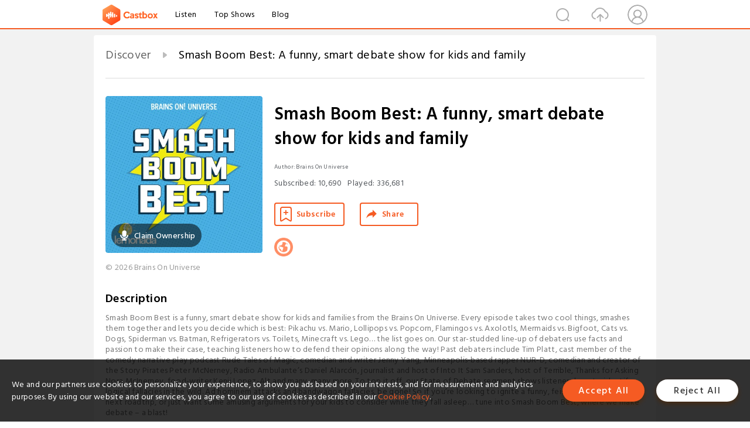

--- FILE ---
content_type: text/html; charset=utf-8
request_url: https://castbox.fm/channel/Smash-Boom-Best-id1268136
body_size: 32742
content:
<!DOCTYPE html>
<html lang="en">
<head>
  <meta charset="utf-8">
  <title>Smash Boom Best: A funny, smart debate show for kids and family | Listen Free on Castbox.</title>
  <link rel="canonical" href="https://castbox.fm/channel/Smash-Boom-Best%3A-A-funny%2C-smart-debate-show-for-kids-and-family-id6787341" >
  <link rel="amphtml" href="https://castbox.fm/channel/Smash-Boom-Best%3A-A-funny%2C-smart-debate-show-for-kids-and-family-id6787341?amp=1" >
  <link rel="dns-prefetch" href="https//s3.castbox.fm">
  <link rel="dns-prefetch" href="https//everest.castbox.fm">
  <link rel="dns-prefetch" href="https//data.castbox.fm">
  <meta http-equiv="X-UA-Compatible" content="IE=edge,chrome=1">
  <meta name="viewport" content="width=device-width, initial-scale=1, user-scalable=no" >
  
  <link rel="icon" href="https://s3.castbox.fm/app/castbox/static/images/logo_120.png" type="image/x-icon">
  <meta name="apple-mobile-web-app-title" content="Castbox">
  <meta name="apple-mobile-web-app-capable" content="yes">
  <meta name="twitter:site" content="@CastBox_FM" >
  <meta name="twitter:creator" content="@CastBox_FM">
  <meta name="twitter:domain" content="castbox.fm">
  <meta name="twitter:card" content="summary" ><meta property="og:image:width" content="600" ><meta property="og:image:height" content="600" >
  <meta property="twitter:title" content="Smash Boom Best: A funny, smart debate show for kids and family | Listen Free on Castbox." >
  <meta property="twitter:image" content="https://is1-ssl.mzstatic.com/image/thumb/Podcasts211/v4/15/f0/9d/15f09d17-d5b3-ce3e-7627-4d06e152e5fe/mza_341357284683324525.jpg/400x400bb.jpg" >
  <meta property="twitter:description" content="<p>Smash Boom Best is a funny, smart debate show for kids and families from the Brains On Universe. Every episode takes two cool things, smashes them to..." >
  <meta property="al:ios:url" content="castbox://channel/Smash-Boom-Best%3A-A-funny%2C-smart-debate-show-for-kids-and-family-id6787341" >
  <meta property="al:ios:app_store_id" content="1100218439" >
  <meta property="al:ios:app_name" content="Castbox" >
  <meta property="al:android:url" content="castbox://channel/Smash-Boom-Best%3A-A-funny%2C-smart-debate-show-for-kids-and-family-id6787341" >
  <meta property="al:android:package" content="fm.castbox.audiobook.radio.podcast" >
  <meta property="al:android:app_name" content="Castbox" >
  <meta property="al:web:url" content="https://castbox.fm/channel/Smash-Boom-Best%3A-A-funny%2C-smart-debate-show-for-kids-and-family-id6787341" >
  <meta property="fb:app_id" content="1840752496197771" >
  <meta property="og:type" content="article" >
  <meta property="og:site_name" content="Castbox" />
  <meta property="og:url" content="https://castbox.fm/channel/Smash-Boom-Best%3A-A-funny%2C-smart-debate-show-for-kids-and-family-id6787341" >
  <meta property="og:image" content="https://is1-ssl.mzstatic.com/image/thumb/Podcasts211/v4/15/f0/9d/15f09d17-d5b3-ce3e-7627-4d06e152e5fe/mza_341357284683324525.jpg/400x400bb.jpg" >
  <meta property="og:title" content="Smash Boom Best: A funny, smart debate show for kids and family | Listen Free on Castbox." >
  <meta property="og:description" content="<p>Smash Boom Best is a funny, smart debate show for kids and families from the Brains On Universe. Every episode takes two cool things, smashes them to..." >
  <meta property="twitter:app:id:iphone" content="1243410543">
  <meta property="twitter:app:id:googleplay" content="fm.castbox.audiobook.radio.podcast">
  <meta name="description" content="<p>Smash Boom Best is a funny, smart debate show for kids and families from the Brains On Universe. Every episode takes two cool things, smashes them to..." >
  <meta name="keywords" content="Smash Boom Best: A funny, smart debate show for kids and family podcast, Kids & Family, Education for Kids" >
  <meta name="theme-color" content="rgba(54,133,170,1)" />
  <link rel="search" type="application/opensearchdescription+xml" href="https://castbox.fm/opensearch.xml" title="Castbox">
  <script type="application/ld+json">
{"@context":"http://schema.org","@type":"BreadcrumbList","itemListElement":[{"@type":"ListItem","position":1,"item":{"@id":"https://castbox.fm/home","name":"Channels","image":"https://s3.castbox.fm/app/castbox/static/images/logo.png"}},{"@type":"ListItem","position":2,"item":{"@id":"/channel/Smash-Boom-Best%3A-A-funny%2C-smart-debate-show-for-kids-and-family-id6787341","name":"Smash Boom Best: A funny, smart debate show for kids and family","image":"https://is1-ssl.mzstatic.com/image/thumb/Podcasts211/v4/15/f0/9d/15f09d17-d5b3-ce3e-7627-4d06e152e5fe/mza_341357284683324525.jpg/400x400bb.jpg"}}]}
</script>
  <link href="https://fonts.googleapis.com/css?family=Hind+Siliguri:300,400,500,600" rel="stylesheet"><link rel="stylesheet" type="text/css" href="https://s3.castbox.fm/app/castbox/static/css/slick.min.css" >
  
  <link rel="manifest" id="pwaLink" href="/api/pwa/manifest.json?cid=6787341">
  
  
  <script type='text/javascript'>
    if (document.documentElement.clientWidth <= 720) {
      document.documentElement.style.fontSize = document.documentElement.clientWidth / 7.2 + 'px'
    } else {
      document.documentElement.style.fontSize = '100px'
    }
    window.onloadcallback=function(){}
  </script>
  
  <link data-chunk="global" rel="stylesheet" href="https://s3.castbox.fm/webstatic/css/vendors~global.96c36ed4.chunk.css">
<link data-chunk="global" rel="stylesheet" href="https://s3.castbox.fm/webstatic/css/global.c7478bb9.chunk.css">
<link data-chunk="castbox.main" rel="stylesheet" href="https://s3.castbox.fm/webstatic/css/castbox.main.ed6e5c24.chunk.css">
<link data-chunk="ep" rel="stylesheet" href="https://s3.castbox.fm/webstatic/css/ep.fe499db8.chunk.css">
<link data-chunk="ch" rel="stylesheet" href="https://s3.castbox.fm/webstatic/css/ch.5b8889a4.chunk.css">
</head>
<body>
  <div id="root"><div class="castboxGlobal"><div style="width:0;height:0"><audio style="width:100%;height:100%" preload="auto"></audio></div><div class="castboxMain"><div class="mainBox"><div id="castboxHeader"><div class="castboxHeaderContainer"><div class="nav-item left navLogo"><a href="/"><img class="logoTextCover" src="https://s3.castbox.fm/webstatic/images/navLogo.c3d5a81b.png"/></a><a class="nav-item link" href="/home">Listen</a><a class="nav-item link" href="/categories/0">Top Shows</a><a class="nav-item link" href="/blog">Blog</a></div><div><div class="nav-item right topUserNav"><div class="userNav right"><div class="userNav-icon"><img class="userNav-img" src="https://s3.castbox.fm/webstatic/images/userIcon.06c408dc.png"/></div></div></div><div class="nav-item right upload"><a href="/creator/upload"><img class="img" src="https://s3.castbox.fm/webstatic/images/upload_icon.521c956a.png"/></a></div><div class="nav-item right search"><img class="img" src="https://s3.castbox.fm/webstatic/images/search_icon.3958760d.png"/></div></div></div></div><div style="padding-bottom:10px;min-height:100vh" id="childrenBox" class="childrenBox"><div class="topCon"></div><div class="topLeftCon"></div><div class="topRightCon"></div><div class="clearfix childContent" id="trackList"><div style="text-align:left" class="guru-breadcrumb"><span class="guru-breadcrumb-item"><span style="max-width:80%" class="breadcrumb-text"><a href="/home">Discover</a></span><img class="breadcrumbImage" src="[data-uri]"/></span><span class="guru-breadcrumb-item active"><span style="max-width:80%" class="breadcrumb-text">Smash Boom Best: A funny, smart debate show for kids and family</span></span></div><div class="ch_feed"><div class="ch_feed-top clearfix"><div class="ch_feed-cover" data-ch-id="a442f4aa52f694e743c7521b574654181347f321"><div style="display:inline-block;height:100%;width:100%;overflow:hidden;border-radius:4px;background-color:#A9B8AD" class="coverImgContainer"><img style="display:inline-block;opacity:1;width:100%;height:100%" src="https://is1-ssl.mzstatic.com/image/thumb/Podcasts211/v4/15/f0/9d/15f09d17-d5b3-ce3e-7627-4d06e152e5fe/mza_341357284683324525.jpg/400x400bb.jpg" class="img" alt="Smash Boom Best: A funny, smart debate show for kids and family" title="Smash Boom Best: A funny, smart debate show for kids and family"/></div><div style="position:absolute;bottom:22px;left:10px"><div class="claim-modal"><div class="claim-modal-claim-btn"><i class="claim-modal-claim-btn-icon"><img src="https://s3.castbox.fm/e8/fa/80/a2defc4275855754aec42adc5d.svg"/></i><span>Claim Ownership</span></div></div></div></div><div class="ch_feed_info"><h1 title="Smash Boom Best: A funny, smart debate show for kids and family" class="ch_feed_info_title"><div id="box-pro-ellipsis-176986750710292" class="box-ellipsis box-ellipsis-lineClamp"><style>#box-pro-ellipsis-176986750710292{-webkit-line-clamp:2;}</style><span>Smash Boom Best: A funny, smart debate show for kids and family</span></div></h1><div class="channelInfo"><p class="author">Author<!-- -->: <!-- -->Brains On Universe</p><span class="count sub_count">Subscribed<!-- -->:<!-- --> <!-- -->10,690</span><span class="count play_count">Played<!-- -->:<!-- --> <!-- -->336,681</span></div><div class="funcBtn"><div style="display:inline-block" class=""><div class="subscribeBtn">Subscribe</div></div><span><div class="sharePageBtn">Share</div></span></div><div class="ch_feed-socials"><a rel="nofollow" target="_blank" href="https://www.smashboom.org/"><img class="ch_feed-socials-item" src="https://s3.castbox.fm/webstatic/images/homelink.fb715380.png"/></a></div><div class="ch_feed-copyright">© 2026 Brains On Universe</div><p class="des-title">Description</p><div class="des-con"><div><p>Smash Boom Best is a funny, smart debate show for kids and families from the Brains On Universe. Every episode takes two cool things, smashes them together and lets you decide which is best: Pikachu vs. Mario, Lollipops vs. Popcorn, Flamingos vs. Axolotls, Mermaids vs. Bigfoot, Cats vs. Dogs, Spiderman vs. Batman, Refrigerators vs. Toilets, Minecraft vs. Lego… the list goes on. Our star-studded line-up of debaters use facts and passion to make their case, teaching listeners how to defend their opinions along the way! Past debaters include Tim Platt, cast member of the comedy narrative play podcast Rude Tales of Magic, comedian and writer Jenny Yang, Minneapolis-based rapper NUR-D, comedian and creator of the Story Pirates Peter McNerney, Radio Ambulante’s Daniel Alarcón, journalist and host of Into It Sam Sanders, host of Terrible, Thanks for Asking Nora McInerney, food-writer Kenji Lopez-Alt and many, many more. To top it off, our State of Debate segment shows listeners how to identify logical fallacies in the wild. Ad hominem attacks and bandwagon fallacies, be gone! So if you’re looking to ignite a funny, feisty debate on your next roadtrip, or just want some amusing arguments for your kids to consider while they fall asleep… tune into Smash Boom Best, where we make debate – a blast!</p><br /><p>Sales and Distribution by Lemonada Media <a rel="nofollow"href="https://lemonadamedia.com/">https://lemonadamedia.com/</a>  </p></div></div></div></div><div><div style="display:none"></div></div></div><div class="leftContainer"><div class="main"><div class="topRow clearfix"><div class="con"><div class="trackListCon"><div class="clearfix"><div class="trackListCon_title">207<!-- --> Episodes</div><div class="right funcBtn"><span class="funcBtn-item">Reverse</span></div></div><div id="trackListCon_list" class="trackListCon_list"><div><section class="episodeRow opacityinAnimate"><div class="ep-item"><div class="ep-item-cover"><a href="/episode/Moss-vs.-Moths-id6787341-id897771612"><div style="display:inline-block;height:100%;width:100%;overflow:hidden;border-radius:4px;background-color:#A9B8AD" class="coverImgContainer"><img style="display:inline-block;opacity:1;width:100%;height:100%" src="https://s3.castbox.fm/39/08/9a/81f269774f6a8ca7275bdbc0687445c0e7_scaled_v1_400.jpg" class="image" alt="Moss vs. Moths" title="Moss vs. Moths"/></div></a></div><div class="ep-item-con"><a href="/episode/Moss-vs.-Moths-id6787341-id897771612"><p title="Moss vs. Moths" class="ep-item-con-title"><span class="ellipsis" style="display:inline-block">Moss vs. Moths</span></p></a><p class="ep-item-con-des"><span class="item icon date">2026-01-29</span><span class="item icon time">35:32</span><span class="item"></span></p><div class="ep-item-con-btns"><p class="btn-item like"></p><span class="btn-item add-2epl"><div class="playlists-modal"><div class="playlists-modal-target"><div class="add-2epl-btn"></div></div></div></span><span class="btn-item add-2epl more-point"><div class="playlists-modal"><div class="playlists-modal-target"><div class="add-2epl-btn epl-more-action"></div></div></div></span></div></div><div class="ep-item-ctrls"><a class="ctrlItem play" href="/episode/Moss-vs.-Moths-id6787341-id897771612"></a></div></div><div class="audiobox"></div><div class="ep-item-desmodal"><div class="ep-item-desmodal-con">We’ve got a showdown between two wonders of nature. One is a patch of perfect greenery, the other is a fluttery friend. It’s Moss vs Moths. Here to tell us why moss is boss we have actor, writer, singer and comedian Emily Olcott. And flying in for Team Moths we have comedian, writer and musician Tiz Irie. Tune in to see which one is deemed the Smash Boom Best. Then head to smashboom.org to tell us which side you think won!Click here to read a transcript of this episode. Want to support the show? Join Smarty Pass to listen to ad-free episodes or donate!See omnystudio.com/listener for privacy information.</div></div></section><section class="episodeRow opacityinAnimate"><div class="ep-item"><div class="ep-item-cover"><a href="/episode/Spaghetti-vs-Ravioli-id6787341-id895686168"><div style="display:inline-block;height:100%;width:100%;overflow:hidden;border-radius:4px;background-color:#A9B8AD" class="coverImgContainer"><img style="display:inline-block;opacity:1;width:100%;height:100%" src="https://s3.castbox.fm/17/2d/01/5479c5367983ba0b7eb77e3180fc4bbe09_scaled_v1_400.jpg" class="image" alt="Spaghetti vs Ravioli" title="Spaghetti vs Ravioli"/></div></a></div><div class="ep-item-con"><a href="/episode/Spaghetti-vs-Ravioli-id6787341-id895686168"><p title="Spaghetti vs Ravioli" class="ep-item-con-title"><span class="ellipsis" style="display:inline-block">Spaghetti vs Ravioli</span></p></a><p class="ep-item-con-des"><span class="item icon date">2026-01-22</span><span class="item icon time">32:45</span><span class="item"><img class="heart" src="[data-uri]"/>1</span></p><div class="ep-item-con-btns"><p class="btn-item like"></p><span class="btn-item add-2epl"><div class="playlists-modal"><div class="playlists-modal-target"><div class="add-2epl-btn"></div></div></div></span><span class="btn-item add-2epl more-point"><div class="playlists-modal"><div class="playlists-modal-target"><div class="add-2epl-btn epl-more-action"></div></div></div></span></div></div><div class="ep-item-ctrls"><a class="ctrlItem play" href="/episode/Spaghetti-vs-Ravioli-id6787341-id895686168"></a></div></div><div class="audiobox"></div><div class="ep-item-desmodal"><div class="ep-item-desmodal-con">I hope you’re hungry, because we’ve got a heaping plate of debate for you. It’s spaghetti vs ravioli. Chef and cookbook author Julia Turshen is cooking up some arguments for Team Spaghetti. Science communicator and host Niba is boiling a pot of cool facts for Team Ravioli. Which tasty treat will take the crown? Listen to see who our judge picks and then surf over to smashboom.org to tell us who you want to see win.Click here to read a transcript of this episode. Want to support the show? Join Smarty Pass to listen to ad-free episodes or donate!  See omnystudio.com/listener for privacy information.</div></div></section><section class="episodeRow opacityinAnimate"><div class="ep-item"><div class="ep-item-cover"><a href="/episode/Camping-vs-Hotels-id6787341-id893592776"><div style="display:inline-block;height:100%;width:100%;overflow:hidden;border-radius:4px;background-color:#A9B8AD" class="coverImgContainer"><img style="display:inline-block;opacity:1;width:100%;height:100%" src="https://s3.castbox.fm/55/c4/d1/4208ff408d981d1a4ef98351846f093455_scaled_v1_400.jpg" class="image" alt="Camping vs Hotels" title="Camping vs Hotels"/></div></a></div><div class="ep-item-con"><a href="/episode/Camping-vs-Hotels-id6787341-id893592776"><p title="Camping vs Hotels" class="ep-item-con-title"><span class="ellipsis" style="display:inline-block">Camping vs Hotels</span></p></a><p class="ep-item-con-des"><span class="item icon date">2026-01-15</span><span class="item icon time">36:40</span><span class="item"></span></p><div class="ep-item-con-btns"><p class="btn-item like"></p><span class="btn-item add-2epl"><div class="playlists-modal"><div class="playlists-modal-target"><div class="add-2epl-btn"></div></div></div></span><span class="btn-item add-2epl more-point"><div class="playlists-modal"><div class="playlists-modal-target"><div class="add-2epl-btn epl-more-action"></div></div></div></span></div></div><div class="ep-item-ctrls"><a class="ctrlItem play" href="/episode/Camping-vs-Hotels-id6787341-id893592776"></a></div></div><div class="audiobox"></div><div class="ep-item-desmodal"><div class="ep-item-desmodal-con">It’s vacation time and you have to decide where to sleep - under the stars or in a suite? Today we’re arguing Camping vs Hotels. Two prime destinations for travellers but only one can win. Taking us to the woods for Team Camping, we’ve got artist Andy DuCett. Checking in for Team Hotel it’s doctor and actor, Stuart Bloom. To make this even more interesting, both debaters are close to our host Molly! Andy is her husband and Stuart is her dad. Who will the judge side with? Listen to find out and go to smashboom.org to crown your own winner. Want to support the show? Join Smarty Pass to listen to ad-free episodes or donate! Click here to read a transcript of this episode. See omnystudio.com/listener for privacy information.</div></div></section><section class="episodeRow opacityinAnimate"><div class="ep-item"><div class="ep-item-cover"><a href="/episode/Wizard-of-Oz-vs-Mary-Poppins-id6787341-id890246977"><div style="display:inline-block;height:100%;width:100%;overflow:hidden;border-radius:4px;background-color:#A9B8AD" class="coverImgContainer"><img style="display:inline-block;opacity:1;width:100%;height:100%" src="https://s3.castbox.fm/27/46/24/896f84c623220339e9ae363ef62255a43c_scaled_v1_400.jpg" class="image" alt="Wizard of Oz vs Mary Poppins" title="Wizard of Oz vs Mary Poppins"/></div></a></div><div class="ep-item-con"><a href="/episode/Wizard-of-Oz-vs-Mary-Poppins-id6787341-id890246977"><p title="Wizard of Oz vs Mary Poppins" class="ep-item-con-title"><span class="ellipsis" style="display:inline-block">Wizard of Oz vs Mary Poppins</span></p></a><p class="ep-item-con-des"><span class="item icon date">2026-01-08</span><span class="item icon time">39:17</span><span class="item"></span></p><div class="ep-item-con-btns"><p class="btn-item like"></p><span class="btn-item add-2epl"><div class="playlists-modal"><div class="playlists-modal-target"><div class="add-2epl-btn"></div></div></div></span><span class="btn-item add-2epl more-point"><div class="playlists-modal"><div class="playlists-modal-target"><div class="add-2epl-btn epl-more-action"></div></div></div></span></div></div><div class="ep-item-ctrls"><a class="ctrlItem play" href="/episode/Wizard-of-Oz-vs-Mary-Poppins-id6787341-id890246977"></a></div></div><div class="audiobox"></div><div class="ep-item-desmodal"><div class="ep-item-desmodal-con">Get ready for magic, wonder, and whimsy! We’re pitting two beloved children’s franchises against each other. Both come from popular books and were made into even more popular movies. But only one will triumph. It’s Wizard of Oz vs Marry Poppins! Casting a spell for Oz is singer, writer, actor, and comedian Andrew Barbato! And floating in on the breeze for Mary Poppins is actor and singer Alex Nader! Which side will win? Listen to see who our judge picks and go to smashboom.org to pick your own winner! Want to support the show? Join Smarty Pass to listen to ad-free episodes or donate! Click here for a transcript of this episode.See omnystudio.com/listener for privacy information.</div></div></section><section class="episodeRow opacityinAnimate"><div class="ep-item"><div class="ep-item-cover"><a href="/episode/Smash-Boom-Best-presents%3A-Story-Pirates-id6787341-id887951036"><div style="display:inline-block;height:100%;width:100%;overflow:hidden;border-radius:4px;background-color:#A9B8AD" class="coverImgContainer"><img style="display:inline-block;opacity:1;width:100%;height:100%" src="https://s3.castbox.fm/90/72/db/81b2c19839d2a087afbd4541c28fc467d2_scaled_v1_400.jpg" class="image" alt="Smash Boom Best presents: Story Pirates" title="Smash Boom Best presents: Story Pirates"/></div></a></div><div class="ep-item-con"><a href="/episode/Smash-Boom-Best-presents%3A-Story-Pirates-id6787341-id887951036"><p title="Smash Boom Best presents: Story Pirates" class="ep-item-con-title"><span class="ellipsis" style="display:inline-block">Smash Boom Best presents: Story Pirates</span></p></a><p class="ep-item-con-des"><span class="item icon date">2026-01-01</span><span class="item icon time">44:42</span><span class="item"></span></p><div class="ep-item-con-btns"><p class="btn-item like"></p><span class="btn-item add-2epl"><div class="playlists-modal"><div class="playlists-modal-target"><div class="add-2epl-btn"></div></div></div></span><span class="btn-item add-2epl more-point"><div class="playlists-modal"><div class="playlists-modal-target"><div class="add-2epl-btn epl-more-action"></div></div></div></span></div></div><div class="ep-item-ctrls"><a class="ctrlItem play" href="/episode/Smash-Boom-Best-presents%3A-Story-Pirates-id6787341-id887951036"></a></div></div><div class="audiobox"></div><div class="ep-item-desmodal"><div class="ep-item-desmodal-con">We&#x27;re taking a little break for the holidays so instead we want to share one of our favorite shows with you: StoryPirates! In this first episode of their newest season, the Story Pirates receive an intriguing invitation and meet a new adversary. Featuring two new stories: ‘The Bed’, a song about an exhausted doctor just looking for somewhere to nap, written by Bentley, a 9 year old from New York, and ‘Do Not Disturb’, a story about one girl’s unending quest to keep her family out of her bedroom, written by a 9 year old from Virginia named Mallory. We also debut our new segment ‘Story Love’ where Lee and Peter read and discuss more stories written by kids with a special guest: the incredible actor Alison Pill.To hear more episodes, follow Story Pirates wherever you get your podcasts or head to: https://lemonada.lnk.to/StoryPiratesfdSee omnystudio.com/listener for privacy information.</div></div></section><section class="episodeRow opacityinAnimate"><div class="ep-item"><div class="ep-item-cover"><a href="/episode/Smash-Boom-Best-Presents%3A--Brains-On---Why-do-we-laugh--id6787341-id885906170"><div style="display:inline-block;height:100%;width:100%;overflow:hidden;border-radius:4px;background-color:#A9B8AD" class="coverImgContainer"><img style="display:inline-block;opacity:1;width:100%;height:100%" src="https://s3.castbox.fm/90/72/db/81b2c19839d2a087afbd4541c28fc467d2_scaled_v1_400.jpg" class="image" alt="Smash Boom Best Presents:  Brains On - Why do we laugh?" title="Smash Boom Best Presents:  Brains On - Why do we laugh?"/></div></a></div><div class="ep-item-con"><a href="/episode/Smash-Boom-Best-Presents%3A--Brains-On---Why-do-we-laugh--id6787341-id885906170"><p title="Smash Boom Best Presents:  Brains On - Why do we laugh?" class="ep-item-con-title"><span class="ellipsis" style="display:inline-block">Smash Boom Best Presents:  Brains On - Why do we laugh?</span></p></a><p class="ep-item-con-des"><span class="item icon date">2025-12-25</span><span class="item icon time">36:05</span><span class="item"><img class="heart" src="[data-uri]"/>1</span></p><div class="ep-item-con-btns"><p class="btn-item like"></p><span class="btn-item add-2epl"><div class="playlists-modal"><div class="playlists-modal-target"><div class="add-2epl-btn"></div></div></div></span><span class="btn-item add-2epl more-point"><div class="playlists-modal"><div class="playlists-modal-target"><div class="add-2epl-btn epl-more-action"></div></div></div></span></div></div><div class="ep-item-ctrls"><a class="ctrlItem play" href="/episode/Smash-Boom-Best-Presents%3A--Brains-On---Why-do-we-laugh--id6787341-id885906170"></a></div></div><div class="audiobox"></div><div class="ep-item-desmodal"><div class="ep-item-desmodal-con"> We&#x27;re on a little winter break and we&#x27;re gonna be back with a new smash boom battle on January 8th. Today we have an episode of the other show that Molly hosts: Brains On. This is an episode about something near and dear to every fan of Smash. Boom, best laughter. Laughter is like a language and humans are really good at understanding it. In this episode, Molly and co-host Milla decode different kinds of laughs, from uncontrollable goofy laughter to chuckles that make others feel good. They’ll meet laugh experts Sophie Scott and Adrienne Wood and test their knowledge in three rounds of the game show: Laugh Attack! Plus, a new mystery sound for you to guess Subscribe to Smarty Pass for ad-free feeds, bonus episodes, and ticket discounts!See omnystudio.com/listener for privacy information.</div></div></section><section class="episodeRow opacityinAnimate"><div class="ep-item"><div class="ep-item-cover"><a href="/episode/Brains-On-is-coming-to-a-city-near-you!-id6787341-id884393872"><div style="display:inline-block;height:100%;width:100%;overflow:hidden;border-radius:4px;background-color:#A9B8AD" class="coverImgContainer"><img style="display:inline-block;opacity:1;width:100%;height:100%" src="https://s3.castbox.fm/90/72/db/81b2c19839d2a087afbd4541c28fc467d2_scaled_v1_400.jpg" class="image" alt="Brains On is coming to a city near you!" title="Brains On is coming to a city near you!"/></div></a></div><div class="ep-item-con"><a href="/episode/Brains-On-is-coming-to-a-city-near-you!-id6787341-id884393872"><p title="Brains On is coming to a city near you!" class="ep-item-con-title"><span class="ellipsis" style="display:inline-block">Brains On is coming to a city near you!</span></p></a><p class="ep-item-con-des"><span class="item icon date">2025-12-20</span><span class="item icon time">01:20</span><span class="item"></span></p><div class="ep-item-con-btns"><p class="btn-item like"></p><span class="btn-item add-2epl"><div class="playlists-modal"><div class="playlists-modal-target"><div class="add-2epl-btn"></div></div></div></span><span class="btn-item add-2epl more-point"><div class="playlists-modal"><div class="playlists-modal-target"><div class="add-2epl-btn epl-more-action"></div></div></div></span></div></div><div class="ep-item-ctrls"><a class="ctrlItem play" href="/episode/Brains-On-is-coming-to-a-city-near-you!-id6787341-id884393872"></a></div></div><div class="audiobox"></div><div class="ep-item-desmodal"><div class="ep-item-desmodal-con">The Brains On crew is hitting the road in 2026, and our first shows have just been announced. If you like fun, games, dancing, optical illusions and... Mystery Sounds, check out Your Brain is Magic. Head to brainson.org/events to get tickets for the following shows: 1/17 Newark, NJ Victoria Theater 1/18 Red Bank, NJ The Vogel 1/23 San Diego, CA The Observitory 1/24 Aneheim, CA House of Blues 2/21 Vancouver, BC Playhouse Theater (JFL Festival) 2/22 Seattle, WA Neptune Theater If you don&#x27;t see your city listed, we&#x27;re adding more dates, so keep checking back!See omnystudio.com/listener for privacy information.</div></div></section><section class="episodeRow opacityinAnimate"><div class="ep-item"><div class="ep-item-cover"><a href="/episode/Pigs-vs.-Frogs-id6787341-id883796493"><div style="display:inline-block;height:100%;width:100%;overflow:hidden;border-radius:4px;background-color:#A9B8AD" class="coverImgContainer"><img style="display:inline-block;opacity:1;width:100%;height:100%" src="https://s3.castbox.fm/e0/70/a0/4f5887e077cfdb58fbf9dc3d37d7442343_scaled_v1_400.jpg" class="image" alt="Pigs vs. Frogs" title="Pigs vs. Frogs"/></div></a></div><div class="ep-item-con"><a href="/episode/Pigs-vs.-Frogs-id6787341-id883796493"><p title="Pigs vs. Frogs" class="ep-item-con-title"><span class="ellipsis" style="display:inline-block">Pigs vs. Frogs</span></p></a><p class="ep-item-con-des"><span class="item icon date">2025-12-18</span><span class="item icon time">34:05</span><span class="item"></span></p><div class="ep-item-con-btns"><p class="btn-item like"></p><span class="btn-item add-2epl"><div class="playlists-modal"><div class="playlists-modal-target"><div class="add-2epl-btn"></div></div></div></span><span class="btn-item add-2epl more-point"><div class="playlists-modal"><div class="playlists-modal-target"><div class="add-2epl-btn epl-more-action"></div></div></div></span></div></div><div class="ep-item-ctrls"><a class="ctrlItem play" href="/episode/Pigs-vs.-Frogs-id6787341-id883796493"></a></div></div><div class="audiobox"></div><div class="ep-item-desmodal"><div class="ep-item-desmodal-con">One’s a happy hopper and the other is a fine swine. Get ready for Pigs vs Frogs! Both animals are popular in books and movies. Both have cool features. But which is the coolest critter? Writer and archeologist Anna Goldfield will argue for Team Pig and actor, voice artist, and improviser Billy Soco will debate for Team Frogs. Listen to see which animal our judge crowns the Smash Boom Best, and head to smashboom.org to tell us who you chose. Want to support the show? Join Smarty Pass to listen to ad-free episodes or donate! Click here for a transcript of this episode. Get 50% Off Monarch, the all-in-one financial tool at www.monarch.com/boom.See omnystudio.com/listener for privacy information.</div></div></section><section class="episodeRow opacityinAnimate"><div class="ep-item"><div class="ep-item-cover"><a href="/episode/Harmonica-vs-Glockenspiel-id6787341-id881508741"><div style="display:inline-block;height:100%;width:100%;overflow:hidden;border-radius:4px;background-color:#A9B8AD" class="coverImgContainer"><img style="display:inline-block;opacity:1;width:100%;height:100%" src="https://s3.castbox.fm/f8/2f/7f/2a9e0ff10246a32511137d77b4b34dc738_scaled_v1_400.jpg" class="image" alt="Harmonica vs Glockenspiel" title="Harmonica vs Glockenspiel"/></div></a></div><div class="ep-item-con"><a href="/episode/Harmonica-vs-Glockenspiel-id6787341-id881508741"><p title="Harmonica vs Glockenspiel" class="ep-item-con-title"><span class="ellipsis" style="display:inline-block">Harmonica vs Glockenspiel</span></p></a><p class="ep-item-con-des"><span class="item icon date">2025-12-11</span><span class="item icon time">36:10</span><span class="item"></span></p><div class="ep-item-con-btns"><p class="btn-item like"></p><span class="btn-item add-2epl"><div class="playlists-modal"><div class="playlists-modal-target"><div class="add-2epl-btn"></div></div></div></span><span class="btn-item add-2epl more-point"><div class="playlists-modal"><div class="playlists-modal-target"><div class="add-2epl-btn epl-more-action"></div></div></div></span></div></div><div class="ep-item-ctrls"><a class="ctrlItem play" href="/episode/Harmonica-vs-Glockenspiel-id6787341-id881508741"></a></div></div><div class="audiobox"></div><div class="ep-item-desmodal"><div class="ep-item-desmodal-con">This debate is sure to be sweet music to your ears. It’s Harmonica vs Glockenspiel! Two harmonious instruments but only one can win! Wailin’ away for Team Harmonica, it’s comedian Aron Woldeslassie! Making melody for Team Glockenspiel, it’s voice actor Merk Nguyen! Which tune-maker will triumph? Listen to see who our judge picks and head to smashboom.org to vote for your favorite. Want to support the show? Join Smarty Pass to listen to ad-free episodes or donate! Click here for a transcript of this episode.See omnystudio.com/listener for privacy information.</div></div></section><section class="episodeRow opacityinAnimate"><div class="ep-item"><div class="ep-item-cover"><a href="/episode/Babies-vs.-Puppies-id6787341-id879257756"><div style="display:inline-block;height:100%;width:100%;overflow:hidden;border-radius:4px;background-color:#A9B8AD" class="coverImgContainer"><img style="display:inline-block;opacity:1;width:100%;height:100%" src="https://s3.castbox.fm/04/49/14/3bbf9c6fd66be304d480ef6930fade251a_scaled_v1_400.jpg" class="image" alt="Babies vs. Puppies" title="Babies vs. Puppies"/></div></a></div><div class="ep-item-con"><a href="/episode/Babies-vs.-Puppies-id6787341-id879257756"><p title="Babies vs. Puppies" class="ep-item-con-title"><span class="ellipsis" style="display:inline-block">Babies vs. Puppies</span></p></a><p class="ep-item-con-des"><span class="item icon date">2025-12-04</span><span class="item icon time">37:24</span><span class="item"></span></p><div class="ep-item-con-btns"><p class="btn-item like"></p><span class="btn-item add-2epl"><div class="playlists-modal"><div class="playlists-modal-target"><div class="add-2epl-btn"></div></div></div></span><span class="btn-item add-2epl more-point"><div class="playlists-modal"><div class="playlists-modal-target"><div class="add-2epl-btn epl-more-action"></div></div></div></span></div></div><div class="ep-item-ctrls"><a class="ctrlItem play" href="/episode/Babies-vs.-Puppies-id6787341-id879257756"></a></div></div><div class="audiobox"></div><div class="ep-item-desmodal"><div class="ep-item-desmodal-con">They’re both cute, they’re both cuddly, they both can be a handful. It’s Babies vs Puppies! Which adorable newborn will be crowned the Smash Boom Best? Cooing for Team Babies is Smash Boom producer Anna Weggle and barking it up for Team Puppies is actor and animator Brant Miller! Who will win? Listen to see who our judge crowns champion of cuteness, then head over to smashboom.org to vote! Want to support the show? Join Smarty Pass to listen to ad-free episodes or donate! Click here for a transcript of this episode. Get 50% Off Monarch, the all-in-one financial tool at www.monarch.com/boomSee omnystudio.com/listener for privacy information.</div></div></section><section class="episodeRow opacityinAnimate"><div class="ep-item"><div class="ep-item-cover"><a href="/episode/Monster-Trucks-vs.-Hot-Wheels-id6787341-id877077840"><div style="display:inline-block;height:100%;width:100%;overflow:hidden;border-radius:4px;background-color:#A9B8AD" class="coverImgContainer"><img style="display:inline-block;opacity:1;width:100%;height:100%" src="https://s3.castbox.fm/51/04/eb/094bfe60b9439cdbc02b5bc4283869c320_scaled_v1_400.jpg" class="image" alt="Monster Trucks vs. Hot Wheels" title="Monster Trucks vs. Hot Wheels"/></div></a></div><div class="ep-item-con"><a href="/episode/Monster-Trucks-vs.-Hot-Wheels-id6787341-id877077840"><p title="Monster Trucks vs. Hot Wheels" class="ep-item-con-title"><span class="ellipsis" style="display:inline-block">Monster Trucks vs. Hot Wheels</span></p></a><p class="ep-item-con-des"><span class="item icon date">2025-11-27</span><span class="item icon time">38:17</span><span class="item"></span></p><div class="ep-item-con-btns"><p class="btn-item like"></p><span class="btn-item add-2epl"><div class="playlists-modal"><div class="playlists-modal-target"><div class="add-2epl-btn"></div></div></div></span><span class="btn-item add-2epl more-point"><div class="playlists-modal"><div class="playlists-modal-target"><div class="add-2epl-btn epl-more-action"></div></div></div></span></div></div><div class="ep-item-ctrls"><a class="ctrlItem play" href="/episode/Monster-Trucks-vs.-Hot-Wheels-id6787341-id877077840"></a></div></div><div class="audiobox"></div><div class="ep-item-desmodal"><div class="ep-item-desmodal-con">Whether you like your wheels big or small, this debate is for you! It’s Monster Trucks vs Hot Wheels. It’s a battle between Brains On besties Marc Sanchez and Sanden Totten. Marc goes full throttle for Team Monster Trucks and Sanden speeds toward victory for Team Hot Wheels. Who will win? Head over to smashboom.org to vote and listen to see who our judge crowns the king of cars. Want to support the show? Join Smarty Pass to listen to ad-free episodes or donate! Click here or a transcript of this episode. Get 50% Off Monarch, the all-in-one financial tool at www.monarch.com/boom. See omnystudio.com/listener for privacy information.</div></div></section><section class="episodeRow opacityinAnimate"><div class="ep-item"><div class="ep-item-cover"><a href="/episode/New-episodes-of-Smash-Boom-Best!-id6787341-id874286941"><div style="display:inline-block;height:100%;width:100%;overflow:hidden;border-radius:4px;background-color:#A9B8AD" class="coverImgContainer"><img style="display:inline-block;opacity:1;width:100%;height:100%" src="https://s3.castbox.fm/90/72/db/81b2c19839d2a087afbd4541c28fc467d2_scaled_v1_400.jpg" class="image" alt="New episodes of Smash Boom Best!" title="New episodes of Smash Boom Best!"/></div></a></div><div class="ep-item-con"><a href="/episode/New-episodes-of-Smash-Boom-Best!-id6787341-id874286941"><p title="New episodes of Smash Boom Best!" class="ep-item-con-title"><span class="ellipsis" style="display:inline-block">New episodes of Smash Boom Best!</span></p></a><p class="ep-item-con-des"><span class="item icon date">2025-11-19</span><span class="item icon time">01:45</span><span class="item"></span></p><div class="ep-item-con-btns"><p class="btn-item like"></p><span class="btn-item add-2epl"><div class="playlists-modal"><div class="playlists-modal-target"><div class="add-2epl-btn"></div></div></div></span><span class="btn-item add-2epl more-point"><div class="playlists-modal"><div class="playlists-modal-target"><div class="add-2epl-btn epl-more-action"></div></div></div></span></div></div><div class="ep-item-ctrls"><a class="ctrlItem play" href="/episode/New-episodes-of-Smash-Boom-Best!-id6787341-id874286941"></a></div></div><div class="audiobox"></div><div class="ep-item-desmodal"><div class="ep-item-desmodal-con">Get ready for Smash Boom Best season 10! We promise more facts than you can shake a stick at (that&#x27;s a lot, right?). Declarations of Greatness? We got &#x27;em. Sneak Attacks? Ha-ha-who-YEAH! Arguments about ridiculous things judged by teenagers? You bet your Doja Cat!Make sure you&#x27;re subscribed, because the first episode drops on November 27th. Do you want to see all the debates we have planned for this season? Of course you do! You can see them by signing up for our Smarty Pass. That&#x27;s where you get ad-free versions of all Smash Boom Best, Brains On, Forever Ago and Moment of Um. Plus, you&#x27;ll get other cool perks like hangouts with the team and discounts on merch and shows. See omnystudio.com/listener for privacy information.</div></div></section><section class="episodeRow opacityinAnimate"><div class="ep-item"><div class="ep-item-cover"><a href="/episode/See-Smash-Boom-Best-live-in-Princeton%2C-NJ!-id6787341-id858741227"><div style="display:inline-block;height:100%;width:100%;overflow:hidden;border-radius:4px;background-color:#A9B8AD" class="coverImgContainer"><img style="display:inline-block;opacity:1;width:100%;height:100%" src="https://s3.castbox.fm/90/72/db/81b2c19839d2a087afbd4541c28fc467d2_scaled_v1_400.jpg" class="image" alt="See Smash Boom Best live in Princeton, NJ!" title="See Smash Boom Best live in Princeton, NJ!"/></div></a></div><div class="ep-item-con"><a href="/episode/See-Smash-Boom-Best-live-in-Princeton%2C-NJ!-id6787341-id858741227"><p title="See Smash Boom Best live in Princeton, NJ!" class="ep-item-con-title"><span class="ellipsis" style="display:inline-block">See Smash Boom Best live in Princeton, NJ!</span></p></a><p class="ep-item-con-des"><span class="item icon date">2025-10-21</span><span class="item icon time">00:52</span><span class="item"></span></p><div class="ep-item-con-btns"><p class="btn-item like"></p><span class="btn-item add-2epl"><div class="playlists-modal"><div class="playlists-modal-target"><div class="add-2epl-btn"></div></div></div></span><span class="btn-item add-2epl more-point"><div class="playlists-modal"><div class="playlists-modal-target"><div class="add-2epl-btn epl-more-action"></div></div></div></span></div></div><div class="ep-item-ctrls"><a class="ctrlItem play" href="/episode/See-Smash-Boom-Best-live-in-Princeton%2C-NJ!-id6787341-id858741227"></a></div></div><div class="audiobox"></div><div class="ep-item-desmodal"><div class="ep-item-desmodal-con">Get tickets for Smash Boom Best live! Nothing’s better than a good debate. Except maybe a good debate -- LIVE! That’s why we’re bringing Smash Boom Best to Princeton, New Jersey. It’s gonna be a knock down, drag out brawl of words, jokes and probably some impromptu dance moves. Oh, and guess who’s judging this time? You! The audience! So join us Sunday, October 26th at the McCarter Theater in Princeton. It’s gonna be a Smash Boom Blast. See ya there!      See omnystudio.com/listener for privacy information.</div></div></section><section class="episodeRow opacityinAnimate"><div class="ep-item"><div class="ep-item-cover"><a href="/episode/We’re-back!-Brains-On-Universe-has-a-new-headquarters-id6787341-id857608087"><div style="display:inline-block;height:100%;width:100%;overflow:hidden;border-radius:4px;background-color:#A9B8AD" class="coverImgContainer"><img style="display:inline-block;opacity:1;width:100%;height:100%" src="https://s3.castbox.fm/90/72/db/81b2c19839d2a087afbd4541c28fc467d2_scaled_v1_400.jpg" class="image" alt="We’re back! Brains On Universe has a new headquarters" title="We’re back! Brains On Universe has a new headquarters"/></div></a></div><div class="ep-item-con"><a href="/episode/We’re-back!-Brains-On-Universe-has-a-new-headquarters-id6787341-id857608087"><p title="We’re back! Brains On Universe has a new headquarters" class="ep-item-con-title"><span class="ellipsis" style="display:inline-block">We’re back! Brains On Universe has a new headquarters</span></p></a><p class="ep-item-con-des"><span class="item icon date">2025-10-08</span><span class="item icon time">08:23</span><span class="item"></span></p><div class="ep-item-con-btns"><p class="btn-item like"></p><span class="btn-item add-2epl"><div class="playlists-modal"><div class="playlists-modal-target"><div class="add-2epl-btn"></div></div></div></span><span class="btn-item add-2epl more-point"><div class="playlists-modal"><div class="playlists-modal-target"><div class="add-2epl-btn epl-more-action"></div></div></div></span></div></div><div class="ep-item-ctrls"><a class="ctrlItem play" href="/episode/We’re-back!-Brains-On-Universe-has-a-new-headquarters-id6787341-id857608087"></a></div></div><div class="audiobox"></div><div class="ep-item-desmodal"><div class="ep-item-desmodal-con">We’re back! We’ve officially moved into our new headquarters! Come unpack with us and get a tour while we fill you in on some big news. Plus, new episodes of Brains On coming later this month and new Smash Boom and Forever Ago after that. If you want to support the show or drop us a line, head to brainson.org. The best way to keep us going is to join Smarty Pass or donate here: https://brainson.supercast.com. Thank you!See Smash Boom Best LIVE in Princeton, NJ!Join us at the McCarter Theatre for a live, in-person version of Smash Boom Best, an award winning podcast for kids and families! Each live show takes two cool things, smashes them together and lets the audience decide which is best. Host Molly Bloom moderates a debate between two performers who make their case using facts fueled by jokes, physical comedy, and the occasional song and dance. At the end, the audience votes for the winner and crowns the Smash Boom Best – all while learning how to defend their own opinions and make the strongest arguments for their case. While we are in town, we are throwing a Smash Boom Spectacular Party right after the live show and YOU are invited! This won&#x27;t be just any party. You will get to meet host Molly Bloom and our debaters. They&#x27;ll be playing games with you, singing songs, answering your questions, and posing for photos. Plus, you&#x27;ll get to take home an awesome, one-of-a kind Smash Boom Best goodie bag. You can gain access to this SBSP (Smash Boom Spectacular Party) by purchasing a VIP ticket* when you make your purchase.  See you there!DETAILS &amp; TICKETSMcCarter Theatre CenterOctober 26, 2025 at 3:00pm ET91 University PlacePrinceton, NJ 08540Buy Tickets HereSee omnystudio.com/listener for privacy information.</div></div></section><section class="episodeRow opacityinAnimate"><div class="ep-item"><div class="ep-item-cover"><a href="/episode/A-big-update-about-Smash-Boom-Best-and-the-Brains-On-Universe-id6787341-id857608086"><div style="display:inline-block;height:100%;width:100%;overflow:hidden;border-radius:4px;background-color:#A9B8AD" class="coverImgContainer"><img style="display:inline-block;opacity:1;width:100%;height:100%" src="https://s3.castbox.fm/90/72/db/81b2c19839d2a087afbd4541c28fc467d2_scaled_v1_400.jpg" class="image" alt="A big update about Smash Boom Best and the Brains On Universe" title="A big update about Smash Boom Best and the Brains On Universe"/></div></a></div><div class="ep-item-con"><a href="/episode/A-big-update-about-Smash-Boom-Best-and-the-Brains-On-Universe-id6787341-id857608086"><p title="A big update about Smash Boom Best and the Brains On Universe" class="ep-item-con-title"><span class="ellipsis" style="display:inline-block">A big update about Smash Boom Best and the Brains On Universe</span></p></a><p class="ep-item-con-des"><span class="item icon date">2025-06-11</span><span class="item icon time">02:56</span><span class="item"></span></p><div class="ep-item-con-btns"><p class="btn-item like"></p><span class="btn-item add-2epl"><div class="playlists-modal"><div class="playlists-modal-target"><div class="add-2epl-btn"></div></div></div></span><span class="btn-item add-2epl more-point"><div class="playlists-modal"><div class="playlists-modal-target"><div class="add-2epl-btn epl-more-action"></div></div></div></span></div></div><div class="ep-item-ctrls"><a class="ctrlItem play" href="/episode/A-big-update-about-Smash-Boom-Best-and-the-Brains-On-Universe-id6787341-id857608086"></a></div></div><div class="audiobox"></div><div class="ep-item-desmodal"><div class="ep-item-desmodal-con">We&#x27;re moving the Brains On Universe Headquarters, and that means we have to stop putting out new episodes until we get settled. We know: not cool. But, our new home is going to be bigger and better and the absolute BEST. We can&#x27;t wait until it&#x27;s ready for you to visit.In the meantime, we still have some live shows planned this fall. Brains On Live will be in Dallas, TX on September 13. And Smash Boom Best will bring the debate heat to Princeton, NJ on October 26. Head over to brainson.org/events to get tickets. We can&#x27;t wait to high five you all in person!And, if you want to be the first to hear about our shiny, new home, sign up for our newsletter. There will be six more bathrooms, 10 more water slides and, we&#x27;re finally going to fix the doorbell! Also, if you have any questions or want to reach out to us, you can still head to brainson.org/contact to get in touch.See omnystudio.com/listener for privacy information.</div></div></section><section class="episodeRow opacityinAnimate"><div class="ep-item"><div class="ep-item-cover"><a href="/episode/Goats-vs.-Boa-Constrictors%3A-a-curious-debate-id6787341-id857608085"><div style="display:inline-block;height:100%;width:100%;overflow:hidden;border-radius:4px;background-color:#A9B8AD" class="coverImgContainer"><img style="display:inline-block;opacity:1;width:100%;height:100%" src="https://s3.castbox.fm/3e/2c/11/28a8ac45133bebc8fcdeabb5d5765920ed_scaled_v1_400.jpg" class="image" alt="Goats vs. Boa Constrictors: a curious debate" title="Goats vs. Boa Constrictors: a curious debate"/></div></a></div><div class="ep-item-con"><a href="/episode/Goats-vs.-Boa-Constrictors%3A-a-curious-debate-id6787341-id857608085"><p title="Goats vs. Boa Constrictors: a curious debate" class="ep-item-con-title"><span class="ellipsis" style="display:inline-block">Goats vs. Boa Constrictors: a curious debate</span></p></a><p class="ep-item-con-des"><span class="item icon date">2025-05-29</span><span class="item icon time">35:27</span><span class="item"></span></p><div class="ep-item-con-btns"><p class="btn-item like"></p><span class="btn-item add-2epl"><div class="playlists-modal"><div class="playlists-modal-target"><div class="add-2epl-btn"></div></div></div></span><span class="btn-item add-2epl more-point"><div class="playlists-modal"><div class="playlists-modal-target"><div class="add-2epl-btn epl-more-action"></div></div></div></span></div></div><div class="ep-item-ctrls"><a class="ctrlItem play" href="/episode/Goats-vs.-Boa-Constrictors%3A-a-curious-debate-id6787341-id857608085"></a></div></div><div class="audiobox"></div><div class="ep-item-desmodal"><div class="ep-item-desmodal-con">Today’s debate pairs a nimble climber with a silent slitherer – it’s Goats vs. Boa Constrictors! Radiolab co-host and science historian Latif Nasser is here to give us the goods for Team Goats and writer, podcast host and TV personality Alie Ward will bring the squeeze for Team Boa Constrictors. Who will be crowned the Smash Boom Best? Head on over to smashboom.org and vote to tell us who YOU think won!This week’s sponsor is:Experience Disney&#x27;s Elio, only in theaters June 20. Rated PG, parental guidance suggested.Also… do you have your Smarty Pass yet? Get yours today for just $5/month (or $45/year) and get bonus episodes every month, and ad-free versions of every episode of Brains On, Smash Boom Best, Moment of Um and Forever Ago. Visit www.smartypass.org to get your Smarty Pass today. As an added bonus, your Smarty Pass will grant you access to a super special debate starring Sanden and Molly!See omnystudio.com/listener for privacy information.</div></div></section><section class="episodeRow opacityinAnimate"><div class="ep-item"><div class="ep-item-cover"><a href="/episode/Gandalf-vs.-Snape%3A-a-hero-debate-id6787341-id857608084"><div style="display:inline-block;height:100%;width:100%;overflow:hidden;border-radius:4px;background-color:#A9B8AD" class="coverImgContainer"><img style="display:inline-block;opacity:1;width:100%;height:100%" src="https://s3.castbox.fm/80/5f/79/761b97d016a57de1484a2c499be40761b1_scaled_v1_400.jpg" class="image" alt="Gandalf vs. Snape: a hero debate" title="Gandalf vs. Snape: a hero debate"/></div></a></div><div class="ep-item-con"><a href="/episode/Gandalf-vs.-Snape%3A-a-hero-debate-id6787341-id857608084"><p title="Gandalf vs. Snape: a hero debate" class="ep-item-con-title"><span class="ellipsis" style="display:inline-block">Gandalf vs. Snape: a hero debate</span></p></a><p class="ep-item-con-des"><span class="item icon date">2025-05-22</span><span class="item icon time">39:48</span><span class="item"></span></p><div class="ep-item-con-btns"><p class="btn-item like"></p><span class="btn-item add-2epl"><div class="playlists-modal"><div class="playlists-modal-target"><div class="add-2epl-btn"></div></div></div></span><span class="btn-item add-2epl more-point"><div class="playlists-modal"><div class="playlists-modal-target"><div class="add-2epl-btn epl-more-action"></div></div></div></span></div></div><div class="ep-item-ctrls"><a class="ctrlItem play" href="/episode/Gandalf-vs.-Snape%3A-a-hero-debate-id6787341-id857608084"></a></div></div><div class="audiobox"></div><div class="ep-item-desmodal"><div class="ep-item-desmodal-con">Today’s debate is a magical matchup between two wizards - one lives on Middle Earth, the other at Hogwarts. One’s got a pointy hat, the other’s got a pointy attitude. It’s Gandalf vs. Snape! Comedy writer and LEGO Master Sam Suksiri will wield the staff for Team Gandalf and Brains On Editor Shahla Farzan will take up her wand for Team Snape. Who will be crowned the Smash Boom Best? Head on over to www.SmashBoom.org to vote for who YOU think won!This week’s sponsor is:Experience Disney&#x27;s Elio, only in theaters June 20. Rated PG, parental guidance suggested.Also… do you have your Smarty Pass yet? Get yours today for just $5/month (or $45/year) and get bonus episodes every month, and ad-free versions of every episode of Brains On, Smash Boom Best, Moment of Um and Forever Ago. Visit www.smartypass.org to get your Smarty Pass today. As an added bonus, your Smarty Pass will grant you access to a super special debate starring Sanden and Molly!See omnystudio.com/listener for privacy information.</div></div></section><section class="episodeRow opacityinAnimate"><div class="ep-item"><div class="ep-item-cover"><a href="/episode/Smarty-Pass-Sneak-Peek%3A-And-that’s-how-a-BLANK-saved-my-family-id6787341-id857608083"><div style="display:inline-block;height:100%;width:100%;overflow:hidden;border-radius:4px;background-color:#A9B8AD" class="coverImgContainer"><img style="display:inline-block;opacity:1;width:100%;height:100%" src="https://s3.castbox.fm/90/72/db/81b2c19839d2a087afbd4541c28fc467d2_scaled_v1_400.jpg" class="image" alt="Smarty Pass Sneak Peek: And that’s how a BLANK saved my family" title="Smarty Pass Sneak Peek: And that’s how a BLANK saved my family"/></div></a></div><div class="ep-item-con"><a href="/episode/Smarty-Pass-Sneak-Peek%3A-And-that’s-how-a-BLANK-saved-my-family-id6787341-id857608083"><p title="Smarty Pass Sneak Peek: And that’s how a BLANK saved my family" class="ep-item-con-title"><span class="ellipsis" style="display:inline-block">Smarty Pass Sneak Peek: And that’s how a BLANK saved my family</span></p></a><p class="ep-item-con-des"><span class="item icon date">2025-05-20</span><span class="item icon time">02:20</span><span class="item"></span></p><div class="ep-item-con-btns"><p class="btn-item like"></p><span class="btn-item add-2epl"><div class="playlists-modal"><div class="playlists-modal-target"><div class="add-2epl-btn"></div></div></div></span><span class="btn-item add-2epl more-point"><div class="playlists-modal"><div class="playlists-modal-target"><div class="add-2epl-btn epl-more-action"></div></div></div></span></div></div><div class="ep-item-ctrls"><a class="ctrlItem play" href="/episode/Smarty-Pass-Sneak-Peek%3A-And-that’s-how-a-BLANK-saved-my-family-id6787341-id857608083"></a></div></div><div class="audiobox"></div><div class="ep-item-desmodal"><div class="ep-item-desmodal-con">Molly, Aron and Anna W. are grabbing ice cream after a live show and having a nice, cozy chat. Aron and Anna W.’s families have been through a LOT. In fact, there were several times their families were saved by one odd object/animal/place! Who’s got the better tale of danger and salvation? Only a sneak attack will decide!See omnystudio.com/listener for privacy information.</div></div></section><section class="episodeRow opacityinAnimate"><div class="ep-item"><div class="ep-item-cover"><a href="/episode/Forts-vs.-Puzzles%3A-a-constructive-debate-id6787341-id857608082"><div style="display:inline-block;height:100%;width:100%;overflow:hidden;border-radius:4px;background-color:#A9B8AD" class="coverImgContainer"><img style="display:inline-block;opacity:1;width:100%;height:100%" src="https://s3.castbox.fm/ed/6c/ba/dc138dabe0a782bd9c7ea188fb2205567f_scaled_v1_400.jpg" class="image" alt="Forts vs. Puzzles: a constructive debate" title="Forts vs. Puzzles: a constructive debate"/></div></a></div><div class="ep-item-con"><a href="/episode/Forts-vs.-Puzzles%3A-a-constructive-debate-id6787341-id857608082"><p title="Forts vs. Puzzles: a constructive debate" class="ep-item-con-title"><span class="ellipsis" style="display:inline-block">Forts vs. Puzzles: a constructive debate</span></p></a><p class="ep-item-con-des"><span class="item icon date">2025-05-15</span><span class="item icon time">38:29</span><span class="item"><img class="heart" src="[data-uri]"/>1</span></p><div class="ep-item-con-btns"><p class="btn-item like"></p><span class="btn-item add-2epl"><div class="playlists-modal"><div class="playlists-modal-target"><div class="add-2epl-btn"></div></div></div></span><span class="btn-item add-2epl more-point"><div class="playlists-modal"><div class="playlists-modal-target"><div class="add-2epl-btn epl-more-action"></div></div></div></span></div></div><div class="ep-item-ctrls"><a class="ctrlItem play" href="/episode/Forts-vs.-Puzzles%3A-a-constructive-debate-id6787341-id857608082"></a></div></div><div class="audiobox"></div><div class="ep-item-desmodal"><div class="ep-item-desmodal-con">Today’s debate requires a little concentration and is seen across the nation. Put your hands together for Forts vs. Puzzles! We’ve got Forever Ago host Joy Dolo ready to rumble for team Forts, and comedian Comrade Tripp is eager to defend team Puzzles. Who will be crowned the Smash Boom Best? Head on over to smashboom.org and vote to tell us who YOU think won!This week’s sponsor is:Experience Disney&#x27;s Elio, only in theaters June 20. Rated PG, parental guidance suggested.Also… do you have your Smarty Pass yet? Get yours today for just $5/month (or $45/year) and get bonus episodes every month, and ad-free versions of every episode of Brains On, Smash Boom Best, Moment of Um and Forever Ago. Visit www.smartypass.org to get your Smarty Pass today. As an added bonus, your Smarty Pass will grant you access to a super special debate starring Sanden and Molly!See omnystudio.com/listener for privacy information.</div></div></section><section class="episodeRow opacityinAnimate"><div class="ep-item"><div class="ep-item-cover"><a href="/episode/Jelly-Beans-vs.-Beans%3A-a-flavorful-debate-id6787341-id857608081"><div style="display:inline-block;height:100%;width:100%;overflow:hidden;border-radius:4px;background-color:#A9B8AD" class="coverImgContainer"><img style="display:inline-block;opacity:1;width:100%;height:100%" src="https://s3.castbox.fm/6a/ed/86/249f23acaa494fec9944dfd63e645b2220_scaled_v1_400.jpg" class="image" alt="Jelly Beans vs. Beans: a flavorful debate" title="Jelly Beans vs. Beans: a flavorful debate"/></div></a></div><div class="ep-item-con"><a href="/episode/Jelly-Beans-vs.-Beans%3A-a-flavorful-debate-id6787341-id857608081"><p title="Jelly Beans vs. Beans: a flavorful debate" class="ep-item-con-title"><span class="ellipsis" style="display:inline-block">Jelly Beans vs. Beans: a flavorful debate</span></p></a><p class="ep-item-con-des"><span class="item icon date">2025-05-08</span><span class="item icon time">32:33</span><span class="item"></span></p><div class="ep-item-con-btns"><p class="btn-item like"></p><span class="btn-item add-2epl"><div class="playlists-modal"><div class="playlists-modal-target"><div class="add-2epl-btn"></div></div></div></span><span class="btn-item add-2epl more-point"><div class="playlists-modal"><div class="playlists-modal-target"><div class="add-2epl-btn epl-more-action"></div></div></div></span></div></div><div class="ep-item-ctrls"><a class="ctrlItem play" href="/episode/Jelly-Beans-vs.-Beans%3A-a-flavorful-debate-id6787341-id857608081"></a></div></div><div class="audiobox"></div><div class="ep-item-desmodal"><div class="ep-item-desmodal-con">Today’s debate is a mouthwatering showdown between a colorful sweet treat and the goon of legumes. Put your hands together because it’s Jelly Beans vs. Beans! We’ve got actor and writer Mike Cabellon here to fight for Team Beans and comedian and photographer Ali Horman is here to defend the colorful confection for Team Jelly Beans! Who will be crowned the Smash Boom Best? Head on over to smashboom.org and vote to tell us who YOU think won!Also… do you have your Smarty Pass yet? Get yours today for just $5/month (or $45/year) and get bonus episodes every month, and ad-free versions of every episode of Brains On, Smash Boom Best, Moment of Um and Forever Ago. Visit www.smartypass.org to get your Smarty Pass today. As an added bonus, your Smarty Pass will grant you access to a super special debate starring Sanden and Molly!See omnystudio.com/listener for privacy information.</div></div></section><div style="text-align:center" id="LoadInline"><img style="width:.84rem;max-width:64px;height:.84rem;max-height:64px" src="[data-uri]" alt="loading"/></div></div></div></div><div><a class="A_link" href="/channel/Smash-Boom-Best-id1268136?skip=0&amp;limit=217">See More</a></div></div></div></div></div><div class="rightContainer"><div class="rightContainer-item"><div id="comments" class="commentList"><div class="commentList-title"><span>Comments<!-- --> <!-- -->(618)</span></div><div class="addComment clearfix"><form class="addCommentForm"><div class="commentInputBox"><input type="text" value="" class="commentInputBox-input" placeholder="Sign in to Comment"/><input type="submit" style="display:none"/></div><div class="userCover"><div style="display:inline-block;height:100%;width:100%;overflow:hidden;border-radius:4px;background-color:#A9B8AD" class="coverImgContainer"><img style="display:inline-block;opacity:1;width:100%;height:100%" src="[data-uri]" class="userCover-img"/></div></div></form></div><div class="commentList-box"><div style="overflow-y:scroll" class="commentListCon"><div><div class="commentItem opacityinAnimate"><div class="commentItemBox clearfix"><div class="left commentItemCover"><div style="height:24px" class="lazyload-placeholder"></div></div><h3 data-user="3534936663014693bc31a961108c5025" class="commentItemTitle"><div class="username ellipsis">Rocket</div></h3><p data-id="697993b4629c5582a0e453ff" class="commentItemDes">for some reason it actually made me mad or when the kid shut the door on his dad when he was saying hey son how wa- then slams the door at 9:46</p><div class="commentItemCtrl clearfix"><div class="left commentItemDate">Jan 28th</div><div><div class="commentItemReply right">Reply<!-- --> </div></div></div></div><div class="replyInput"></div></div><div class="commentItem opacityinAnimate"><div class="commentItemBox clearfix"><div class="left commentItemCover"><div style="height:24px" class="lazyload-placeholder"></div></div><h3 data-user="37b6817f2bfa4fafb98e2b875480cc76" class="commentItemTitle"><div class="username ellipsis">Jack Simmonds 7A</div></h3><p data-id="6973e3e9720b8343b22f9872" class="commentItemDes">This is so fun I love how they set this up for kids and adults 🩷❤️🧡💛💚🩶🖤💜💙🩵🤍🤎</p><div class="commentItemCtrl clearfix"><div class="left commentItemDate">Jan 23rd</div><div><div class="commentItemReply right">Reply<!-- --> </div></div></div></div><div class="replyInput"></div></div><div class="commentItem opacityinAnimate"><div class="commentItemBox clearfix"><div class="left commentItemCover"><div style="height:24px" class="lazyload-placeholder"></div></div><h3 data-user="50b085eab2c04f17bbd347313cbad586" class="commentItemTitle"><div class="username ellipsis">Jian</div></h3><p data-id="6971c40572b9bbdeb7a2cd4d" class="commentItemDes">🦉 🦉 🦉 🦉 🦉 🦉  owls</p><div class="commentItemCtrl clearfix"><div class="left commentItemDate">Jan 22nd</div><div><div class="commentItemReply right">Reply<!-- --> </div></div></div></div><div class="replyInput"></div></div><div class="commentItem opacityinAnimate"><div class="commentItemBox clearfix"><div class="left commentItemCover"><div style="height:24px" class="lazyload-placeholder"></div></div><h3 data-user="c090e75e8f14494d986b83336bb6ed43" class="commentItemTitle"><div class="username ellipsis">Ewan Stroh</div></h3><p data-id="696efafa3094c442c618455d" class="commentItemDes">go Pikachu</p><div class="commentItemCtrl clearfix"><div class="left commentItemDate">Jan 20th</div><div><div class="commentItemReply right">Reply<!-- --> </div></div></div></div><div class="replyInput"></div></div><div class="commentItem opacityinAnimate"><div class="commentItemBox clearfix"><div class="left commentItemCover"><div style="height:24px" class="lazyload-placeholder"></div></div><h3 data-user="58058f93760e4aafa5ff298459982210" class="commentItemTitle"><div class="username ellipsis">Adrina B</div></h3><p data-id="682fb2aca924a3bf0ca5703b" class="commentItemDes">Snape 4ever I love he's carecter and slytherin 🖤💚🐍</p><div class="commentItemCtrl clearfix"><div class="left commentItemDate">May 22nd</div><div><div class="commentItemReply right">Reply<!-- --> <!-- -->(1)</div></div></div></div><div class="replyInput"></div></div><div class="commentItem opacityinAnimate"><div class="commentItemBox clearfix"><div class="left commentItemCover"><div style="height:24px" class="lazyload-placeholder"></div></div><h3 data-user="2bbec16a740d4ddfae2e6a6a5ca5d2a1" class="commentItemTitle"><div class="username ellipsis">Evelyn K</div></h3><p data-id="67de3898c1526e6622c76d8b" class="commentItemDes">Nice,love your podcast</p><div class="commentItemCtrl clearfix"><div class="left commentItemDate">Mar 22nd</div><div><div class="commentItemReply right">Reply<!-- --> </div></div></div></div><div class="replyInput"></div></div><div class="commentItem opacityinAnimate"><div class="commentItemBox clearfix"><div class="left commentItemCover"><div style="height:24px" class="lazyload-placeholder"></div></div><h3 data-user="97a991dba030439b955e80a69b36fb68" class="commentItemTitle"><div class="username ellipsis">Gunnar Jensen</div></h3><p data-id="679b818a4e5022d6e1d21135" class="commentItemDes">spiderman. AVENGERS ENDGAME AND INFINITY WAR</p><div class="commentItemCtrl clearfix"><div class="left commentItemDate">Jan 30th</div><div><div class="commentItemReply right">Reply<!-- --> <!-- -->(1)</div></div></div></div><div class="replyInput"></div></div><div class="commentItem opacityinAnimate"><div class="commentItemBox clearfix"><div class="left commentItemCover"><div style="height:24px" class="lazyload-placeholder"></div></div><h3 data-user="8cb57979afbb4aeb9dfe4191d4d7b15c" class="commentItemTitle"><div class="username ellipsis">MrD</div></h3><p data-id="678923eac43c4e002ca622c7" class="commentItemDes">$100 Registration Bonus Eksklusibo sa jet!</p><div class="commentItemCtrl clearfix"><div class="left commentItemDate">Jan 16th</div><div><div class="commentItemReply right">Reply<!-- --> </div></div></div></div><div class="replyInput"></div></div><div class="commentItem opacityinAnimate"><div class="commentItemBox clearfix"><div class="left commentItemCover"><div style="height:24px" class="lazyload-placeholder"></div></div><h3 data-user="309c9adff4bc4ce8b9a08f6e493050ca" class="commentItemTitle"><div class="username ellipsis">dobrowin88</div></h3><p data-id="6788c9834f104854031dac89" class="commentItemDes">Maging Miyembro ng daddy at Makatanggap ng $100 Agad!</p><div class="commentItemCtrl clearfix"><div class="left commentItemDate">Jan 16th</div><div><div class="commentItemReply right">Reply<!-- --> </div></div></div></div><div class="replyInput"></div></div><div class="commentItem opacityinAnimate"><div class="commentItemBox clearfix"><div class="left commentItemCover"><div style="height:24px" class="lazyload-placeholder"></div></div><h3 data-user="9175862e1a9340f5b065d377f93e98ed" class="commentItemTitle"><div class="username ellipsis">MrQQ</div></h3><p data-id="67886f20e8547327f28d6cd0" class="commentItemDes">Magsimula sa fresh: Makakuha ng $100 Welcome Bonus!</p><div class="commentItemCtrl clearfix"><div class="left commentItemDate">Jan 16th</div><div><div class="commentItemReply right">Reply<!-- --> </div></div></div></div><div class="replyInput"></div></div><div class="commentItem opacityinAnimate"><div class="commentItemBox clearfix"><div class="left commentItemCover"><div style="height:24px" class="lazyload-placeholder"></div></div><h3 data-user="a8e5ffad327e416692bbcb67f664f145" class="commentItemTitle"><div class="username ellipsis">dobrowin88</div></h3><p data-id="67884237731df5ee7ea143fc" class="commentItemDes">Magsimula sa fresh: Makakuha ng $100 Welcome Bonus!</p><div class="commentItemCtrl clearfix"><div class="left commentItemDate">Jan 15th</div><div><div class="commentItemReply right">Reply<!-- --> </div></div></div></div><div class="replyInput"></div></div><div class="commentItem opacityinAnimate"><div class="commentItemBox clearfix"><div class="left commentItemCover"><div style="height:24px" class="lazyload-placeholder"></div></div><h3 data-user="e8a370fe5e074855a4ba83e94fd8250e" class="commentItemTitle"><div class="username ellipsis">dobrowin88</div></h3><p data-id="6787e7cad9234d9fb6dc5ac9" class="commentItemDes">sherbet Registration Bonus: Libreng $100 Para sa Mga Bagong User!</p><div class="commentItemCtrl clearfix"><div class="left commentItemDate">Jan 15th</div><div><div class="commentItemReply right">Reply<!-- --> </div></div></div></div><div class="replyInput"></div></div><div class="commentItem opacityinAnimate"><div class="commentItemBox clearfix"><div class="left commentItemCover"><div style="height:24px" class="lazyload-placeholder"></div></div><h3 data-user="e0af0135a3134e229455ccbca43d4411" class="commentItemTitle"><div class="username ellipsis">dobrowin88</div></h3><p data-id="67878d62cbee9b6d2b46a358" class="commentItemDes">Magparehistro sa supernova at Makakuha ng $100 Bonus Kaagad!</p><div class="commentItemCtrl clearfix"><div class="left commentItemDate">Jan 15th</div><div><div class="commentItemReply right">Reply<!-- --> </div></div></div></div><div class="replyInput"></div></div><div class="commentItem opacityinAnimate"><div class="commentItemBox clearfix"><div class="left commentItemCover"><div style="height:24px" class="lazyload-placeholder"></div></div><h3 data-user="a5a9a60c26f84d9cbd98bfbdf07e5ea3" class="commentItemTitle"><div class="username ellipsis">dobrowin88</div></h3><p data-id="678732a7161280aab43af6d1" class="commentItemDes">Magparehistro sa supernova at Makakuha ng $100 Bonus Kaagad!</p><div class="commentItemCtrl clearfix"><div class="left commentItemDate">Jan 15th</div><div><div class="commentItemReply right">Reply<!-- --> </div></div></div></div><div class="replyInput"></div></div><div class="commentItem opacityinAnimate"><div class="commentItemBox clearfix"><div class="left commentItemCover"><div style="height:24px" class="lazyload-placeholder"></div></div><h3 data-user="33558764726947f8a9635c50190fee19" class="commentItemTitle"><div class="username ellipsis">dobrowin88</div></h3><p data-id="67867de202f201fda08a9dbe" class="commentItemDes">Sumali sa jazz Ngayon at Kumuha ng $100 Welcome Bonus!</p><div class="commentItemCtrl clearfix"><div class="left commentItemDate">Jan 14th</div><div><div class="commentItemReply right">Reply<!-- --> </div></div></div></div><div class="replyInput"></div></div><div class="commentItem opacityinAnimate"><div class="commentItemBox clearfix"><div class="left commentItemCover"><div style="height:24px" class="lazyload-placeholder"></div></div><h3 data-user="31ee078c1d914a66a65fc75af393b58e" class="commentItemTitle"><div class="username ellipsis">dobrowin88</div></h3><p data-id="6786231fd00b6068b8c98e19" class="commentItemDes">Sumali sa jazz Ngayon at Kumuha ng $100 Welcome Bonus!</p><div class="commentItemCtrl clearfix"><div class="left commentItemDate">Jan 14th</div><div><div class="commentItemReply right">Reply<!-- --> </div></div></div></div><div class="replyInput"></div></div><div class="commentItem opacityinAnimate"><div class="commentItemBox clearfix"><div class="left commentItemCover"><div style="height:24px" class="lazyload-placeholder"></div></div><h3 data-user="60c56e7e9ec4456899e5b09422c05bdb" class="commentItemTitle"><div class="username ellipsis">dobrowin88</div></h3><p data-id="6785c8c630fb9e81d0d043d0" class="commentItemDes">Simulan ang Iyong Paglalaro sa 500 casino na may Libreng $100 Bonus!</p><div class="commentItemCtrl clearfix"><div class="left commentItemDate">Jan 14th</div><div><div class="commentItemReply right">Reply<!-- --> </div></div></div></div><div class="replyInput"></div></div><div class="commentItem opacityinAnimate"><div class="commentItemBox clearfix"><div class="left commentItemCover"><div style="height:24px" class="lazyload-placeholder"></div></div><h3 data-user="f31e0a66606542468ba997884faf7f01" class="commentItemTitle"><div class="username ellipsis">dobrowin88</div></h3><p data-id="67856e6cf24386bf85c05ab8" class="commentItemDes">$100 Bonus Agad Para sa Mga Bagong User ng highway!</p><div class="commentItemCtrl clearfix"><div class="left commentItemDate">Jan 13th</div><div><div class="commentItemReply right">Reply<!-- --> </div></div></div></div><div class="replyInput"></div></div><div class="commentItem opacityinAnimate"><div class="commentItemBox clearfix"><div class="left commentItemCover"><div style="height:24px" class="lazyload-placeholder"></div></div><h3 data-user="309c9adff4bc4ce8b9a08f6e493050ca" class="commentItemTitle"><div class="username ellipsis">dobrowin88</div></h3><p data-id="678513cbb688d7feb559bfd1" class="commentItemDes">Bagong User? Sumali sa sol at Makatanggap ng $100 Bonus!</p><div class="commentItemCtrl clearfix"><div class="left commentItemDate">Jan 13th</div><div><div class="commentItemReply right">Reply<!-- --> </div></div></div></div><div class="replyInput"></div></div><div class="commentItem opacityinAnimate"><div class="commentItemBox clearfix"><div class="left commentItemCover"><div style="height:24px" class="lazyload-placeholder"></div></div><h3 data-user="9175862e1a9340f5b065d377f93e98ed" class="commentItemTitle"><div class="username ellipsis">MrQQ</div></h3><p data-id="6784b96ff5c54623d32f5a14" class="commentItemDes">Makakuha ng $100 Bonus Kapag Nagparehistro sa exclusive Ngayon!</p><div class="commentItemCtrl clearfix"><div class="left commentItemDate">Jan 13th</div><div><div class="commentItemReply right">Reply<!-- --> </div></div></div></div><div class="replyInput"></div></div></div></div></div></div></div><div class="rightContainer-item adBanner fadeInUp animated"><div style="display:none"></div></div><div class="footer-wrapper "><div class="rightContainer-item downloadPlay"><div class="downloadPlay-title-empty"></div><div class="downloadPlay-item clearfix google"><div class="link"><a target="_black" href="https://play.google.com/store/apps/details?id=fm.castbox.audiobook.radio.podcast&amp;referrer=utm_source%3Dcastbox_web%26utm_medium%3Dlink%26utm_campaign%3Dweb_right_bar%26utm_content%3D"><img style="width:100%" class="store" src="https://s3.castbox.fm/fa/00/5a/19fd024f1fa0d92ce80cd72cfe.png" alt="Google Play" title="Google Play"/></a></div><div class="text">Download from Google Play</div></div><div class="downloadPlay-item clearfix google"><div class="link"><a target="_black" href="https://itunes.apple.com/app/castbox-radio/id1243410543?pt=118301901&amp;mt=8&amp;ct=web_right_bar"><img style="width:100%" class="store" src="https://s3.castbox.fm/8a/81/60/605a1c40698998c6ff2ba624ea.png" alt="Castbox" title="App Store"/></a></div><div class="text">Download from App Store</div></div></div><div class="rightFooter rightContainer-item clearfix"><ul class="footerLinks"><li class="footerLinks-item"><a href="https://helpcenter.castbox.fm/portal/kb">FAQs</a></li></ul><div class="footerCounrtySel"><div><div class="footer_select_country"><img class="countryCover" src="/app/castbox/static/images/flags/us.svg" alt="us"/><span class="countryName">United States</span></div></div></div></div></div></div></div></div><div class="mainBoxFooter"></div></div></div><div class="Toastify"></div></div></div>
  <script>
    window.__INITIAL_STATE__ = "%7B%22castbox%22%3A%7B%22listIsEnd%22%3A-1%2C%22navIsShow%22%3Afalse%2C%22summary%22%3A%5B%5D%2C%22genreInfo%22%3A%5B%5D%2C%22publisherList%22%3A%7B%22list%22%3A%5B%5D%2C%22category%22%3A%7B%7D%7D%2C%22hasMorePublisher%22%3Atrue%2C%22genreList%22%3A%7B%22list%22%3A%5B%5D%2C%22category%22%3A%7B%7D%7D%2C%22hasMoreGenre%22%3Atrue%2C%22episodeList%22%3A%7B%22list%22%3A%5B%5D%2C%22hasMore%22%3Atrue%2C%22loading%22%3Afalse%2C%22category%22%3A%7B%7D%7D%2C%22trendList%22%3A%7B%22list%22%3A%5B%5D%2C%22loading%22%3Afalse%2C%22hasMore%22%3Afalse%7D%2C%22netList%22%3A%5B%5D%2C%22search%22%3A%7B%22isFetch%22%3Afalse%2C%22fetchOver%22%3Afalse%2C%22list%22%3A%5B%5D%7D%2C%22hasMoreSearch%22%3Afalse%2C%22searchType%22%3A%22Channel%22%2C%22topPodcasts%22%3A%5B%5D%2C%22features%22%3A%5B%5D%2C%22recommendations%22%3A%5B%5D%2C%22keywords%22%3A%5B%5D%2C%22religions%22%3A%5B%5D%2C%22searchHistory%22%3A%5B%5D%2C%22showFooterLink%22%3Afalse%2C%22themeColor%22%3A%22rgba(54%2C133%2C170%2C1)%22%7D%2C%22ch%22%3A%7B%22chInfo%22%3A%7B%22provider_id%22%3A127439791%2C%22episode_count%22%3A207%2C%22x_play_base%22%3A0%2C%22stat_cover_ext_color%22%3Atrue%2C%22keywords%22%3A%5B%22Kids%20%26%20Family%22%2C%22Education%20for%20Kids%22%5D%2C%22cover_ext_color%22%3A%22-13204054%22%2C%22mongo_id%22%3A%2268f25134f0a0627e815300d2%22%2C%22show_id%22%3A%225af4d60fe9b5f7b5da194f9c%22%2C%22copyright%22%3A%222026%20Brains%20On%20Universe%22%2C%22author%22%3A%22Brains%20On%20Universe%22%2C%22is_key_channel%22%3Atrue%2C%22audiobook_categories%22%3A%5B%5D%2C%22comment_count%22%3A3%2C%22website%22%3A%22https%3A%2F%2Fwww.smashboom.org%2F%22%2C%22rss_url%22%3A%22https%3A%2F%2Fwww.omnycontent.com%2Fd%2Fplaylist%2F796469f9-ea34-46a2-8776-ad0f015d6beb%2F5d004b0f-42f1-42a8-b8d3-b375015c4b2b%2F703c9d15-2448-4ec6-8572-b375015c4b3f%2Fpodcast.rss%22%2C%22description%22%3A%22%3Cp%3ESmash%20Boom%20Best%20is%20a%20funny%2C%20smart%20debate%20show%20for%20kids%20and%20families%20from%20the%20Brains%20On%20Universe.%20Every%20episode%20takes%20two%20cool%20things%2C%20smashes%20them%20together%20and%20lets%20you%20decide%20which%20is%20best%3A%20Pikachu%20vs.%20Mario%2C%20Lollipops%20vs.%20Popcorn%2C%20Flamingos%20vs.%20Axolotls%2C%20Mermaids%20vs.%20Bigfoot%2C%20Cats%20vs.%20Dogs%2C%20Spiderman%20vs.%20Batman%2C%20Refrigerators%20vs.%20Toilets%2C%20Minecraft%20vs.%20Lego%E2%80%A6%20the%20list%20goes%20on.%20Our%20star-studded%20line-up%20of%20debaters%20use%20facts%20and%20passion%20to%20make%20their%20case%2C%20teaching%20listeners%20how%20to%20defend%20their%20opinions%20along%20the%20way!%20Past%20debaters%20include%20Tim%20Platt%2C%20cast%20member%20of%20the%20comedy%20narrative%20play%20podcast%20Rude%20Tales%20of%20Magic%2C%20comedian%20and%20writer%20Jenny%20Yang%2C%20Minneapolis-based%20rapper%20NUR-D%2C%20comedian%20and%20creator%20of%20the%20Story%20Pirates%20Peter%20McNerney%2C%20Radio%20Ambulante%E2%80%99s%20Daniel%20Alarc%C3%B3n%2C%20journalist%20and%20host%20of%20Into%20It%20Sam%20Sanders%2C%20host%20of%20Terrible%2C%20Thanks%20for%20Asking%20Nora%20McInerney%2C%20food-writer%20Kenji%20Lopez-Alt%20and%20many%2C%20many%20more.%20To%20top%20it%20off%2C%20our%20State%20of%20Debate%20segment%20shows%20listeners%20how%20to%20identify%20logical%20fallacies%20in%20the%20wild.%20Ad%20hominem%20attacks%20and%20bandwagon%20fallacies%2C%20be%20gone!%20So%20if%20you%E2%80%99re%20looking%20to%20ignite%20a%20funny%2C%20feisty%20debate%20on%20your%20next%20roadtrip%2C%20or%20just%20want%20some%20amusing%20arguments%20for%20your%20kids%20to%20consider%20while%20they%20fall%20asleep%E2%80%A6%20tune%20into%20Smash%20Boom%20Best%2C%20where%20we%20make%20debate%20%E2%80%93%20a%20blast!%3C%2Fp%3E%5Cn%3Cp%3ESales%20and%20Distribution%20by%20Lemonada%20Media%20%3Ca%20href%3D%5C%22https%3A%2F%2Flemonadamedia.com%2F%5C%22%20data-stringify-link%3D%5C%22https%3A%2F%2Flemonadamedia.com%2F%5C%22%20data-sk%3D%5C%22tooltip_parent%5C%22%3Ehttps%3A%2F%2Flemonadamedia.com%2F%3C%2Fa%3E%C2%A0%C2%A0%3C%2Fp%3E%22%2C%22tags%22%3A%5B%22from-itunes%22%5D%2C%22editable%22%3Atrue%2C%22play_count%22%3A336681%2C%22link%22%3A%22https%3A%2F%2Fwww.smashboom.org%2F%22%2C%22categories%22%3A%5B10066%2C10067%2C10007%5D%2C%22x_subs_base%22%3A349%2C%22small_cover_url%22%3A%22https%3A%2F%2Fis1-ssl.mzstatic.com%2Fimage%2Fthumb%2FPodcasts211%2Fv4%2F15%2Ff0%2F9d%2F15f09d17-d5b3-ce3e-7627-4d06e152e5fe%2Fmza_341357284683324525.jpg%2F200x200bb.jpg%22%2C%22big_cover_url%22%3A%22https%3A%2F%2Fis1-ssl.mzstatic.com%2Fimage%2Fthumb%2FPodcasts211%2Fv4%2F15%2Ff0%2F9d%2F15f09d17-d5b3-ce3e-7627-4d06e152e5fe%2Fmza_341357284683324525.jpg%2F600x600bb.jpg%22%2C%22language%22%3A%22en%22%2C%22cid%22%3A6787341%2C%22latest_eid%22%3A897771612%2C%22release_date%22%3A%222026-01-29T08%3A30%3A00Z%22%2C%22title%22%3A%22Smash%20Boom%20Best%3A%20A%20funny%2C%20smart%20debate%20show%20for%20kids%20and%20family%22%2C%22uri%22%3A%22%2Fch%2F6787341%22%2C%22https_cover_url%22%3A%22https%3A%2F%2Fis1-ssl.mzstatic.com%2Fimage%2Fthumb%2FPodcasts211%2Fv4%2F15%2Ff0%2F9d%2F15f09d17-d5b3-ce3e-7627-4d06e152e5fe%2Fmza_341357284683324525.jpg%2F400x400bb.jpg%22%2C%22channel_type%22%3A%22private%22%2C%22channel_id%22%3A%22a442f4aa52f694e743c7521b574654181347f321%22%2C%22sub_count%22%3A10690%2C%22internal_product_id%22%3A%22cb.ch.6787341%22%2C%22social%22%3A%7B%22website%22%3A%22https%3A%2F%2Fwww.smashboom.org%2F%22%7D%2C%22cover_web%22%3A%22https%3A%2F%2Fis1-ssl.mzstatic.com%2Fimage%2Fthumb%2FPodcasts211%2Fv4%2F15%2Ff0%2F9d%2F15f09d17-d5b3-ce3e-7627-4d06e152e5fe%2Fmza_341357284683324525.jpg%2F400x400bb.jpg%22%7D%2C%22overview%22%3A%7B%22latest_eid%22%3A897771612%2C%22sort_by%22%3A%22default%22%2C%22sort_order%22%3A0%2C%22cid%22%3A6787341%2C%22eids%22%3A%5B897771612%2C895686168%2C893592776%2C890246977%2C887951036%2C885906170%2C884393872%2C883796493%2C881508741%2C879257756%2C877077840%2C874286941%2C858741227%2C857608087%2C857608086%2C857608085%2C857608084%2C857608083%2C857608082%2C857608081%2C857608080%2C857608079%2C857608078%2C857608077%2C857608076%2C857608075%2C857608074%2C857608073%2C857608072%2C857608071%2C857608070%2C857608069%2C857608068%2C857608067%2C857608066%2C857608065%2C857608064%2C857608063%2C857608062%2C857608061%2C857608060%2C857608059%2C857608058%2C857608057%2C857608056%2C857608055%2C857608054%2C857608053%2C857608052%2C857608051%2C857608050%2C857608049%2C857608048%2C857608047%2C857608046%2C857608045%2C857608044%2C857608043%2C857608042%2C857608041%2C857608040%2C857608039%2C857608038%2C857608037%2C857608036%2C857608035%2C857608034%2C857608033%2C857608032%2C857608031%2C857608030%2C857608029%2C857608028%2C857608027%2C857608026%2C857608025%2C857608024%2C857608023%2C857608022%2C857608021%2C857608020%2C857608019%2C857608018%2C857608017%2C857608016%2C857608015%2C857608013%2C857608012%2C857608011%2C857608010%2C857608009%2C857608008%2C857608007%2C857608006%2C857608005%2C857608004%2C857608003%2C857608002%2C857608001%2C857608000%2C857607999%2C857607998%2C857607997%2C857607996%2C857607995%2C857607994%2C857607993%2C857607992%2C857607990%2C857607989%2C857607988%2C857607987%2C857607986%2C857607985%2C857607984%2C857607983%2C857607982%2C857607981%2C857607980%2C857607979%2C857607978%2C857607977%2C857607976%2C857607975%2C857607974%2C857607973%2C857607972%2C857607971%2C857607970%2C857607969%2C857607968%2C857607967%2C857607966%2C857607965%2C857607964%2C857607963%2C857607957%2C857607956%2C857607955%2C857607954%2C857607953%2C857607952%2C857607951%2C857607950%2C857607949%2C857607948%2C857607947%2C857607946%2C857607945%2C857607944%2C857607943%2C857607942%2C857607941%2C857607940%2C857607938%2C857607936%2C857607934%2C857607932%2C857607931%2C857607930%2C857607928%2C857607927%2C857607926%2C857607925%2C857607924%2C857607923%2C857607922%2C857607921%2C857607920%2C857607919%2C857607918%2C857607917%2C857607916%2C857607915%2C857607914%2C857607912%2C857607911%2C857607910%2C857607909%2C857607908%2C857607907%2C857607906%2C857607905%2C857607904%2C857607903%2C857607902%2C857607901%2C857607900%2C857607899%2C857607898%2C857607897%2C857607896%2C857607895%2C857607894%2C857607893%2C857607892%2C857607891%2C857607890%2C857607889%2C857607888%2C857607887%2C857607886%2C857607885%2C857607884%2C857607883%2C857607882%2C857607881%5D%7D%2C%22eps%22%3A%5B%7B%22website%22%3A%22https%3A%2F%2Fomny.fm%2Fshows%2Fsmash-boom-best-a-funny-smart-debate-show-for-kids-and-family%2Fmoss-vs-moths%22%2C%22podcast_transcript_summary%22%3A%22https%3A%2F%2Fs3.castbox.fm%2Fa4%2F42%2Ff4%2Fa442f4aa52f694e743c7521b574654181347f321-897771612-summary.json%22%2C%22cid%22%3A6787341%2C%22description%22%3A%22We%E2%80%99ve%20got%20a%20showdown%20between%20two%20wonders%20of%20nature.%20One%20is%20a%20patch%20of%20perfect%20greenery%2C%20the%20other%20is%20a%20fluttery%20friend.%20It%E2%80%99s%20Moss%20vs%20Moths.%20Here%20to%20tell%20us%20why%20moss%20is%20boss%20we%20have%20actor%2C%20writer%2C%20singer%20and%20comedian%20Emily%20Olcott.%20And%20flying%20in%20for%20Team%20Moths%20we%20have%20comedian%2C%20writer%20and%20musician%20Tiz%20Irie.%20Tune%20in%20to%20see%20which%20one%20is%20deemed%20the%20Smash%20Boom%20Best.%20Then%20head%20to%C2%A0smashboom.org%C2%A0to%20tell%20us%20which%20side%C2%A0you%C2%A0think%20won!Click%C2%A0here%C2%A0to%20read%20a%20transcript%20of%20this%20episode.%20Want%20to%20support%20the%20show%3F%20Join%C2%A0Smarty%20Pass%20to%20listen%20to%20ad-free%20episodes%20or%20donate!See%20omnystudio.com%2Flistener%20for%20privacy%20information.%22%2C%22has_dai%22%3Afalse%2C%22internal_product_id%22%3A%22cb.ep.897771612%22%2C%22private%22%3Afalse%2C%22episode_id%22%3A%22a442f4aa52f694e743c7521b574654181347f321-7ed9ce9b49acd2558144e99d097fa68d236491fe%22%2C%22play_count%22%3A45%2C%22like_count%22%3A0%2C%22video%22%3A0%2C%22cover_url%22%3A%22https%3A%2F%2Fs3.castbox.fm%2F39%2F08%2F9a%2F81f269774f6a8ca7275bdbc0687445c0e7_scaled_v1_400.jpg%22%2C%22podcast_transcript%22%3A%5B%7B%22url%22%3A%22https%3A%2F%2Fs3.castbox.fm%2Fa4%2F42%2Ff4%2Fa442f4aa52f694e743c7521b574654181347f321-897771612.json%22%2C%22type%22%3A%22application%2Fjson%22%7D%5D%2C%22duration%22%3A2132000%2C%22download_count%22%3A40%2C%22ep_desc_url%22%3A%22https%3A%2F%2Fcastbox.fm%2Fapp%2Fdes%2Fep%3Feid%3D897771612%22%2C%22size%22%3A34157267%2C%22small_cover_url%22%3A%22https%3A%2F%2Fs3.castbox.fm%2F39%2F08%2F9a%2F81f269774f6a8ca7275bdbc0687445c0e7_scaled_v1_200.jpg%22%2C%22big_cover_url%22%3A%22https%3A%2F%2Fs3.castbox.fm%2F39%2F08%2F9a%2F81f269774f6a8ca7275bdbc0687445c0e7_scaled_v1_600.jpg%22%2C%22author%22%3A%22Brains%20On%20Universe%22%2C%22url%22%3A%22https%3A%2F%2Fdts.podtrac.com%2Fredirect.mp3%2Fswap.fm%2Ftrack%2FSsIrU3p3kh3dH9Mxptdp%2Ftraffic.omny.fm%2Fd%2Fclips%2F796469f9-ea34-46a2-8776-ad0f015d6beb%2F5d004b0f-42f1-42a8-b8d3-b375015c4b2b%2F368de109-bb72-4118-a814-b3de00fdea6a%2Faudio.mp3%3Futm_source%3DPodcast%26in_playlist%3D703c9d15-2448-4ec6-8572-b375015c4b3f%22%2C%22release_date%22%3A%222026-01-29T08%3A30%3A00Z%22%2C%22title%22%3A%22Moss%20vs.%20Moths%22%2C%22channel_id%22%3A%22a442f4aa52f694e743c7521b574654181347f321%22%2C%22comment_count%22%3A0%2C%22eid%22%3A897771612%2C%22urls%22%3A%5B%22https%3A%2F%2Fdts.podtrac.com%2Fredirect.mp3%2Fswap.fm%2Ftrack%2FSsIrU3p3kh3dH9Mxptdp%2Ftraffic.omny.fm%2Fd%2Fclips%2F796469f9-ea34-46a2-8776-ad0f015d6beb%2F5d004b0f-42f1-42a8-b8d3-b375015c4b2b%2F368de109-bb72-4118-a814-b3de00fdea6a%2Faudio.mp3%3Futm_source%3DPodcast%26in_playlist%3D703c9d15-2448-4ec6-8572-b375015c4b3f%22%5D%7D%2C%7B%22website%22%3A%22https%3A%2F%2Fomny.fm%2Fshows%2Fsmash-boom-best-a-funny-smart-debate-show-for-kids-and-family%2Fspaghetti-vs-ravioli%22%2C%22podcast_transcript_summary%22%3A%22https%3A%2F%2Fs3.castbox.fm%2Fa4%2F42%2Ff4%2Fa442f4aa52f694e743c7521b574654181347f321-895686168-summary.json%22%2C%22cid%22%3A6787341%2C%22description%22%3A%22I%20hope%20you%E2%80%99re%20hungry%2C%20because%20we%E2%80%99ve%20got%20a%20heaping%20plate%20of%20debate%20for%20you.%20It%E2%80%99s%20spaghetti%20vs%20ravioli.%20Chef%20and%20cookbook%20author%20Julia%20Turshen%20is%20cooking%20up%20some%20arguments%20for%20Team%20Spaghetti.%20Science%20communicator%20and%20host%20Niba%20is%20boiling%20a%20pot%20of%20cool%20facts%20for%20Team%20Ravioli.%20Which%20tasty%20treat%20will%20take%20the%20crown%3F%20Listen%20to%20see%20who%20our%20judge%20picks%20and%20then%20surf%20over%20to%C2%A0smashboom.org%C2%A0to%20tell%20us%20who%20you%20want%20to%20see%20win.Click%C2%A0here%C2%A0to%20read%20a%20transcript%20of%20this%20episode.%20Want%20to%20support%20the%20show%3F%20Join%20Smarty%20Pass%20to%20listen%20to%20ad-free%20episodes%20or%20donate!%20%C2%A0See%20omnystudio.com%2Flistener%20for%20privacy%20information.%22%2C%22has_dai%22%3Afalse%2C%22internal_product_id%22%3A%22cb.ep.895686168%22%2C%22private%22%3Afalse%2C%22episode_id%22%3A%22a442f4aa52f694e743c7521b574654181347f321-f07af4d6599020d5aa37ebbcdde6701a26fad835%22%2C%22play_count%22%3A107%2C%22like_count%22%3A1%2C%22video%22%3A0%2C%22cover_url%22%3A%22https%3A%2F%2Fs3.castbox.fm%2F17%2F2d%2F01%2F5479c5367983ba0b7eb77e3180fc4bbe09_scaled_v1_400.jpg%22%2C%22podcast_transcript%22%3A%5B%7B%22url%22%3A%22https%3A%2F%2Fs3.castbox.fm%2Fa4%2F42%2Ff4%2Fa442f4aa52f694e743c7521b574654181347f321-895686168.json%22%2C%22type%22%3A%22application%2Fjson%22%7D%5D%2C%22duration%22%3A1965000%2C%22download_count%22%3A64%2C%22ep_desc_url%22%3A%22https%3A%2F%2Fcastbox.fm%2Fapp%2Fdes%2Fep%3Feid%3D895686168%22%2C%22size%22%3A11%2C%22small_cover_url%22%3A%22https%3A%2F%2Fs3.castbox.fm%2F17%2F2d%2F01%2F5479c5367983ba0b7eb77e3180fc4bbe09_scaled_v1_200.jpg%22%2C%22big_cover_url%22%3A%22https%3A%2F%2Fs3.castbox.fm%2F17%2F2d%2F01%2F5479c5367983ba0b7eb77e3180fc4bbe09_scaled_v1_600.jpg%22%2C%22author%22%3A%22Brains%20On%20Universe%22%2C%22url%22%3A%22https%3A%2F%2Fdts.podtrac.com%2Fredirect.mp3%2Fswap.fm%2Ftrack%2FSsIrU3p3kh3dH9Mxptdp%2Ftraffic.omny.fm%2Fd%2Fclips%2F796469f9-ea34-46a2-8776-ad0f015d6beb%2F5d004b0f-42f1-42a8-b8d3-b375015c4b2b%2F3ca3e766-f483-4562-9542-b3d90125ec0e%2Faudio.mp3%3Futm_source%3DPodcast%26in_playlist%3D703c9d15-2448-4ec6-8572-b375015c4b3f%22%2C%22release_date%22%3A%222026-01-22T08%3A30%3A00Z%22%2C%22title%22%3A%22Spaghetti%20vs%20Ravioli%22%2C%22channel_id%22%3A%22a442f4aa52f694e743c7521b574654181347f321%22%2C%22comment_count%22%3A0%2C%22eid%22%3A895686168%2C%22urls%22%3A%5B%22https%3A%2F%2Fdts.podtrac.com%2Fredirect.mp3%2Fswap.fm%2Ftrack%2FSsIrU3p3kh3dH9Mxptdp%2Ftraffic.omny.fm%2Fd%2Fclips%2F796469f9-ea34-46a2-8776-ad0f015d6beb%2F5d004b0f-42f1-42a8-b8d3-b375015c4b2b%2F3ca3e766-f483-4562-9542-b3d90125ec0e%2Faudio.mp3%3Futm_source%3DPodcast%26in_playlist%3D703c9d15-2448-4ec6-8572-b375015c4b3f%22%5D%7D%2C%7B%22website%22%3A%22https%3A%2F%2Fomny.fm%2Fshows%2Fsmash-boom-best-a-funny-smart-debate-show-for-kids-and-family%2Fcamping-vs-hotels%22%2C%22podcast_transcript_summary%22%3A%22https%3A%2F%2Fs3.castbox.fm%2Fa4%2F42%2Ff4%2Fa442f4aa52f694e743c7521b574654181347f321-893592776-summary.json%22%2C%22cid%22%3A6787341%2C%22description%22%3A%22It%E2%80%99s%20vacation%20time%20and%20you%20have%20to%20decide%20where%20to%20sleep%20-%20under%20the%20stars%20or%20in%20a%20suite%3F%20Today%20we%E2%80%99re%20arguing%20Camping%20vs%20Hotels.%20Two%20prime%20destinations%20for%20travellers%20but%20only%20one%20can%20win.%20Taking%20us%20to%20the%20woods%20for%20Team%20Camping%2C%20we%E2%80%99ve%20got%20artist%20Andy%20DuCett.%20Checking%20in%20for%20Team%20Hotel%20it%E2%80%99s%20doctor%20and%20actor%2C%20Stuart%20Bloom.%20To%20make%20this%20even%20more%20interesting%2C%20both%20debaters%20are%20close%20to%20our%20host%20Molly!%20Andy%20is%20her%20husband%20and%20Stuart%20is%20her%20dad.%20Who%20will%20the%20judge%20side%20with%3F%20Listen%20to%20find%20out%20and%20go%20to%C2%A0smashboom.org%C2%A0to%20crown%20your%20own%20winner.%20Want%20to%20support%20the%20show%3F%20Join%20Smarty%20Pass%20to%20listen%20to%20ad-free%20episodes%20or%20donate!%20Click%20here%C2%A0to%20read%20a%20transcript%20of%20this%20episode.%C2%A0See%20omnystudio.com%2Flistener%20for%20privacy%20information.%22%2C%22has_dai%22%3Afalse%2C%22internal_product_id%22%3A%22cb.ep.893592776%22%2C%22private%22%3Afalse%2C%22episode_id%22%3A%22a442f4aa52f694e743c7521b574654181347f321-629c35f09203d656ef94d486ff913c32fc62d870%22%2C%22play_count%22%3A127%2C%22like_count%22%3A0%2C%22video%22%3A0%2C%22cover_url%22%3A%22https%3A%2F%2Fs3.castbox.fm%2F55%2Fc4%2Fd1%2F4208ff408d981d1a4ef98351846f093455_scaled_v1_400.jpg%22%2C%22podcast_transcript%22%3A%5B%7B%22url%22%3A%22https%3A%2F%2Fs3.castbox.fm%2Fa4%2F42%2Ff4%2Fa442f4aa52f694e743c7521b574654181347f321-893592776.json%22%2C%22type%22%3A%22application%2Fjson%22%7D%5D%2C%22duration%22%3A2200000%2C%22download_count%22%3A68%2C%22ep_desc_url%22%3A%22https%3A%2F%2Fcastbox.fm%2Fapp%2Fdes%2Fep%3Feid%3D893592776%22%2C%22size%22%3A11%2C%22small_cover_url%22%3A%22https%3A%2F%2Fs3.castbox.fm%2F55%2Fc4%2Fd1%2F4208ff408d981d1a4ef98351846f093455_scaled_v1_200.jpg%22%2C%22big_cover_url%22%3A%22https%3A%2F%2Fs3.castbox.fm%2F55%2Fc4%2Fd1%2F4208ff408d981d1a4ef98351846f093455_scaled_v1_600.jpg%22%2C%22author%22%3A%22Brains%20On%20Universe%22%2C%22url%22%3A%22https%3A%2F%2Fdts.podtrac.com%2Fredirect.mp3%2Fswap.fm%2Ftrack%2FSsIrU3p3kh3dH9Mxptdp%2Ftraffic.omny.fm%2Fd%2Fclips%2F796469f9-ea34-46a2-8776-ad0f015d6beb%2F5d004b0f-42f1-42a8-b8d3-b375015c4b2b%2F170d35d8-12d1-425c-ab31-b3d201700398%2Faudio.mp3%3Futm_source%3DPodcast%26in_playlist%3D703c9d15-2448-4ec6-8572-b375015c4b3f%22%2C%22release_date%22%3A%222026-01-15T08%3A30%3A00Z%22%2C%22title%22%3A%22Camping%20vs%20Hotels%22%2C%22channel_id%22%3A%22a442f4aa52f694e743c7521b574654181347f321%22%2C%22comment_count%22%3A0%2C%22eid%22%3A893592776%2C%22urls%22%3A%5B%22https%3A%2F%2Fdts.podtrac.com%2Fredirect.mp3%2Fswap.fm%2Ftrack%2FSsIrU3p3kh3dH9Mxptdp%2Ftraffic.omny.fm%2Fd%2Fclips%2F796469f9-ea34-46a2-8776-ad0f015d6beb%2F5d004b0f-42f1-42a8-b8d3-b375015c4b2b%2F170d35d8-12d1-425c-ab31-b3d201700398%2Faudio.mp3%3Futm_source%3DPodcast%26in_playlist%3D703c9d15-2448-4ec6-8572-b375015c4b3f%22%5D%7D%2C%7B%22website%22%3A%22https%3A%2F%2Fomny.fm%2Fshows%2Fsmash-boom-best-a-funny-smart-debate-show-for-kids-and-family%2Fwizard-of-oz-vs-mary-poppins%22%2C%22podcast_transcript_summary%22%3A%22https%3A%2F%2Fs3.castbox.fm%2Fa4%2F42%2Ff4%2Fa442f4aa52f694e743c7521b574654181347f321-890246977-summary.json%22%2C%22cid%22%3A6787341%2C%22description%22%3A%22Get%20ready%20for%20magic%2C%20wonder%2C%20and%20whimsy!%20We%E2%80%99re%20pitting%20two%20beloved%20children%E2%80%99s%20franchises%20against%20each%20other.%20Both%20come%20from%20popular%20books%20and%20were%20made%20into%20even%20more%20popular%20movies.%20But%20only%20one%20will%20triumph.%20It%E2%80%99s%20Wizard%20of%20Oz%20vs%20Marry%20Poppins!%20Casting%20a%20spell%20for%20Oz%20is%20singer%2C%20writer%2C%20actor%2C%20and%20comedian%20Andrew%20Barbato!%20And%20floating%20in%20on%20the%20breeze%20for%20Mary%20Poppins%20is%20actor%20and%20singer%20Alex%20Nader!%20Which%20side%20will%20win%3F%20Listen%20to%20see%20who%20our%20judge%20picks%20and%20go%20to%20smashboom.org%20to%20pick%20your%20own%20winner!%20Want%20to%20support%20the%20show%3F%20Join%20Smarty%20Pass%20to%20listen%20to%20ad-free%20episodes%20or%20donate!%20Click%20here%C2%A0for%20a%20transcript%20of%20this%20episode.See%20omnystudio.com%2Flistener%20for%20privacy%20information.%22%2C%22has_dai%22%3Afalse%2C%22internal_product_id%22%3A%22cb.ep.890246977%22%2C%22private%22%3Afalse%2C%22episode_id%22%3A%22a442f4aa52f694e743c7521b574654181347f321-a6abdb4e89ff7c5e04016714941e1bf1712fa715%22%2C%22play_count%22%3A144%2C%22like_count%22%3A0%2C%22video%22%3A0%2C%22cover_url%22%3A%22https%3A%2F%2Fs3.castbox.fm%2F27%2F46%2F24%2F896f84c623220339e9ae363ef62255a43c_scaled_v1_400.jpg%22%2C%22podcast_transcript%22%3A%5B%7B%22url%22%3A%22https%3A%2F%2Fs3.castbox.fm%2Fa4%2F42%2Ff4%2Fa442f4aa52f694e743c7521b574654181347f321-890246977.json%22%2C%22type%22%3A%22application%2Fjson%22%7D%5D%2C%22duration%22%3A2357000%2C%22download_count%22%3A77%2C%22ep_desc_url%22%3A%22https%3A%2F%2Fcastbox.fm%2Fapp%2Fdes%2Fep%3Feid%3D890246977%22%2C%22size%22%3A11%2C%22small_cover_url%22%3A%22https%3A%2F%2Fs3.castbox.fm%2F27%2F46%2F24%2F896f84c623220339e9ae363ef62255a43c_scaled_v1_200.jpg%22%2C%22big_cover_url%22%3A%22https%3A%2F%2Fs3.castbox.fm%2F27%2F46%2F24%2F896f84c623220339e9ae363ef62255a43c_scaled_v1_600.jpg%22%2C%22author%22%3A%22Brains%20On%20Universe%22%2C%22url%22%3A%22https%3A%2F%2Fdts.podtrac.com%2Fredirect.mp3%2Fswap.fm%2Ftrack%2FSsIrU3p3kh3dH9Mxptdp%2Ftraffic.omny.fm%2Fd%2Fclips%2F796469f9-ea34-46a2-8776-ad0f015d6beb%2F5d004b0f-42f1-42a8-b8d3-b375015c4b2b%2F6b531284-1d9a-4339-84b8-b3cb01792eb8%2Faudio.mp3%3Futm_source%3DPodcast%26in_playlist%3D703c9d15-2448-4ec6-8572-b375015c4b3f%22%2C%22release_date%22%3A%222026-01-08T08%3A30%3A00Z%22%2C%22title%22%3A%22Wizard%20of%20Oz%20vs%20Mary%20Poppins%22%2C%22channel_id%22%3A%22a442f4aa52f694e743c7521b574654181347f321%22%2C%22comment_count%22%3A0%2C%22eid%22%3A890246977%2C%22urls%22%3A%5B%22https%3A%2F%2Fdts.podtrac.com%2Fredirect.mp3%2Fswap.fm%2Ftrack%2FSsIrU3p3kh3dH9Mxptdp%2Ftraffic.omny.fm%2Fd%2Fclips%2F796469f9-ea34-46a2-8776-ad0f015d6beb%2F5d004b0f-42f1-42a8-b8d3-b375015c4b2b%2F6b531284-1d9a-4339-84b8-b3cb01792eb8%2Faudio.mp3%3Futm_source%3DPodcast%26in_playlist%3D703c9d15-2448-4ec6-8572-b375015c4b3f%22%5D%7D%2C%7B%22website%22%3A%22https%3A%2F%2Fomny.fm%2Fshows%2Fsmash-boom-best-a-funny-smart-debate-show-for-kids-and-family%2Fsmash-boom-best-presents-story-pirates%22%2C%22podcast_transcript_summary%22%3A%22https%3A%2F%2Fs3.castbox.fm%2Fa4%2F42%2Ff4%2Fa442f4aa52f694e743c7521b574654181347f321-887951036-summary.json%22%2C%22cid%22%3A6787341%2C%22description%22%3A%22We're%20taking%20a%20little%20break%20for%20the%20holidays%20so%20instead%20we%20want%20to%20share%20one%20of%20our%20favorite%20shows%20with%20you%3A%20StoryPirates!%20In%20this%20first%20episode%20of%20their%20newest%20season%2C%20the%20Story%20Pirates%20receive%20an%20intriguing%20invitation%20and%20meet%20a%20new%20adversary.%20Featuring%20two%20new%20stories%3A%20%E2%80%98The%20Bed%E2%80%99%2C%20a%20song%20about%20an%20exhausted%20doctor%20just%20looking%20for%20somewhere%20to%20nap%2C%20written%20by%20Bentley%2C%20a%209%20year%20old%20from%20New%20York%2C%20and%20%E2%80%98Do%20Not%20Disturb%E2%80%99%2C%20a%20story%20about%20one%20girl%E2%80%99s%20unending%20quest%20to%20keep%20her%20family%20out%20of%20her%20bedroom%2C%20written%20by%20a%209%20year%20old%20from%20Virginia%20named%20Mallory.%20We%20also%20debut%20our%20new%20segment%20%E2%80%98Story%20Love%E2%80%99%20where%20Lee%20and%20Peter%20read%20and%20discuss%20more%20stories%20written%20by%20kids%20with%20a%20special%20guest%3A%20the%20incredible%20actor%20Alison%20Pill.To%20hear%20more%20episodes%2C%20follow%20Story%20Pirates%20wherever%20you%20get%20your%20podcasts%20or%20head%20to%3A%C2%A0https%3A%2F%2Flemonada.lnk.to%2FStoryPiratesfdSee%20omnystudio.com%2Flistener%20for%20privacy%20information.%22%2C%22has_dai%22%3Afalse%2C%22internal_product_id%22%3A%22cb.ep.887951036%22%2C%22private%22%3Afalse%2C%22episode_id%22%3A%22a442f4aa52f694e743c7521b574654181347f321-8da5d1a5e6eae2e99168119b46967b17de6250fb%22%2C%22play_count%22%3A96%2C%22like_count%22%3A0%2C%22video%22%3A0%2C%22cover_url%22%3A%22https%3A%2F%2Fs3.castbox.fm%2F90%2F72%2Fdb%2F81b2c19839d2a087afbd4541c28fc467d2_scaled_v1_400.jpg%22%2C%22podcast_transcript%22%3A%5B%7B%22url%22%3A%22https%3A%2F%2Fs3.castbox.fm%2Fa4%2F42%2Ff4%2Fa442f4aa52f694e743c7521b574654181347f321-887951036.json%22%2C%22type%22%3A%22application%2Fjson%22%7D%5D%2C%22duration%22%3A2682000%2C%22download_count%22%3A70%2C%22ep_desc_url%22%3A%22https%3A%2F%2Fcastbox.fm%2Fapp%2Fdes%2Fep%3Feid%3D887951036%22%2C%22size%22%3A42981890%2C%22small_cover_url%22%3A%22https%3A%2F%2Fs3.castbox.fm%2F90%2F72%2Fdb%2F81b2c19839d2a087afbd4541c28fc467d2_scaled_v1_200.jpg%22%2C%22big_cover_url%22%3A%22https%3A%2F%2Fs3.castbox.fm%2F90%2F72%2Fdb%2F81b2c19839d2a087afbd4541c28fc467d2_scaled_v1_600.jpg%22%2C%22author%22%3A%22Brains%20On%20Universe%22%2C%22url%22%3A%22https%3A%2F%2Fdts.podtrac.com%2Fredirect.mp3%2Fswap.fm%2Ftrack%2FSsIrU3p3kh3dH9Mxptdp%2Ftraffic.omny.fm%2Fd%2Fclips%2F796469f9-ea34-46a2-8776-ad0f015d6beb%2F5d004b0f-42f1-42a8-b8d3-b375015c4b2b%2F401c93a6-bbc0-47f7-9467-b3bb014d7daa%2Faudio.mp3%3Futm_source%3DPodcast%26in_playlist%3D703c9d15-2448-4ec6-8572-b375015c4b3f%22%2C%22release_date%22%3A%222026-01-01T08%3A30%3A00Z%22%2C%22title%22%3A%22Smash%20Boom%20Best%20presents%3A%20Story%20Pirates%22%2C%22channel_id%22%3A%22a442f4aa52f694e743c7521b574654181347f321%22%2C%22comment_count%22%3A0%2C%22url_support_range%22%3Atrue%2C%22eid%22%3A887951036%2C%22urls%22%3A%5B%22https%3A%2F%2Fdts.podtrac.com%2Fredirect.mp3%2Fswap.fm%2Ftrack%2FSsIrU3p3kh3dH9Mxptdp%2Ftraffic.omny.fm%2Fd%2Fclips%2F796469f9-ea34-46a2-8776-ad0f015d6beb%2F5d004b0f-42f1-42a8-b8d3-b375015c4b2b%2F401c93a6-bbc0-47f7-9467-b3bb014d7daa%2Faudio.mp3%3Futm_source%3DPodcast%26in_playlist%3D703c9d15-2448-4ec6-8572-b375015c4b3f%22%5D%7D%2C%7B%22website%22%3A%22https%3A%2F%2Fomny.fm%2Fshows%2Fsmash-boom-best-a-funny-smart-debate-show-for-kids-and-family%2Fsmash-boom-best-presents-brains-on-why-do-we-laugh%22%2C%22podcast_transcript_summary%22%3A%22https%3A%2F%2Fs3.castbox.fm%2Fa4%2F42%2Ff4%2Fa442f4aa52f694e743c7521b574654181347f321-885906170-summary.json%22%2C%22cid%22%3A6787341%2C%22description%22%3A%22%E2%80%8AWe're%20on%20a%20little%20winter%20break%20and%20we're%20gonna%20be%20back%20with%20a%20new%20smash%20boom%20battle%20on%20January%208th.%20Today%20we%20have%20an%20episode%20of%20the%20other%20show%20that%20Molly%20hosts%3A%20Brains%20On.%20This%20is%20an%20episode%20about%20something%20near%20and%20dear%20to%20every%20fan%20of%20Smash.%20Boom%2C%20best%20laughter.%20Laughter%20is%20like%20a%20language%20and%20humans%20are%20really%20good%20at%20understanding%20it.%20In%20this%20episode%2C%20Molly%20and%20co-host%20Milla%20decode%20different%20kinds%20of%20laughs%2C%20from%20uncontrollable%20goofy%20laughter%20to%20chuckles%20that%20make%20others%20feel%20good.%20They%E2%80%99ll%20meet%20laugh%20experts%20Sophie%20Scott%20and%20Adrienne%20Wood%20and%20test%20their%20knowledge%20in%20three%20rounds%20of%20the%20game%20show%3A%20Laugh%20Attack!%20Plus%2C%20a%20new%20mystery%20sound%20for%20you%20to%20guess%20Subscribe%20to%20Smarty%20Pass%20for%20ad-free%20feeds%2C%20bonus%20episodes%2C%20and%20ticket%20discounts!See%20omnystudio.com%2Flistener%20for%20privacy%20information.%22%2C%22has_dai%22%3Afalse%2C%22internal_product_id%22%3A%22cb.ep.885906170%22%2C%22private%22%3Afalse%2C%22episode_id%22%3A%22a442f4aa52f694e743c7521b574654181347f321-bc13c99964d48082d587e3157e131c2a4373e4d9%22%2C%22play_count%22%3A113%2C%22like_count%22%3A1%2C%22video%22%3A0%2C%22cover_url%22%3A%22https%3A%2F%2Fs3.castbox.fm%2F90%2F72%2Fdb%2F81b2c19839d2a087afbd4541c28fc467d2_scaled_v1_400.jpg%22%2C%22podcast_transcript%22%3A%5B%7B%22url%22%3A%22https%3A%2F%2Fs3.castbox.fm%2Fa4%2F42%2Ff4%2Fa442f4aa52f694e743c7521b574654181347f321-885906170.json%22%2C%22type%22%3A%22application%2Fjson%22%7D%5D%2C%22duration%22%3A2165000%2C%22download_count%22%3A61%2C%22ep_desc_url%22%3A%22https%3A%2F%2Fcastbox.fm%2Fapp%2Fdes%2Fep%3Feid%3D885906170%22%2C%22size%22%3A34714675%2C%22small_cover_url%22%3A%22https%3A%2F%2Fs3.castbox.fm%2F90%2F72%2Fdb%2F81b2c19839d2a087afbd4541c28fc467d2_scaled_v1_200.jpg%22%2C%22big_cover_url%22%3A%22https%3A%2F%2Fs3.castbox.fm%2F90%2F72%2Fdb%2F81b2c19839d2a087afbd4541c28fc467d2_scaled_v1_600.jpg%22%2C%22author%22%3A%22Brains%20On%20Universe%22%2C%22url%22%3A%22https%3A%2F%2Fdts.podtrac.com%2Fredirect.mp3%2Fswap.fm%2Ftrack%2FSsIrU3p3kh3dH9Mxptdp%2Ftraffic.omny.fm%2Fd%2Fclips%2F796469f9-ea34-46a2-8776-ad0f015d6beb%2F5d004b0f-42f1-42a8-b8d3-b375015c4b2b%2F927ba3e1-27ef-4f06-a8ca-b3bb014a3d0b%2Faudio.mp3%3Futm_source%3DPodcast%26in_playlist%3D703c9d15-2448-4ec6-8572-b375015c4b3f%22%2C%22release_date%22%3A%222025-12-25T08%3A30%3A00Z%22%2C%22title%22%3A%22Smash%20Boom%20Best%20Presents%3A%20%20Brains%20On%20-%20Why%20do%20we%20laugh%3F%22%2C%22channel_id%22%3A%22a442f4aa52f694e743c7521b574654181347f321%22%2C%22comment_count%22%3A0%2C%22url_support_range%22%3Atrue%2C%22eid%22%3A885906170%2C%22urls%22%3A%5B%22https%3A%2F%2Fdts.podtrac.com%2Fredirect.mp3%2Fswap.fm%2Ftrack%2FSsIrU3p3kh3dH9Mxptdp%2Ftraffic.omny.fm%2Fd%2Fclips%2F796469f9-ea34-46a2-8776-ad0f015d6beb%2F5d004b0f-42f1-42a8-b8d3-b375015c4b2b%2F927ba3e1-27ef-4f06-a8ca-b3bb014a3d0b%2Faudio.mp3%3Futm_source%3DPodcast%26in_playlist%3D703c9d15-2448-4ec6-8572-b375015c4b3f%22%5D%7D%2C%7B%22website%22%3A%22https%3A%2F%2Fomny.fm%2Fshows%2Fsmash-boom-best-a-funny-smart-debate-show-for-kids-and-family%2Fbrains-on-is-coming-to-a-city-near-you%22%2C%22cid%22%3A6787341%2C%22description%22%3A%22The%20Brains%20On%20crew%20is%20hitting%20the%20road%20in%202026%2C%20and%20our%20first%20shows%20have%20just%20been%20announced.%20If%20you%20like%20fun%2C%20games%2C%20dancing%2C%20optical%20illusions%20and...%20Mystery%20Sounds%2C%20check%20out%20Your%20Brain%20is%20Magic.%20Head%20to%20brainson.org%2Fevents%20to%20get%20tickets%20for%20the%20following%20shows%3A%201%2F17%20Newark%2C%20NJ%20Victoria%20Theater%201%2F18%20Red%20Bank%2C%20NJ%20The%20Vogel%201%2F23%20San%20Diego%2C%20CA%20The%20Observitory%201%2F24%20Aneheim%2C%20CA%20House%20of%20Blues%202%2F21%20Vancouver%2C%20BC%20Playhouse%20Theater%20(JFL%20Festival)%202%2F22%20Seattle%2C%20WA%20Neptune%20Theater%20If%20you%20don't%20see%20your%20city%20listed%2C%20we're%20adding%20more%20dates%2C%20so%20keep%20checking%20back!See%20omnystudio.com%2Flistener%20for%20privacy%20information.%22%2C%22has_dai%22%3Afalse%2C%22internal_product_id%22%3A%22cb.ep.884393872%22%2C%22private%22%3Afalse%2C%22episode_id%22%3A%22a442f4aa52f694e743c7521b574654181347f321-a931e0a1f7dd61a5994466c183bc686cb25265a7%22%2C%22play_count%22%3A48%2C%22like_count%22%3A0%2C%22video%22%3A0%2C%22cover_url%22%3A%22https%3A%2F%2Fs3.castbox.fm%2F90%2F72%2Fdb%2F81b2c19839d2a087afbd4541c28fc467d2_scaled_v1_400.jpg%22%2C%22podcast_transcript%22%3A%5B%7B%22url%22%3A%22https%3A%2F%2Fs3.castbox.fm%2Fa4%2F42%2Ff4%2Fa442f4aa52f694e743c7521b574654181347f321-884393872.json%22%2C%22type%22%3A%22application%2Fjson%22%7D%5D%2C%22duration%22%3A80000%2C%22download_count%22%3A34%2C%22ep_desc_url%22%3A%22https%3A%2F%2Fcastbox.fm%2Fapp%2Fdes%2Fep%3Feid%3D884393872%22%2C%22size%22%3A1344466%2C%22small_cover_url%22%3A%22https%3A%2F%2Fs3.castbox.fm%2F90%2F72%2Fdb%2F81b2c19839d2a087afbd4541c28fc467d2_scaled_v1_200.jpg%22%2C%22big_cover_url%22%3A%22https%3A%2F%2Fs3.castbox.fm%2F90%2F72%2Fdb%2F81b2c19839d2a087afbd4541c28fc467d2_scaled_v1_600.jpg%22%2C%22author%22%3A%22Brains%20On%20Universe%22%2C%22url%22%3A%22https%3A%2F%2Fdts.podtrac.com%2Fredirect.mp3%2Fswap.fm%2Ftrack%2FSsIrU3p3kh3dH9Mxptdp%2Ftraffic.omny.fm%2Fd%2Fclips%2F796469f9-ea34-46a2-8776-ad0f015d6beb%2F5d004b0f-42f1-42a8-b8d3-b375015c4b2b%2F11425967-fac7-4d90-b2e0-b3b900017cea%2Faudio.mp3%3Futm_source%3DPodcast%26in_playlist%3D703c9d15-2448-4ec6-8572-b375015c4b3f%22%2C%22release_date%22%3A%222025-12-20T00%3A11%3A47Z%22%2C%22title%22%3A%22Brains%20On%20is%20coming%20to%20a%20city%20near%20you!%22%2C%22channel_id%22%3A%22a442f4aa52f694e743c7521b574654181347f321%22%2C%22comment_count%22%3A0%2C%22url_support_range%22%3Atrue%2C%22eid%22%3A884393872%2C%22urls%22%3A%5B%22https%3A%2F%2Fdts.podtrac.com%2Fredirect.mp3%2Fswap.fm%2Ftrack%2FSsIrU3p3kh3dH9Mxptdp%2Ftraffic.omny.fm%2Fd%2Fclips%2F796469f9-ea34-46a2-8776-ad0f015d6beb%2F5d004b0f-42f1-42a8-b8d3-b375015c4b2b%2F11425967-fac7-4d90-b2e0-b3b900017cea%2Faudio.mp3%3Futm_source%3DPodcast%26in_playlist%3D703c9d15-2448-4ec6-8572-b375015c4b3f%22%5D%7D%2C%7B%22website%22%3A%22https%3A%2F%2Fomny.fm%2Fshows%2Fsmash-boom-best-a-funny-smart-debate-show-for-kids-and-family%2Fpigs-vs-frogs%22%2C%22podcast_transcript_summary%22%3A%22https%3A%2F%2Fs3.castbox.fm%2Fa4%2F42%2Ff4%2Fa442f4aa52f694e743c7521b574654181347f321-883796493-summary.json%22%2C%22cid%22%3A6787341%2C%22description%22%3A%22One%E2%80%99s%20a%20happy%20hopper%20and%20the%20other%20is%20a%20fine%20swine.%20Get%20ready%20for%20Pigs%20vs%20Frogs!%20Both%20animals%20are%20popular%20in%20books%20and%20movies.%20Both%20have%20cool%20features.%20But%20which%20is%20the%20coolest%20critter%3F%20Writer%20and%20archeologist%20Anna%20Goldfield%20will%20argue%20for%20Team%20Pig%20and%20actor%2C%20voice%20artist%2C%20and%20improviser%20Billy%20Soco%20will%20debate%20for%20Team%20Frogs.%20Listen%20to%20see%20which%20animal%20our%20judge%20crowns%20the%20Smash%20Boom%20Best%2C%20and%20head%20to%20smashboom.org%20to%20tell%20us%20who%20you%20chose.%20Want%20to%20support%20the%20show%3F%20Join%20Smarty%20Pass%20to%20listen%20to%20ad-free%20episodes%20or%20donate!%20Click%20here%C2%A0for%20a%20transcript%20of%20this%20episode.%20Get%2050%25%20Off%20Monarch%2C%20the%20all-in-one%20financial%20tool%20at%20www.monarch.com%2Fboom.See%20omnystudio.com%2Flistener%20for%20privacy%20information.%22%2C%22has_dai%22%3Afalse%2C%22internal_product_id%22%3A%22cb.ep.883796493%22%2C%22private%22%3Afalse%2C%22episode_id%22%3A%22a442f4aa52f694e743c7521b574654181347f321-14b067f31f49f5dd2fe392312bc1c53cf4ada919%22%2C%22play_count%22%3A152%2C%22like_count%22%3A0%2C%22video%22%3A0%2C%22cover_url%22%3A%22https%3A%2F%2Fs3.castbox.fm%2Fe0%2F70%2Fa0%2F4f5887e077cfdb58fbf9dc3d37d7442343_scaled_v1_400.jpg%22%2C%22podcast_transcript%22%3A%5B%7B%22url%22%3A%22https%3A%2F%2Fs3.castbox.fm%2Fa4%2F42%2Ff4%2Fa442f4aa52f694e743c7521b574654181347f321-883796493.json%22%2C%22type%22%3A%22application%2Fjson%22%7D%5D%2C%22duration%22%3A2045000%2C%22download_count%22%3A67%2C%22ep_desc_url%22%3A%22https%3A%2F%2Fcastbox.fm%2Fapp%2Fdes%2Fep%3Feid%3D883796493%22%2C%22size%22%3A32763226%2C%22small_cover_url%22%3A%22https%3A%2F%2Fs3.castbox.fm%2Fe0%2F70%2Fa0%2F4f5887e077cfdb58fbf9dc3d37d7442343_scaled_v1_200.jpg%22%2C%22big_cover_url%22%3A%22https%3A%2F%2Fs3.castbox.fm%2Fe0%2F70%2Fa0%2F4f5887e077cfdb58fbf9dc3d37d7442343_scaled_v1_600.jpg%22%2C%22author%22%3A%22Brains%20On%20Universe%22%2C%22url%22%3A%22https%3A%2F%2Fdts.podtrac.com%2Fredirect.mp3%2Fswap.fm%2Ftrack%2FSsIrU3p3kh3dH9Mxptdp%2Ftraffic.omny.fm%2Fd%2Fclips%2F796469f9-ea34-46a2-8776-ad0f015d6beb%2F5d004b0f-42f1-42a8-b8d3-b375015c4b2b%2F4497d45a-6bb1-405c-91a9-b3b6016a514a%2Faudio.mp3%3Futm_source%3DPodcast%26in_playlist%3D703c9d15-2448-4ec6-8572-b375015c4b3f%22%2C%22release_date%22%3A%222025-12-18T08%3A30%3A00Z%22%2C%22title%22%3A%22Pigs%20vs.%20Frogs%22%2C%22channel_id%22%3A%22a442f4aa52f694e743c7521b574654181347f321%22%2C%22comment_count%22%3A0%2C%22url_support_range%22%3Atrue%2C%22eid%22%3A883796493%2C%22urls%22%3A%5B%22https%3A%2F%2Fdts.podtrac.com%2Fredirect.mp3%2Fswap.fm%2Ftrack%2FSsIrU3p3kh3dH9Mxptdp%2Ftraffic.omny.fm%2Fd%2Fclips%2F796469f9-ea34-46a2-8776-ad0f015d6beb%2F5d004b0f-42f1-42a8-b8d3-b375015c4b2b%2F4497d45a-6bb1-405c-91a9-b3b6016a514a%2Faudio.mp3%3Futm_source%3DPodcast%26in_playlist%3D703c9d15-2448-4ec6-8572-b375015c4b3f%22%5D%7D%2C%7B%22website%22%3A%22https%3A%2F%2Fomny.fm%2Fshows%2Fsmash-boom-best-a-funny-smart-debate-show-for-kids-and-family%2Fharmonica-vs-gleckenspiel%22%2C%22podcast_transcript_summary%22%3A%22https%3A%2F%2Fs3.castbox.fm%2Fa4%2F42%2Ff4%2Fa442f4aa52f694e743c7521b574654181347f321-881508741-summary.json%22%2C%22cid%22%3A6787341%2C%22description%22%3A%22This%20debate%20is%20sure%20to%20be%20sweet%20music%20to%20your%20ears.%20It%E2%80%99s%20Harmonica%20vs%20Glockenspiel!%20Two%20harmonious%20instruments%20but%20only%20one%20can%20win!%20Wailin%E2%80%99%20away%20for%20Team%20Harmonica%2C%20it%E2%80%99s%20comedian%20Aron%20Woldeslassie!%20Making%20melody%20for%20Team%20Glockenspiel%2C%20it%E2%80%99s%20voice%20actor%20Merk%20Nguyen!%20Which%20tune-maker%20will%20triumph%3F%20Listen%20to%20see%20who%20our%20judge%20picks%20and%20head%20to%20smashboom.org%20to%20vote%20for%20your%20favorite.%20Want%20to%20support%20the%20show%3F%20Join%20Smarty%20Pass%20to%20listen%20to%20ad-free%20episodes%20or%20donate!%20Click%20here%20for%20a%20transcript%20of%20this%20episode.See%20omnystudio.com%2Flistener%20for%20privacy%20information.%22%2C%22has_dai%22%3Afalse%2C%22internal_product_id%22%3A%22cb.ep.881508741%22%2C%22private%22%3Afalse%2C%22episode_id%22%3A%22a442f4aa52f694e743c7521b574654181347f321-1d064a3be9dd3c011c905e66d4766c6b1e3456a1%22%2C%22play_count%22%3A114%2C%22like_count%22%3A0%2C%22video%22%3A0%2C%22cover_url%22%3A%22https%3A%2F%2Fs3.castbox.fm%2Ff8%2F2f%2F7f%2F2a9e0ff10246a32511137d77b4b34dc738_scaled_v1_400.jpg%22%2C%22podcast_transcript%22%3A%5B%7B%22url%22%3A%22https%3A%2F%2Fs3.castbox.fm%2Fa4%2F42%2Ff4%2Fa442f4aa52f694e743c7521b574654181347f321-881508741.json%22%2C%22type%22%3A%22application%2Fjson%22%7D%5D%2C%22duration%22%3A2170000%2C%22download_count%22%3A60%2C%22ep_desc_url%22%3A%22https%3A%2F%2Fcastbox.fm%2Fapp%2Fdes%2Fep%3Feid%3D881508741%22%2C%22size%22%3A33076624%2C%22small_cover_url%22%3A%22https%3A%2F%2Fs3.castbox.fm%2Ff8%2F2f%2F7f%2F2a9e0ff10246a32511137d77b4b34dc738_scaled_v1_200.jpg%22%2C%22big_cover_url%22%3A%22https%3A%2F%2Fs3.castbox.fm%2Ff8%2F2f%2F7f%2F2a9e0ff10246a32511137d77b4b34dc738_scaled_v1_600.jpg%22%2C%22author%22%3A%22Brains%20On%20Universe%22%2C%22url%22%3A%22https%3A%2F%2Fdts.podtrac.com%2Fredirect.mp3%2Fswap.fm%2Ftrack%2FSsIrU3p3kh3dH9Mxptdp%2Ftraffic.omny.fm%2Fd%2Fclips%2F796469f9-ea34-46a2-8776-ad0f015d6beb%2F5d004b0f-42f1-42a8-b8d3-b375015c4b2b%2Fa972dfbd-b867-4fac-9af7-b3af0005d7c1%2Faudio.mp3%3Futm_source%3DPodcast%26in_playlist%3D703c9d15-2448-4ec6-8572-b375015c4b3f%22%2C%22release_date%22%3A%222025-12-11T08%3A30%3A00Z%22%2C%22title%22%3A%22Harmonica%20vs%20Glockenspiel%22%2C%22channel_id%22%3A%22a442f4aa52f694e743c7521b574654181347f321%22%2C%22comment_count%22%3A0%2C%22url_support_range%22%3Atrue%2C%22eid%22%3A881508741%2C%22urls%22%3A%5B%22https%3A%2F%2Fdts.podtrac.com%2Fredirect.mp3%2Fswap.fm%2Ftrack%2FSsIrU3p3kh3dH9Mxptdp%2Ftraffic.omny.fm%2Fd%2Fclips%2F796469f9-ea34-46a2-8776-ad0f015d6beb%2F5d004b0f-42f1-42a8-b8d3-b375015c4b2b%2Fa972dfbd-b867-4fac-9af7-b3af0005d7c1%2Faudio.mp3%3Futm_source%3DPodcast%26in_playlist%3D703c9d15-2448-4ec6-8572-b375015c4b3f%22%5D%7D%2C%7B%22website%22%3A%22https%3A%2F%2Fomny.fm%2Fshows%2Fsmash-boom-best-a-funny-smart-debate-show-for-kids-and-family%2Fbabies-vs-puppies%22%2C%22podcast_transcript_summary%22%3A%22https%3A%2F%2Fs3.castbox.fm%2Fa4%2F42%2Ff4%2Fa442f4aa52f694e743c7521b574654181347f321-879257756-summary.json%22%2C%22cid%22%3A6787341%2C%22description%22%3A%22They%E2%80%99re%20both%20cute%2C%20they%E2%80%99re%20both%20cuddly%2C%20they%20both%20can%20be%20a%20handful.%20It%E2%80%99s%20Babies%20vs%20Puppies!%20Which%20adorable%20newborn%20will%20be%20crowned%20the%20Smash%20Boom%20Best%3F%20Cooing%20for%20Team%20Babies%20is%20Smash%20Boom%20producer%20Anna%20Weggle%20and%20barking%20it%20up%20for%20Team%20Puppies%20is%20actor%20and%20animator%20Brant%20Miller!%20Who%20will%20win%3F%20Listen%20to%20see%20who%20our%20judge%20crowns%20champion%20of%20cuteness%2C%20then%20head%20over%20to%20smashboom.org%20to%20vote!%20Want%20to%20support%20the%20show%3F%20Join%20Smarty%20Pass%20to%20listen%20to%20ad-free%20episodes%20or%20donate!%20Click%20here%20for%20a%20transcript%20of%20this%20episode.%20Get%2050%25%20Off%20Monarch%2C%20the%20all-in-one%20financial%20tool%20at%20www.monarch.com%2FboomSee%20omnystudio.com%2Flistener%20for%20privacy%20information.%22%2C%22has_dai%22%3Afalse%2C%22internal_product_id%22%3A%22cb.ep.879257756%22%2C%22private%22%3Afalse%2C%22episode_id%22%3A%22a442f4aa52f694e743c7521b574654181347f321-a3c5549ed5b8d36788f048f5b429f55d32db6b04%22%2C%22play_count%22%3A147%2C%22like_count%22%3A0%2C%22video%22%3A0%2C%22cover_url%22%3A%22https%3A%2F%2Fs3.castbox.fm%2F04%2F49%2F14%2F3bbf9c6fd66be304d480ef6930fade251a_scaled_v1_400.jpg%22%2C%22podcast_transcript%22%3A%5B%7B%22url%22%3A%22https%3A%2F%2Fs3.castbox.fm%2Fa4%2F42%2Ff4%2Fa442f4aa52f694e743c7521b574654181347f321-879257756.json%22%2C%22type%22%3A%22application%2Fjson%22%7D%5D%2C%22duration%22%3A2244000%2C%22download_count%22%3A50%2C%22ep_desc_url%22%3A%22https%3A%2F%2Fcastbox.fm%2Fapp%2Fdes%2Fep%3Feid%3D879257756%22%2C%22size%22%3A35488574%2C%22small_cover_url%22%3A%22https%3A%2F%2Fs3.castbox.fm%2F04%2F49%2F14%2F3bbf9c6fd66be304d480ef6930fade251a_scaled_v1_200.jpg%22%2C%22big_cover_url%22%3A%22https%3A%2F%2Fs3.castbox.fm%2F04%2F49%2F14%2F3bbf9c6fd66be304d480ef6930fade251a_scaled_v1_600.jpg%22%2C%22author%22%3A%22Brains%20On%20Universe%22%2C%22url%22%3A%22https%3A%2F%2Fdts.podtrac.com%2Fredirect.mp3%2Fswap.fm%2Ftrack%2FSsIrU3p3kh3dH9Mxptdp%2Ftraffic.omny.fm%2Fd%2Fclips%2F796469f9-ea34-46a2-8776-ad0f015d6beb%2F5d004b0f-42f1-42a8-b8d3-b375015c4b2b%2F5bed59c4-0386-4307-bae7-b3a8014dea0d%2Faudio.mp3%3Futm_source%3DPodcast%26in_playlist%3D703c9d15-2448-4ec6-8572-b375015c4b3f%22%2C%22release_date%22%3A%222025-12-04T08%3A30%3A00Z%22%2C%22title%22%3A%22Babies%20vs.%20Puppies%22%2C%22channel_id%22%3A%22a442f4aa52f694e743c7521b574654181347f321%22%2C%22comment_count%22%3A0%2C%22url_support_range%22%3Atrue%2C%22eid%22%3A879257756%2C%22urls%22%3A%5B%22https%3A%2F%2Fdts.podtrac.com%2Fredirect.mp3%2Fswap.fm%2Ftrack%2FSsIrU3p3kh3dH9Mxptdp%2Ftraffic.omny.fm%2Fd%2Fclips%2F796469f9-ea34-46a2-8776-ad0f015d6beb%2F5d004b0f-42f1-42a8-b8d3-b375015c4b2b%2F5bed59c4-0386-4307-bae7-b3a8014dea0d%2Faudio.mp3%3Futm_source%3DPodcast%26in_playlist%3D703c9d15-2448-4ec6-8572-b375015c4b3f%22%5D%7D%2C%7B%22website%22%3A%22https%3A%2F%2Fomny.fm%2Fshows%2Fsmash-boom-best-a-funny-smart-debate-show-for-kids-and-family%2Fmonster-trucks-vs-hot-wheels%22%2C%22cid%22%3A6787341%2C%22description%22%3A%22Whether%20you%20like%20your%20wheels%20big%20or%20small%2C%20this%20debate%20is%20for%20you!%20It%E2%80%99s%20Monster%20Trucks%20vs%20Hot%20Wheels.%20It%E2%80%99s%20a%20battle%20between%20Brains%20On%20besties%20Marc%20Sanchez%20and%20Sanden%20Totten.%20Marc%20goes%20full%20throttle%20for%20Team%20Monster%20Trucks%20and%20Sanden%20speeds%20toward%20victory%20for%20Team%20Hot%20Wheels.%20Who%20will%20win%3F%20Head%20over%20to%20smashboom.org%20to%20vote%20and%20listen%20to%20see%20who%20our%20judge%20crowns%20the%20king%20of%20cars.%20Want%20to%20support%20the%20show%3F%20Join%20Smarty%20Pass%20to%20listen%20to%20ad-free%20episodes%20or%20donate!%20Click%20here%20or%20a%20transcript%20of%20this%20episode.%20Get%2050%25%20Off%20Monarch%2C%20the%20all-in-one%20financial%20tool%20at%20www.monarch.com%2Fboom.%C2%A0See%20omnystudio.com%2Flistener%20for%20privacy%20information.%22%2C%22ep_desc_url%22%3A%22https%3A%2F%2Fcastbox.fm%2Fapp%2Fdes%2Fep%3Feid%3D877077840%22%2C%22internal_product_id%22%3A%22cb.ep.877077840%22%2C%22private%22%3Afalse%2C%22episode_id%22%3A%22a442f4aa52f694e743c7521b574654181347f321-424b962733cbe11b6558f5de34c94db635c97cf1%22%2C%22play_count%22%3A124%2C%22like_count%22%3A0%2C%22video%22%3A0%2C%22cover_url%22%3A%22https%3A%2F%2Fs3.castbox.fm%2F51%2F04%2Feb%2F094bfe60b9439cdbc02b5bc4283869c320_scaled_v1_400.jpg%22%2C%22duration%22%3A2297000%2C%22download_count%22%3A47%2C%22size%22%3A36804986%2C%22small_cover_url%22%3A%22https%3A%2F%2Fs3.castbox.fm%2F51%2F04%2Feb%2F094bfe60b9439cdbc02b5bc4283869c320_scaled_v1_200.jpg%22%2C%22big_cover_url%22%3A%22https%3A%2F%2Fs3.castbox.fm%2F51%2F04%2Feb%2F094bfe60b9439cdbc02b5bc4283869c320_scaled_v1_600.jpg%22%2C%22author%22%3A%22Brains%20On%20Universe%22%2C%22url%22%3A%22https%3A%2F%2Fdts.podtrac.com%2Fredirect.mp3%2Fswap.fm%2Ftrack%2FSsIrU3p3kh3dH9Mxptdp%2Ftraffic.omny.fm%2Fd%2Fclips%2F796469f9-ea34-46a2-8776-ad0f015d6beb%2F5d004b0f-42f1-42a8-b8d3-b375015c4b2b%2F7c1bdbfc-e091-4002-8498-b3a101285bb7%2Faudio.mp3%3Futm_source%3DPodcast%26in_playlist%3D703c9d15-2448-4ec6-8572-b375015c4b3f%22%2C%22release_date%22%3A%222025-11-27T14%3A13%3A46Z%22%2C%22title%22%3A%22Monster%20Trucks%20vs.%20Hot%20Wheels%22%2C%22channel_id%22%3A%22a442f4aa52f694e743c7521b574654181347f321%22%2C%22comment_count%22%3A0%2C%22url_support_range%22%3Atrue%2C%22eid%22%3A877077840%2C%22urls%22%3A%5B%22https%3A%2F%2Fdts.podtrac.com%2Fredirect.mp3%2Fswap.fm%2Ftrack%2FSsIrU3p3kh3dH9Mxptdp%2Ftraffic.omny.fm%2Fd%2Fclips%2F796469f9-ea34-46a2-8776-ad0f015d6beb%2F5d004b0f-42f1-42a8-b8d3-b375015c4b2b%2F7c1bdbfc-e091-4002-8498-b3a101285bb7%2Faudio.mp3%3Futm_source%3DPodcast%26in_playlist%3D703c9d15-2448-4ec6-8572-b375015c4b3f%22%5D%7D%2C%7B%22website%22%3A%22https%3A%2F%2Fomny.fm%2Fshows%2Fsmash-boom-best-a-funny-smart-debate-show-for-kids-and-family%2Fnew-episodes-of-smash-boom-best%22%2C%22podcast_transcript_summary%22%3A%22https%3A%2F%2Fs3.castbox.fm%2Fa4%2F42%2Ff4%2Fa442f4aa52f694e743c7521b574654181347f321-874286941-summary.json%22%2C%22cid%22%3A6787341%2C%22description%22%3A%22Get%20ready%20for%20Smash%20Boom%20Best%20season%2010!%20We%20promise%20more%20facts%20than%20you%20can%20shake%20a%20stick%20at%20(that's%20a%20lot%2C%20right%3F).%20Declarations%20of%20Greatness%3F%20We%20got%20'em.%20Sneak%20Attacks%3F%20Ha-ha-who-YEAH!%20Arguments%20about%20ridiculous%20things%20judged%20by%20teenagers%3F%20You%20bet%20your%20Doja%20Cat!Make%20sure%20you're%20subscribed%2C%20because%20the%20first%20episode%20drops%20on%20November%2027th.%20Do%20you%20want%20to%20see%20all%20the%20debates%20we%20have%20planned%20for%20this%20season%3F%20Of%20course%20you%20do!%20You%20can%20see%20them%20by%20signing%20up%20for%20our%20Smarty%20Pass.%20That's%20where%20you%20get%20ad-free%20versions%20of%20all%20Smash%20Boom%20Best%2C%20Brains%20On%2C%20Forever%20Ago%20and%20Moment%20of%20Um.%20Plus%2C%20you'll%20get%20other%20cool%20perks%20like%20hangouts%20with%20the%20team%20and%20discounts%20on%20merch%20and%20shows.%C2%A0See%20omnystudio.com%2Flistener%20for%20privacy%20information.%22%2C%22has_dai%22%3Afalse%2C%22internal_product_id%22%3A%22cb.ep.874286941%22%2C%22private%22%3Afalse%2C%22episode_id%22%3A%22a442f4aa52f694e743c7521b574654181347f321-3663ec07e9913e2fe333fa65425e8417b9ed9c29%22%2C%22play_count%22%3A48%2C%22like_count%22%3A0%2C%22video%22%3A0%2C%22cover_url%22%3A%22https%3A%2F%2Fs3.castbox.fm%2F90%2F72%2Fdb%2F81b2c19839d2a087afbd4541c28fc467d2_scaled_v1_400.jpg%22%2C%22podcast_transcript%22%3A%5B%7B%22url%22%3A%22https%3A%2F%2Fs3.castbox.fm%2Fa4%2F42%2Ff4%2Fa442f4aa52f694e743c7521b574654181347f321-874286941.json%22%2C%22type%22%3A%22application%2Fjson%22%7D%5D%2C%22duration%22%3A105000%2C%22download_count%22%3A24%2C%22ep_desc_url%22%3A%22https%3A%2F%2Fcastbox.fm%2Fapp%2Fdes%2Fep%3Feid%3D874286941%22%2C%22size%22%3A2056157%2C%22small_cover_url%22%3A%22https%3A%2F%2Fs3.castbox.fm%2F90%2F72%2Fdb%2F81b2c19839d2a087afbd4541c28fc467d2_scaled_v1_200.jpg%22%2C%22big_cover_url%22%3A%22https%3A%2F%2Fs3.castbox.fm%2F90%2F72%2Fdb%2F81b2c19839d2a087afbd4541c28fc467d2_scaled_v1_600.jpg%22%2C%22author%22%3A%22Brains%20On%20Universe%22%2C%22url%22%3A%22https%3A%2F%2Fdts.podtrac.com%2Fredirect.mp3%2Fswap.fm%2Ftrack%2FSsIrU3p3kh3dH9Mxptdp%2Ftraffic.omny.fm%2Fd%2Fclips%2F796469f9-ea34-46a2-8776-ad0f015d6beb%2F5d004b0f-42f1-42a8-b8d3-b375015c4b2b%2F9dccb367-805c-4440-a55a-b3990115f31d%2Faudio.mp3%3Futm_source%3DPodcast%26in_playlist%3D703c9d15-2448-4ec6-8572-b375015c4b3f%22%2C%22release_date%22%3A%222025-11-19T19%3A55%3A00Z%22%2C%22title%22%3A%22New%20episodes%20of%20Smash%20Boom%20Best!%22%2C%22channel_id%22%3A%22a442f4aa52f694e743c7521b574654181347f321%22%2C%22comment_count%22%3A0%2C%22url_support_range%22%3Atrue%2C%22eid%22%3A874286941%2C%22urls%22%3A%5B%22https%3A%2F%2Fdts.podtrac.com%2Fredirect.mp3%2Fswap.fm%2Ftrack%2FSsIrU3p3kh3dH9Mxptdp%2Ftraffic.omny.fm%2Fd%2Fclips%2F796469f9-ea34-46a2-8776-ad0f015d6beb%2F5d004b0f-42f1-42a8-b8d3-b375015c4b2b%2F9dccb367-805c-4440-a55a-b3990115f31d%2Faudio.mp3%3Futm_source%3DPodcast%26in_playlist%3D703c9d15-2448-4ec6-8572-b375015c4b3f%22%5D%7D%2C%7B%22website%22%3A%22https%3A%2F%2Fomny.fm%2Fshows%2Fsmash-boom-best-a-funny-smart-debate-show-for-kids-and-family%2Fsee-smash-boom-best-live-in-princeton-nj%22%2C%22podcast_transcript_summary%22%3A%22https%3A%2F%2Fs3.castbox.fm%2Fa4%2F42%2Ff4%2Fa442f4aa52f694e743c7521b574654181347f321-858741227-summary.json%22%2C%22cid%22%3A6787341%2C%22description%22%3A%22Get%20tickets%20for%20Smash%20Boom%20Best%20live!%20Nothing%E2%80%99s%20better%20than%20a%20good%20debate.%20Except%20maybe%20a%20good%20debate%20--%20LIVE!%20That%E2%80%99s%20why%20we%E2%80%99re%20bringing%20Smash%20Boom%20Best%20to%20Princeton%2C%20New%20Jersey.%20It%E2%80%99s%20gonna%20be%20a%20knock%20down%2C%20drag%20out%20brawl%20of%20words%2C%20jokes%20and%20probably%20some%20impromptu%20dance%20moves.%20Oh%2C%20and%20guess%20who%E2%80%99s%20judging%20this%20time%3F%20You!%20The%20audience!%20So%20join%20us%20Sunday%2C%20October%2026th%20at%20the%20McCarter%20Theater%20in%20Princeton.%20It%E2%80%99s%20gonna%20be%20a%20Smash%20Boom%20Blast.%20See%20ya%20there!%C2%A0%20%20%C2%A0%20%C2%A0See%20omnystudio.com%2Flistener%20for%20privacy%20information.%22%2C%22has_dai%22%3Afalse%2C%22internal_product_id%22%3A%22cb.ep.858741227%22%2C%22private%22%3Afalse%2C%22episode_id%22%3A%22a442f4aa52f694e743c7521b574654181347f321-5ac29ebfd208035a9d9c5d4e3c4335451074027b%22%2C%22play_count%22%3A49%2C%22like_count%22%3A0%2C%22video%22%3A0%2C%22cover_url%22%3A%22https%3A%2F%2Fs3.castbox.fm%2F90%2F72%2Fdb%2F81b2c19839d2a087afbd4541c28fc467d2_scaled_v1_400.jpg%22%2C%22podcast_transcript%22%3A%5B%7B%22url%22%3A%22https%3A%2F%2Fs3.castbox.fm%2Fa4%2F42%2Ff4%2Fa442f4aa52f694e743c7521b574654181347f321-858741227.json%22%2C%22type%22%3A%22application%2Fjson%22%7D%5D%2C%22duration%22%3A52000%2C%22download_count%22%3A24%2C%22ep_desc_url%22%3A%22https%3A%2F%2Fcastbox.fm%2Fapp%2Fdes%2Fep%3Feid%3D858741227%22%2C%22size%22%3A891401%2C%22small_cover_url%22%3A%22https%3A%2F%2Fs3.castbox.fm%2F90%2F72%2Fdb%2F81b2c19839d2a087afbd4541c28fc467d2_scaled_v1_200.jpg%22%2C%22big_cover_url%22%3A%22https%3A%2F%2Fs3.castbox.fm%2F90%2F72%2Fdb%2F81b2c19839d2a087afbd4541c28fc467d2_scaled_v1_600.jpg%22%2C%22author%22%3A%22Brains%20On%20Universe%22%2C%22url%22%3A%22https%3A%2F%2Fdts.podtrac.com%2Fredirect.mp3%2Fswap.fm%2Ftrack%2FSsIrU3p3kh3dH9Mxptdp%2Ftraffic.omny.fm%2Fd%2Fclips%2F796469f9-ea34-46a2-8776-ad0f015d6beb%2F5d004b0f-42f1-42a8-b8d3-b375015c4b2b%2Ff15d074d-a461-481e-96fc-b37d00dcb3c1%2Faudio.mp3%3Futm_source%3DPodcast%26in_playlist%3D703c9d15-2448-4ec6-8572-b375015c4b3f%22%2C%22release_date%22%3A%222025-10-21T13%3A27%3A52Z%22%2C%22title%22%3A%22See%20Smash%20Boom%20Best%20live%20in%20Princeton%2C%20NJ!%22%2C%22channel_id%22%3A%22a442f4aa52f694e743c7521b574654181347f321%22%2C%22comment_count%22%3A0%2C%22url_support_range%22%3Atrue%2C%22eid%22%3A858741227%2C%22urls%22%3A%5B%22https%3A%2F%2Fdts.podtrac.com%2Fredirect.mp3%2Fswap.fm%2Ftrack%2FSsIrU3p3kh3dH9Mxptdp%2Ftraffic.omny.fm%2Fd%2Fclips%2F796469f9-ea34-46a2-8776-ad0f015d6beb%2F5d004b0f-42f1-42a8-b8d3-b375015c4b2b%2Ff15d074d-a461-481e-96fc-b37d00dcb3c1%2Faudio.mp3%3Futm_source%3DPodcast%26in_playlist%3D703c9d15-2448-4ec6-8572-b375015c4b3f%22%5D%7D%2C%7B%22website%22%3A%22https%3A%2F%2Fomny.fm%2Fshows%2Fsmash-boom-best-a-funny-smart-debate-show-for-kids-and-family%2Fwe-re-back-brains-on-universe-has-a-new-headquarters%22%2C%22cid%22%3A6787341%2C%22description%22%3A%22We%E2%80%99re%20back!%20We%E2%80%99ve%20officially%20moved%20into%20our%20new%20headquarters!%20Come%20unpack%20with%20us%20and%20get%20a%20tour%20while%20we%20fill%20you%20in%20on%20some%20big%20news.%20Plus%2C%20new%20episodes%20of%20Brains%20On%20coming%20later%20this%20month%20and%20new%20Smash%20Boom%20and%20Forever%20Ago%20after%20that.%20If%20you%20want%20to%20support%20the%20show%20or%20drop%20us%20a%20line%2C%20head%20to%20brainson.org.%20The%20best%20way%20to%20keep%20us%20going%20is%20to%20join%20Smarty%20Pass%20or%20donate%20here%3A%20https%3A%2F%2Fbrainson.supercast.com.%20Thank%20you!See%20Smash%20Boom%20Best%20LIVE%20in%20Princeton%2C%20NJ!Join%20us%20at%20the%20McCarter%20Theatre%20for%20a%20live%2C%20in-person%20version%20of%C2%A0Smash%20Boom%20Best%2C%C2%A0an%20award%20winning%20podcast%20for%20kids%20and%20families!%20Each%20live%20show%20takes%20two%20cool%20things%2C%20smashes%20them%20together%20and%20lets%20the%20audience%20decide%20which%20is%20best.%20Host%20Molly%20Bloom%20moderates%20a%20debate%20between%20two%20performers%20who%20make%20their%20case%20using%20facts%20fueled%20by%20jokes%2C%20physical%20comedy%2C%20and%20the%20occasional%20song%20and%20dance.%20At%20the%20end%2C%20the%20audience%20votes%20for%20the%20winner%20and%20crowns%20the%20Smash%20Boom%20Best%20%E2%80%93%20all%20while%20learning%20how%20to%20defend%20their%20own%20opinions%20and%20make%20the%20strongest%20arguments%20for%20their%20case.%C2%A0While%20we%20are%20in%20town%2C%20we%20are%20throwing%20a%20Smash%20Boom%20Spectacular%20Party%20right%20after%20the%20live%20show%20and%20YOU%20are%20invited!%20This%20won't%20be%20just%20any%20party.%20You%20will%20get%20to%20meet%20host%20Molly%20Bloom%20and%20our%20debaters.%20They'll%20be%20playing%20games%20with%20you%2C%20singing%20songs%2C%20answering%20your%20questions%2C%20and%20posing%20for%20photos.%20Plus%2C%20you'll%20get%20to%20take%20home%20an%20awesome%2C%20one-of-a%20kind%20Smash%20Boom%20Best%20goodie%20bag.%20You%20can%20gain%20access%20to%20this%20SBSP%20(Smash%20Boom%20Spectacular%20Party)%20by%20purchasing%20a%20VIP%20ticket*%20when%20you%20make%20your%20purchase.%20%C2%A0See%20you%20there!DETAILS%20%26%20TICKETSMcCarter%20Theatre%20CenterOctober%2026%2C%202025%20at%203%3A00pm%20ET91%20University%20PlacePrinceton%2C%20NJ%2008540Buy%20Tickets%20HereSee%20omnystudio.com%2Flistener%20for%20privacy%20information.%22%2C%22ep_desc_url%22%3A%22https%3A%2F%2Fcastbox.fm%2Fapp%2Fdes%2Fep%3Feid%3D857608087%22%2C%22internal_product_id%22%3A%22cb.ep.857608087%22%2C%22private%22%3Afalse%2C%22episode_id%22%3A%22a442f4aa52f694e743c7521b574654181347f321-56ba85a7dcf25373651552ec16e086601c275020%22%2C%22play_count%22%3A77%2C%22like_count%22%3A0%2C%22video%22%3A0%2C%22cover_url%22%3A%22https%3A%2F%2Fs3.castbox.fm%2F90%2F72%2Fdb%2F81b2c19839d2a087afbd4541c28fc467d2_scaled_v1_400.jpg%22%2C%22duration%22%3A503000%2C%22download_count%22%3A34%2C%22size%22%3A7237349%2C%22small_cover_url%22%3A%22https%3A%2F%2Fs3.castbox.fm%2F90%2F72%2Fdb%2F81b2c19839d2a087afbd4541c28fc467d2_scaled_v1_200.jpg%22%2C%22big_cover_url%22%3A%22https%3A%2F%2Fs3.castbox.fm%2F90%2F72%2Fdb%2F81b2c19839d2a087afbd4541c28fc467d2_scaled_v1_600.jpg%22%2C%22author%22%3A%22Brains%20On%20Universe%22%2C%22url%22%3A%22https%3A%2F%2Fdts.podtrac.com%2Fredirect.mp3%2Fswap.fm%2Ftrack%2FSsIrU3p3kh3dH9Mxptdp%2Ftraffic.omny.fm%2Fd%2Fclips%2F796469f9-ea34-46a2-8776-ad0f015d6beb%2F5d004b0f-42f1-42a8-b8d3-b375015c4b2b%2Fad11e0f7-1239-4bde-bfe8-b375015c91f0%2Faudio.mp3%3Futm_source%3DPodcast%26in_playlist%3D703c9d15-2448-4ec6-8572-b375015c4b3f%22%2C%22release_date%22%3A%222025-10-08T16%3A00%3A00Z%22%2C%22title%22%3A%22We%E2%80%99re%20back!%20Brains%20On%20Universe%20has%20a%20new%20headquarters%22%2C%22channel_id%22%3A%22a442f4aa52f694e743c7521b574654181347f321%22%2C%22comment_count%22%3A0%2C%22url_support_range%22%3Atrue%2C%22eid%22%3A857608087%2C%22urls%22%3A%5B%22https%3A%2F%2Fdts.podtrac.com%2Fredirect.mp3%2Fswap.fm%2Ftrack%2FSsIrU3p3kh3dH9Mxptdp%2Ftraffic.omny.fm%2Fd%2Fclips%2F796469f9-ea34-46a2-8776-ad0f015d6beb%2F5d004b0f-42f1-42a8-b8d3-b375015c4b2b%2Fad11e0f7-1239-4bde-bfe8-b375015c91f0%2Faudio.mp3%3Futm_source%3DPodcast%26in_playlist%3D703c9d15-2448-4ec6-8572-b375015c4b3f%22%5D%7D%2C%7B%22website%22%3A%22https%3A%2F%2Fomny.fm%2Fshows%2Fsmash-boom-best-a-funny-smart-debate-show-for-kids-and-family%2Fa-big-update-about-smash-boom-best-and-the-brains-on-universe%22%2C%22cid%22%3A6787341%2C%22description%22%3A%22We're%20moving%20the%C2%A0Brains%20On%C2%A0Universe%20Headquarters%2C%20and%20that%20means%20we%20have%20to%20stop%20putting%20out%20new%20episodes%20until%20we%20get%20settled.%20We%20know%3A%20not%20cool.%20But%2C%20our%20new%20home%20is%20going%20to%20be%20bigger%20and%20better%20and%20the%20absolute%20BEST.%20We%20can't%20wait%20until%20it's%20ready%20for%20you%20to%20visit.In%20the%20meantime%2C%20we%20still%20have%20some%20live%20shows%20planned%20this%20fall.%C2%A0Brains%20On%C2%A0Live%20will%20be%20in%20Dallas%2C%20TX%20on%20September%2013.%20And%C2%A0Smash%20Boom%20Best%C2%A0will%20bring%20the%20debate%20heat%20to%20Princeton%2C%20NJ%20on%20October%2026.%20Head%20over%20to%C2%A0brainson.org%2Fevents%20to%20get%20tickets.%20We%20can't%20wait%20to%20high%20five%20you%20all%20in%20person!And%2C%20if%20you%20want%20to%20be%20the%20first%20to%20hear%20about%20our%20shiny%2C%20new%20home%2C%C2%A0sign%20up%20for%20our%20newsletter.%20There%20will%20be%20six%20more%20bathrooms%2C%2010%20more%20water%20slides%20and%2C%20we're%20finally%20going%20to%20fix%20the%20doorbell!%20Also%2C%20if%20you%20have%20any%20questions%20or%20want%20to%20reach%20out%20to%20us%2C%20you%20can%20still%20head%20to%C2%A0brainson.org%2Fcontact%C2%A0to%20get%20in%20touch.See%20omnystudio.com%2Flistener%20for%20privacy%20information.%22%2C%22ep_desc_url%22%3A%22https%3A%2F%2Fcastbox.fm%2Fapp%2Fdes%2Fep%3Feid%3D857608086%22%2C%22internal_product_id%22%3A%22cb.ep.857608086%22%2C%22private%22%3Afalse%2C%22episode_id%22%3A%22a442f4aa52f694e743c7521b574654181347f321-d7085c87acc4a0eab506f422858622e6e6de35ba%22%2C%22play_count%22%3A43%2C%22like_count%22%3A0%2C%22video%22%3A0%2C%22cover_url%22%3A%22https%3A%2F%2Fs3.castbox.fm%2F90%2F72%2Fdb%2F81b2c19839d2a087afbd4541c28fc467d2_scaled_v1_400.jpg%22%2C%22duration%22%3A176000%2C%22download_count%22%3A20%2C%22size%22%3A2887107%2C%22small_cover_url%22%3A%22https%3A%2F%2Fs3.castbox.fm%2F90%2F72%2Fdb%2F81b2c19839d2a087afbd4541c28fc467d2_scaled_v1_200.jpg%22%2C%22big_cover_url%22%3A%22https%3A%2F%2Fs3.castbox.fm%2F90%2F72%2Fdb%2F81b2c19839d2a087afbd4541c28fc467d2_scaled_v1_600.jpg%22%2C%22author%22%3A%22Brains%20On%20Universe%22%2C%22url%22%3A%22https%3A%2F%2Fdts.podtrac.com%2Fredirect.mp3%2Fswap.fm%2Ftrack%2FSsIrU3p3kh3dH9Mxptdp%2Ftraffic.omny.fm%2Fd%2Fclips%2F796469f9-ea34-46a2-8776-ad0f015d6beb%2F5d004b0f-42f1-42a8-b8d3-b375015c4b2b%2F292f9024-1de4-4848-bbd2-b375015c921f%2Faudio.mp3%3Futm_source%3DPodcast%26in_playlist%3D703c9d15-2448-4ec6-8572-b375015c4b3f%22%2C%22release_date%22%3A%222025-06-11T00%3A39%3A07Z%22%2C%22title%22%3A%22A%20big%20update%20about%20Smash%20Boom%20Best%20and%20the%20Brains%20On%20Universe%22%2C%22channel_id%22%3A%22a442f4aa52f694e743c7521b574654181347f321%22%2C%22comment_count%22%3A0%2C%22url_support_range%22%3Atrue%2C%22eid%22%3A857608086%2C%22urls%22%3A%5B%22https%3A%2F%2Fdts.podtrac.com%2Fredirect.mp3%2Fswap.fm%2Ftrack%2FSsIrU3p3kh3dH9Mxptdp%2Ftraffic.omny.fm%2Fd%2Fclips%2F796469f9-ea34-46a2-8776-ad0f015d6beb%2F5d004b0f-42f1-42a8-b8d3-b375015c4b2b%2F292f9024-1de4-4848-bbd2-b375015c921f%2Faudio.mp3%3Futm_source%3DPodcast%26in_playlist%3D703c9d15-2448-4ec6-8572-b375015c4b3f%22%5D%7D%2C%7B%22website%22%3A%22https%3A%2F%2Fomny.fm%2Fshows%2Fsmash-boom-best-a-funny-smart-debate-show-for-kids-and-family%2Fgoats-vs-boa-constrictors-a-curious-debate%22%2C%22cid%22%3A6787341%2C%22description%22%3A%22Today%E2%80%99s%20debate%20pairs%20a%20nimble%20climber%20with%20a%20silent%20slitherer%20%E2%80%93%20it%E2%80%99s%20Goats%20vs.%20Boa%20Constrictors!%20Radiolab%20co-host%20and%20science%20historian%20Latif%20Nasser%20is%20here%20to%20give%20us%20the%20goods%20for%20Team%20Goats%20and%20writer%2C%20podcast%20host%20and%20TV%20personality%20Alie%20Ward%20will%20bring%20the%20squeeze%20for%20Team%20Boa%20Constrictors.%20Who%20will%20be%20crowned%20the%20Smash%20Boom%20Best%3F%20Head%20on%20over%20to%20smashboom.org%20and%20vote%20to%20tell%20us%20who%20YOU%20think%20won!This%20week%E2%80%99s%20sponsor%20is%3AExperience%20Disney's%20Elio%2C%20only%20in%20theaters%20June%2020.%20Rated%20PG%2C%20parental%20guidance%20suggested.Also%E2%80%A6%20do%20you%20have%20your%20Smarty%20Pass%20yet%3F%20Get%20yours%20today%20for%20just%20%245%2Fmonth%20(or%20%2445%2Fyear)%20and%20get%20bonus%20episodes%20every%20month%2C%20and%20ad-free%20versions%20of%20every%20episode%20of%20Brains%20On%2C%20Smash%20Boom%20Best%2C%20Moment%20of%20Um%20and%20Forever%20Ago.%20Visit%C2%A0www.smartypass.org%C2%A0to%20get%20your%20Smarty%20Pass%20today.%20As%20an%20added%20bonus%2C%20your%20Smarty%20Pass%20will%20grant%20you%20access%20to%20a%20super%20special%20debate%20starring%20Sanden%20and%20Molly!See%20omnystudio.com%2Flistener%20for%20privacy%20information.%22%2C%22ep_desc_url%22%3A%22https%3A%2F%2Fcastbox.fm%2Fapp%2Fdes%2Fep%3Feid%3D857608085%22%2C%22internal_product_id%22%3A%22cb.ep.857608085%22%2C%22private%22%3Afalse%2C%22episode_id%22%3A%22a442f4aa52f694e743c7521b574654181347f321-912d6262ed5beaee141a8f6295f4db5c6dfc652c%22%2C%22play_count%22%3A75%2C%22like_count%22%3A0%2C%22video%22%3A0%2C%22cover_url%22%3A%22https%3A%2F%2Fs3.castbox.fm%2F3e%2F2c%2F11%2F28a8ac45133bebc8fcdeabb5d5765920ed_scaled_v1_400.jpg%22%2C%22duration%22%3A2127000%2C%22download_count%22%3A17%2C%22size%22%3A34104445%2C%22small_cover_url%22%3A%22https%3A%2F%2Fs3.castbox.fm%2F3e%2F2c%2F11%2F28a8ac45133bebc8fcdeabb5d5765920ed_scaled_v1_200.jpg%22%2C%22big_cover_url%22%3A%22https%3A%2F%2Fs3.castbox.fm%2F3e%2F2c%2F11%2F28a8ac45133bebc8fcdeabb5d5765920ed_scaled_v1_600.jpg%22%2C%22author%22%3A%22Brains%20On%20Universe%22%2C%22url%22%3A%22https%3A%2F%2Fdts.podtrac.com%2Fredirect.mp3%2Fswap.fm%2Ftrack%2FSsIrU3p3kh3dH9Mxptdp%2Ftraffic.omny.fm%2Fd%2Fclips%2F796469f9-ea34-46a2-8776-ad0f015d6beb%2F5d004b0f-42f1-42a8-b8d3-b375015c4b2b%2F5dd89652-a207-4118-b34f-b375015c9f17%2Faudio.mp3%3Futm_source%3DPodcast%26in_playlist%3D703c9d15-2448-4ec6-8572-b375015c4b3f%22%2C%22release_date%22%3A%222025-05-29T08%3A00%3A00Z%22%2C%22title%22%3A%22Goats%20vs.%20Boa%20Constrictors%3A%20a%20curious%20debate%22%2C%22channel_id%22%3A%22a442f4aa52f694e743c7521b574654181347f321%22%2C%22comment_count%22%3A0%2C%22url_support_range%22%3Atrue%2C%22eid%22%3A857608085%2C%22urls%22%3A%5B%22https%3A%2F%2Fdts.podtrac.com%2Fredirect.mp3%2Fswap.fm%2Ftrack%2FSsIrU3p3kh3dH9Mxptdp%2Ftraffic.omny.fm%2Fd%2Fclips%2F796469f9-ea34-46a2-8776-ad0f015d6beb%2F5d004b0f-42f1-42a8-b8d3-b375015c4b2b%2F5dd89652-a207-4118-b34f-b375015c9f17%2Faudio.mp3%3Futm_source%3DPodcast%26in_playlist%3D703c9d15-2448-4ec6-8572-b375015c4b3f%22%5D%7D%2C%7B%22website%22%3A%22https%3A%2F%2Fomny.fm%2Fshows%2Fsmash-boom-best-a-funny-smart-debate-show-for-kids-and-family%2Fgandalf-vs-snape-a-hero-debate%22%2C%22cid%22%3A6787341%2C%22description%22%3A%22Today%E2%80%99s%20debate%20is%20a%20magical%20matchup%20between%20two%20wizards%20-%20one%20lives%20on%20Middle%20Earth%2C%20the%20other%20at%20Hogwarts.%20One%E2%80%99s%20got%20a%20pointy%20hat%2C%20the%20other%E2%80%99s%20got%20a%20pointy%20attitude.%20It%E2%80%99s%20Gandalf%20vs.%20Snape!%20Comedy%20writer%20and%20LEGO%20Master%20Sam%20Suksiri%20will%20wield%20the%20staff%20for%20Team%20Gandalf%20and%20Brains%20On%20Editor%20Shahla%20Farzan%20will%20take%20up%20her%20wand%20for%20Team%20Snape.%20Who%20will%20be%20crowned%20the%20Smash%20Boom%20Best%3F%20Head%20on%20over%20to%20www.SmashBoom.org%20to%20vote%20for%20who%20YOU%20think%20won!This%20week%E2%80%99s%20sponsor%20is%3AExperience%20Disney's%20Elio%2C%20only%20in%20theaters%20June%2020.%20Rated%20PG%2C%20parental%20guidance%20suggested.Also%E2%80%A6%20do%20you%20have%20your%20Smarty%20Pass%20yet%3F%20Get%20yours%20today%20for%20just%20%245%2Fmonth%20(or%20%2445%2Fyear)%20and%20get%20bonus%20episodes%20every%20month%2C%20and%20ad-free%20versions%20of%20every%20episode%20of%20Brains%20On%2C%20Smash%20Boom%20Best%2C%20Moment%20of%20Um%20and%20Forever%20Ago.%20Visit%C2%A0www.smartypass.org%C2%A0to%20get%20your%20Smarty%20Pass%20today.%20As%20an%20added%20bonus%2C%20your%20Smarty%20Pass%20will%20grant%20you%20access%20to%20a%20super%20special%20debate%20starring%20Sanden%20and%20Molly!See%20omnystudio.com%2Flistener%20for%20privacy%20information.%22%2C%22ep_desc_url%22%3A%22https%3A%2F%2Fcastbox.fm%2Fapp%2Fdes%2Fep%3Feid%3D857608084%22%2C%22internal_product_id%22%3A%22cb.ep.857608084%22%2C%22private%22%3Afalse%2C%22episode_id%22%3A%22a442f4aa52f694e743c7521b574654181347f321-daef4d48dfe5551bffb741f1777700080716d4cf%22%2C%22play_count%22%3A50%2C%22like_count%22%3A0%2C%22video%22%3A0%2C%22cover_url%22%3A%22https%3A%2F%2Fs3.castbox.fm%2F80%2F5f%2F79%2F761b97d016a57de1484a2c499be40761b1_scaled_v1_400.jpg%22%2C%22duration%22%3A2388000%2C%22download_count%22%3A10%2C%22size%22%3A37120851%2C%22small_cover_url%22%3A%22https%3A%2F%2Fs3.castbox.fm%2F80%2F5f%2F79%2F761b97d016a57de1484a2c499be40761b1_scaled_v1_200.jpg%22%2C%22big_cover_url%22%3A%22https%3A%2F%2Fs3.castbox.fm%2F80%2F5f%2F79%2F761b97d016a57de1484a2c499be40761b1_scaled_v1_600.jpg%22%2C%22author%22%3A%22Brains%20On%20Universe%22%2C%22url%22%3A%22https%3A%2F%2Fdts.podtrac.com%2Fredirect.mp3%2Fswap.fm%2Ftrack%2FSsIrU3p3kh3dH9Mxptdp%2Ftraffic.omny.fm%2Fd%2Fclips%2F796469f9-ea34-46a2-8776-ad0f015d6beb%2F5d004b0f-42f1-42a8-b8d3-b375015c4b2b%2Fb7dd1aca-acb6-45cc-a38d-b375015c9aaf%2Faudio.mp3%3Futm_source%3DPodcast%26in_playlist%3D703c9d15-2448-4ec6-8572-b375015c4b3f%22%2C%22release_date%22%3A%222025-05-22T08%3A00%3A00Z%22%2C%22title%22%3A%22Gandalf%20vs.%20Snape%3A%20a%20hero%20debate%22%2C%22channel_id%22%3A%22a442f4aa52f694e743c7521b574654181347f321%22%2C%22comment_count%22%3A0%2C%22url_support_range%22%3Atrue%2C%22eid%22%3A857608084%2C%22urls%22%3A%5B%22https%3A%2F%2Fdts.podtrac.com%2Fredirect.mp3%2Fswap.fm%2Ftrack%2FSsIrU3p3kh3dH9Mxptdp%2Ftraffic.omny.fm%2Fd%2Fclips%2F796469f9-ea34-46a2-8776-ad0f015d6beb%2F5d004b0f-42f1-42a8-b8d3-b375015c4b2b%2Fb7dd1aca-acb6-45cc-a38d-b375015c9aaf%2Faudio.mp3%3Futm_source%3DPodcast%26in_playlist%3D703c9d15-2448-4ec6-8572-b375015c4b3f%22%5D%7D%2C%7B%22website%22%3A%22https%3A%2F%2Fomny.fm%2Fshows%2Fsmash-boom-best-a-funny-smart-debate-show-for-kids-and-family%2Fsmarty-pass-sneak-peek-and-that-s-how-a-blank-saved-my-family%22%2C%22cid%22%3A6787341%2C%22description%22%3A%22Molly%2C%20Aron%20and%20Anna%20W.%20are%20grabbing%20ice%20cream%20after%20a%20live%20show%20and%20having%20a%20nice%2C%20cozy%20chat.%20Aron%20and%20Anna%20W.%E2%80%99s%20families%20have%20been%20through%20a%20LOT.%20In%20fact%2C%20there%20were%20several%20times%20their%20families%20were%20saved%20by%20one%20odd%20object%2Fanimal%2Fplace!%20Who%E2%80%99s%20got%20the%20better%20tale%20of%20danger%20and%20salvation%3F%20Only%20a%20sneak%20attack%20will%20decide!See%20omnystudio.com%2Flistener%20for%20privacy%20information.%22%2C%22ep_desc_url%22%3A%22https%3A%2F%2Fcastbox.fm%2Fapp%2Fdes%2Fep%3Feid%3D857608083%22%2C%22internal_product_id%22%3A%22cb.ep.857608083%22%2C%22private%22%3Afalse%2C%22episode_id%22%3A%22a442f4aa52f694e743c7521b574654181347f321-dee15183ddb693c50c4c31269595079629e541ca%22%2C%22play_count%22%3A16%2C%22like_count%22%3A0%2C%22video%22%3A0%2C%22cover_url%22%3A%22https%3A%2F%2Fs3.castbox.fm%2F90%2F72%2Fdb%2F81b2c19839d2a087afbd4541c28fc467d2_scaled_v1_400.jpg%22%2C%22duration%22%3A140000%2C%22download_count%22%3A2%2C%22size%22%3A1679187%2C%22small_cover_url%22%3A%22https%3A%2F%2Fs3.castbox.fm%2F90%2F72%2Fdb%2F81b2c19839d2a087afbd4541c28fc467d2_scaled_v1_200.jpg%22%2C%22big_cover_url%22%3A%22https%3A%2F%2Fs3.castbox.fm%2F90%2F72%2Fdb%2F81b2c19839d2a087afbd4541c28fc467d2_scaled_v1_600.jpg%22%2C%22author%22%3A%22Brains%20On%20Universe%22%2C%22url%22%3A%22https%3A%2F%2Fdts.podtrac.com%2Fredirect.mp3%2Fswap.fm%2Ftrack%2FSsIrU3p3kh3dH9Mxptdp%2Ftraffic.omny.fm%2Fd%2Fclips%2F796469f9-ea34-46a2-8776-ad0f015d6beb%2F5d004b0f-42f1-42a8-b8d3-b375015c4b2b%2F1cda5b3a-d41e-4a7e-90d4-b375015c927b%2Faudio.mp3%3Futm_source%3DPodcast%26in_playlist%3D703c9d15-2448-4ec6-8572-b375015c4b3f%22%2C%22release_date%22%3A%222025-05-20T08%3A00%3A00Z%22%2C%22title%22%3A%22Smarty%20Pass%20Sneak%20Peek%3A%20And%20that%E2%80%99s%20how%20a%20BLANK%20saved%20my%20family%22%2C%22channel_id%22%3A%22a442f4aa52f694e743c7521b574654181347f321%22%2C%22comment_count%22%3A0%2C%22url_support_range%22%3Atrue%2C%22eid%22%3A857608083%2C%22urls%22%3A%5B%22https%3A%2F%2Fdts.podtrac.com%2Fredirect.mp3%2Fswap.fm%2Ftrack%2FSsIrU3p3kh3dH9Mxptdp%2Ftraffic.omny.fm%2Fd%2Fclips%2F796469f9-ea34-46a2-8776-ad0f015d6beb%2F5d004b0f-42f1-42a8-b8d3-b375015c4b2b%2F1cda5b3a-d41e-4a7e-90d4-b375015c927b%2Faudio.mp3%3Futm_source%3DPodcast%26in_playlist%3D703c9d15-2448-4ec6-8572-b375015c4b3f%22%5D%7D%2C%7B%22website%22%3A%22https%3A%2F%2Fomny.fm%2Fshows%2Fsmash-boom-best-a-funny-smart-debate-show-for-kids-and-family%2Fforts-vs-puzzles-a-constructive-debate%22%2C%22cid%22%3A6787341%2C%22description%22%3A%22Today%E2%80%99s%20debate%20requires%20a%20little%20concentration%20and%20is%20seen%20across%20the%20nation.%20Put%20your%20hands%20together%20for%20Forts%20vs.%20Puzzles!%20We%E2%80%99ve%20got%20Forever%20Ago%20host%20Joy%20Dolo%20ready%20to%20rumble%20for%20team%20Forts%2C%20and%20comedian%C2%A0Comrade%20Tripp%20is%20eager%20to%20defend%20team%20Puzzles.%20Who%20will%20be%20crowned%20the%20Smash%20Boom%20Best%3F%20Head%20on%20over%20to%C2%A0smashboom.org%C2%A0and%20vote%20to%20tell%20us%20who%20YOU%20think%20won!This%20week%E2%80%99s%20sponsor%20is%3AExperience%20Disney's%20Elio%2C%20only%20in%20theaters%20June%2020.%20Rated%20PG%2C%20parental%20guidance%20suggested.Also%E2%80%A6%20do%20you%20have%20your%20Smarty%20Pass%20yet%3F%20Get%20yours%20today%20for%20just%20%245%2Fmonth%20(or%20%2445%2Fyear)%20and%20get%20bonus%20episodes%20every%20month%2C%20and%20ad-free%20versions%20of%20every%20episode%20of%20Brains%20On%2C%20Smash%20Boom%20Best%2C%20Moment%20of%20Um%20and%20Forever%20Ago.%20Visit%C2%A0www.smartypass.org%C2%A0to%20get%20your%20Smarty%20Pass%20today.%20As%20an%20added%20bonus%2C%20your%20Smarty%20Pass%20will%20grant%20you%20access%20to%20a%20super%20special%20debate%20starring%20Sanden%20and%20Molly!See%20omnystudio.com%2Flistener%20for%20privacy%20information.%22%2C%22ep_desc_url%22%3A%22https%3A%2F%2Fcastbox.fm%2Fapp%2Fdes%2Fep%3Feid%3D857608082%22%2C%22internal_product_id%22%3A%22cb.ep.857608082%22%2C%22private%22%3Afalse%2C%22episode_id%22%3A%22a442f4aa52f694e743c7521b574654181347f321-decfef998409ed0126cab5f8c8f2411867d04e96%22%2C%22play_count%22%3A52%2C%22like_count%22%3A1%2C%22video%22%3A0%2C%22cover_url%22%3A%22https%3A%2F%2Fs3.castbox.fm%2Fed%2F6c%2Fba%2Fdc138dabe0a782bd9c7ea188fb2205567f_scaled_v1_400.jpg%22%2C%22duration%22%3A2309000%2C%22download_count%22%3A7%2C%22size%22%3A36034749%2C%22small_cover_url%22%3A%22https%3A%2F%2Fs3.castbox.fm%2Fed%2F6c%2Fba%2Fdc138dabe0a782bd9c7ea188fb2205567f_scaled_v1_200.jpg%22%2C%22big_cover_url%22%3A%22https%3A%2F%2Fs3.castbox.fm%2Fed%2F6c%2Fba%2Fdc138dabe0a782bd9c7ea188fb2205567f_scaled_v1_600.jpg%22%2C%22author%22%3A%22Brains%20On%20Universe%22%2C%22url%22%3A%22https%3A%2F%2Fdts.podtrac.com%2Fredirect.mp3%2Fswap.fm%2Ftrack%2FSsIrU3p3kh3dH9Mxptdp%2Ftraffic.omny.fm%2Fd%2Fclips%2F796469f9-ea34-46a2-8776-ad0f015d6beb%2F5d004b0f-42f1-42a8-b8d3-b375015c4b2b%2F08ca1c70-7814-44bc-a162-b375015c9b3c%2Faudio.mp3%3Futm_source%3DPodcast%26in_playlist%3D703c9d15-2448-4ec6-8572-b375015c4b3f%22%2C%22release_date%22%3A%222025-05-15T08%3A00%3A00Z%22%2C%22title%22%3A%22Forts%20vs.%20Puzzles%3A%20a%20constructive%20debate%22%2C%22channel_id%22%3A%22a442f4aa52f694e743c7521b574654181347f321%22%2C%22comment_count%22%3A0%2C%22url_support_range%22%3Atrue%2C%22eid%22%3A857608082%2C%22urls%22%3A%5B%22https%3A%2F%2Fdts.podtrac.com%2Fredirect.mp3%2Fswap.fm%2Ftrack%2FSsIrU3p3kh3dH9Mxptdp%2Ftraffic.omny.fm%2Fd%2Fclips%2F796469f9-ea34-46a2-8776-ad0f015d6beb%2F5d004b0f-42f1-42a8-b8d3-b375015c4b2b%2F08ca1c70-7814-44bc-a162-b375015c9b3c%2Faudio.mp3%3Futm_source%3DPodcast%26in_playlist%3D703c9d15-2448-4ec6-8572-b375015c4b3f%22%5D%7D%2C%7B%22website%22%3A%22https%3A%2F%2Fomny.fm%2Fshows%2Fsmash-boom-best-a-funny-smart-debate-show-for-kids-and-family%2Fjelly-beans-vs-beans-a-flavorful-debate%22%2C%22cid%22%3A6787341%2C%22description%22%3A%22Today%E2%80%99s%20debate%20is%20a%20mouthwatering%20showdown%20between%20a%20colorful%20sweet%20treat%20and%20the%20goon%20of%20legumes.%20Put%20your%20hands%20together%20because%20it%E2%80%99s%20Jelly%20Beans%20vs.%20Beans!%20We%E2%80%99ve%20got%20actor%20and%20writer%20Mike%20Cabellon%20here%20to%20fight%20for%20Team%20Beans%20and%20comedian%20and%20photographer%20Ali%20Horman%20is%20here%20to%20defend%20the%20colorful%20confection%20for%20Team%20Jelly%20Beans!%20Who%20will%20be%20crowned%20the%20Smash%20Boom%20Best%3F%20Head%20on%20over%20to%C2%A0smashboom.org%C2%A0and%20vote%20to%20tell%20us%20who%20YOU%20think%20won!Also%E2%80%A6%20do%20you%20have%20your%20Smarty%20Pass%20yet%3F%20Get%20yours%20today%20for%20just%20%245%2Fmonth%20(or%20%2445%2Fyear)%20and%20get%20bonus%20episodes%20every%20month%2C%20and%20ad-free%20versions%20of%20every%20episode%20of%20Brains%20On%2C%20Smash%20Boom%20Best%2C%20Moment%20of%20Um%20and%20Forever%20Ago.%20Visit%C2%A0www.smartypass.org%C2%A0to%20get%20your%20Smarty%20Pass%20today.%20As%20an%20added%20bonus%2C%20your%20Smarty%20Pass%20will%20grant%20you%20access%20to%20a%20super%20special%20debate%20starring%20Sanden%20and%20Molly!See%20omnystudio.com%2Flistener%20for%20privacy%20information.%22%2C%22ep_desc_url%22%3A%22https%3A%2F%2Fcastbox.fm%2Fapp%2Fdes%2Fep%3Feid%3D857608081%22%2C%22internal_product_id%22%3A%22cb.ep.857608081%22%2C%22private%22%3Afalse%2C%22episode_id%22%3A%22a442f4aa52f694e743c7521b574654181347f321-c00dbe520d5204cbc8d6e17e3a42edba2bebbef2%22%2C%22play_count%22%3A90%2C%22like_count%22%3A0%2C%22video%22%3A0%2C%22cover_url%22%3A%22https%3A%2F%2Fs3.castbox.fm%2F6a%2Fed%2F86%2F249f23acaa494fec9944dfd63e645b2220_scaled_v1_400.jpg%22%2C%22duration%22%3A1953000%2C%22download_count%22%3A7%2C%22size%22%3A30653742%2C%22small_cover_url%22%3A%22https%3A%2F%2Fs3.castbox.fm%2F6a%2Fed%2F86%2F249f23acaa494fec9944dfd63e645b2220_scaled_v1_200.jpg%22%2C%22big_cover_url%22%3A%22https%3A%2F%2Fs3.castbox.fm%2F6a%2Fed%2F86%2F249f23acaa494fec9944dfd63e645b2220_scaled_v1_600.jpg%22%2C%22author%22%3A%22Brains%20On%20Universe%22%2C%22url%22%3A%22https%3A%2F%2Fdts.podtrac.com%2Fredirect.mp3%2Fswap.fm%2Ftrack%2FSsIrU3p3kh3dH9Mxptdp%2Ftraffic.omny.fm%2Fd%2Fclips%2F796469f9-ea34-46a2-8776-ad0f015d6beb%2F5d004b0f-42f1-42a8-b8d3-b375015c4b2b%2F6ffa1a0f-e0d3-46e4-a7e7-b375015c9e9d%2Faudio.mp3%3Futm_source%3DPodcast%26in_playlist%3D703c9d15-2448-4ec6-8572-b375015c4b3f%22%2C%22release_date%22%3A%222025-05-08T08%3A00%3A00Z%22%2C%22title%22%3A%22Jelly%20Beans%20vs.%20Beans%3A%20a%20flavorful%20debate%22%2C%22channel_id%22%3A%22a442f4aa52f694e743c7521b574654181347f321%22%2C%22comment_count%22%3A0%2C%22url_support_range%22%3Atrue%2C%22eid%22%3A857608081%2C%22urls%22%3A%5B%22https%3A%2F%2Fdts.podtrac.com%2Fredirect.mp3%2Fswap.fm%2Ftrack%2FSsIrU3p3kh3dH9Mxptdp%2Ftraffic.omny.fm%2Fd%2Fclips%2F796469f9-ea34-46a2-8776-ad0f015d6beb%2F5d004b0f-42f1-42a8-b8d3-b375015c4b2b%2F6ffa1a0f-e0d3-46e4-a7e7-b375015c9e9d%2Faudio.mp3%3Futm_source%3DPodcast%26in_playlist%3D703c9d15-2448-4ec6-8572-b375015c4b3f%22%5D%7D%5D%2C%22epStatusCid%22%3A-1%2C%22epStatus%22%3A%7B%7D%2C%22skip%22%3A0%2C%22limit%22%3A20%2C%22isFetching%22%3Afalse%2C%22fetchingList%22%3Afalse%2C%22fetchOver%22%3Atrue%7D%2C%22comment%22%3A%7B%22loading%22%3Afalse%2C%22comment_list%22%3A%5B%7B%22sub_cmt_list%22%3A%5B%5D%2C%22cmt_time%22%3A%222026-01-28T04%3A42%3A28Z%22%2C%22cid%22%3A1268136%2C%22user%22%3A%7B%22picture_url%22%3A%22https%3A%2F%2Fs3.castbox.fm%2F3b%2Fe7%2F30%2F849f2645f69bc8d9d816f923c3.jpg%22%2C%22user_name%22%3A%22Rocket%22%2C%22uid%22%3A%223534936663014693bc31a961108c5025%22%2C%22suid%22%3A25442932%7D%2C%22cmt_id%22%3A%22697993b4629c5582a0e453ff%22%2C%22content%22%3A%22for%20some%20reason%20it%20actually%20made%20me%20mad%20or%20when%20the%20kid%20shut%20the%20door%20on%20his%20dad%20when%20he%20was%20saying%20hey%20son%20how%20wa-%20then%20slams%20the%20door%20at%209%3A46%22%2C%22has_favoured%22%3Afalse%2C%22sub_comment_count%22%3A0%2C%22favour_count%22%3A0%2C%22type%22%3A%22post%22%2C%22eid%22%3A678413677%7D%2C%7B%22hot_value%22%3A2%2C%22content%22%3A%22This%20is%20so%20fun%20I%20love%20how%20they%20set%20this%20up%20for%20kids%20and%20adults%20%F0%9F%A9%B7%E2%9D%A4%EF%B8%8F%F0%9F%A7%A1%F0%9F%92%9B%F0%9F%92%9A%F0%9F%A9%B6%F0%9F%96%A4%F0%9F%92%9C%F0%9F%92%99%F0%9F%A9%B5%F0%9F%A4%8D%F0%9F%A4%8E%22%2C%22type%22%3A%22post%22%2C%22sub_cmt_list%22%3A%5B%5D%2C%22cmt_time%22%3A%222026-01-23T21%3A11%3A05Z%22%2C%22cmt_id%22%3A%226973e3e9720b8343b22f9872%22%2C%22user%22%3A%7B%22picture_url%22%3A%22https%3A%2F%2Flh3.googleusercontent.com%2Fa%2FACg8ocJugU0XKdswgAWe9kZCe4IkaPnd4_IA0zMpY7En1PSBu3vLXA%3Ds96-c%22%2C%22user_name%22%3A%22Jack%20Simmonds%207A%22%2C%22uid%22%3A%2237b6817f2bfa4fafb98e2b875480cc76%22%2C%22suid%22%3A198183708%7D%2C%22cid%22%3A6787341%2C%22eid%22%3A857608062%2C%22favour_count%22%3A2%2C%22has_favoured%22%3Afalse%2C%22sub_comment_count%22%3A0%7D%2C%7B%22user%22%3A%7B%22picture_url%22%3Anull%2C%22user_name%22%3A%22Jian%22%2C%22uid%22%3A%2250b085eab2c04f17bbd347313cbad586%22%2C%22suid%22%3A264026029%7D%2C%22sub_cmt_list%22%3A%5B%5D%2C%22cmt_time%22%3A%222026-01-22T06%3A30%3A29Z%22%2C%22cmt_id%22%3A%226971c40572b9bbdeb7a2cd4d%22%2C%22hot_value%22%3A1%2C%22cid%22%3A6787341%2C%22has_favoured%22%3Afalse%2C%22content%22%3A%22%F0%9F%A6%89%20%F0%9F%A6%89%20%F0%9F%A6%89%20%F0%9F%A6%89%20%F0%9F%A6%89%20%F0%9F%A6%89%20%20owls%22%2C%22sub_comment_count%22%3A0%2C%22favour_count%22%3A1%2C%22type%22%3A%22post%22%7D%2C%7B%22user%22%3A%7B%22picture_url%22%3A%22https%3A%2F%2Flh3.googleusercontent.com%2Fa%2FACg8ocI_2z6uvii9HBxYMq9NOnd_aWyDkd030LYi6i8QHlQkiFBHLQ%3Ds96-c%22%2C%22user_name%22%3A%22Ewan%20Stroh%22%2C%22uid%22%3A%22c090e75e8f14494d986b83336bb6ed43%22%2C%22suid%22%3A23115574%7D%2C%22sub_cmt_list%22%3A%5B%5D%2C%22cmt_time%22%3A%222026-01-20T03%3A48%3A10Z%22%2C%22cmt_id%22%3A%22696efafa3094c442c618455d%22%2C%22hot_value%22%3A1%2C%22cid%22%3A6787341%2C%22has_favoured%22%3Afalse%2C%22content%22%3A%22go%20Pikachu%22%2C%22sub_comment_count%22%3A0%2C%22favour_count%22%3A1%2C%22type%22%3A%22post%22%7D%2C%7B%22hot_value%22%3A5%2C%22content%22%3A%22Snape%204ever%20I%20love%20he's%20carecter%20and%20slytherin%20%F0%9F%96%A4%F0%9F%92%9A%F0%9F%90%8D%22%2C%22type%22%3A%22post%22%2C%22sub_cmt_list%22%3A%5B%22686c403dc6160f47a33c9add%22%5D%2C%22cmt_time%22%3A%222025-05-22T23%3A26%3A36Z%22%2C%22cmt_id%22%3A%22682fb2aca924a3bf0ca5703b%22%2C%22user%22%3A%7B%22picture_url%22%3A%22https%3A%2F%2Fs3.castbox.fm%2F7e%2Fa7%2F67%2F3b086e43d4affb671186a0ba43.jpg%22%2C%22user_name%22%3A%22Adrina%20B%22%2C%22uid%22%3A%2258058f93760e4aafa5ff298459982210%22%2C%22suid%22%3A38792319%7D%2C%22cid%22%3A6326963%2C%22eid%22%3A810744998%2C%22favour_count%22%3A3%2C%22has_favoured%22%3Afalse%2C%22sub_comment_count%22%3A1%7D%2C%7B%22hot_value%22%3A4%2C%22content%22%3A%22Nice%2Clove%20your%20podcast%22%2C%22type%22%3A%22post%22%2C%22sub_cmt_list%22%3A%5B%5D%2C%22cmt_time%22%3A%222025-03-22T04%3A12%3A08Z%22%2C%22cmt_id%22%3A%2267de3898c1526e6622c76d8b%22%2C%22user%22%3A%7B%22picture_url%22%3Anull%2C%22user_name%22%3A%22Evelyn%20K%22%2C%22uid%22%3A%222bbec16a740d4ddfae2e6a6a5ca5d2a1%22%2C%22suid%22%3A118322693%7D%2C%22cid%22%3A6326963%2C%22eid%22%3A778699499%2C%22favour_count%22%3A4%2C%22has_favoured%22%3Afalse%2C%22sub_comment_count%22%3A0%7D%2C%7B%22hot_value%22%3A3%2C%22content%22%3A%22spiderman.%20AVENGERS%20ENDGAME%20AND%20INFINITY%20WAR%22%2C%22type%22%3A%22post%22%2C%22sub_cmt_list%22%3A%5B%2268016612214391a3fe1922f4%22%5D%2C%22cmt_time%22%3A%222025-01-30T13%3A41%3A30Z%22%2C%22cmt_id%22%3A%22679b818a4e5022d6e1d21135%22%2C%22user%22%3A%7B%22picture_url%22%3A%22https%3A%2F%2Flh3.googleusercontent.com%2Fa%2FACg8ocKr-T3rwVOyGRglaDcnIsy2PbOWLMJ8sbi_d6aHzAwWC79Rjc5o%3Ds96-c%22%2C%22user_name%22%3A%22Gunnar%20Jensen%22%2C%22uid%22%3A%2297a991dba030439b955e80a69b36fb68%22%2C%22suid%22%3A47724848%7D%2C%22cid%22%3A1268136%2C%22eid%22%3A589334971%2C%22favour_count%22%3A1%2C%22has_favoured%22%3Afalse%2C%22sub_comment_count%22%3A1%7D%2C%7B%22sub_cmt_list%22%3A%5B%5D%2C%22cmt_time%22%3A%222025-01-16T15%3A21%3A14Z%22%2C%22hot_value%22%3A0%2C%22cid%22%3A6326963%2C%22cmt_id%22%3A%22678923eac43c4e002ca622c7%22%2C%22has_favoured%22%3Afalse%2C%22content%22%3A%22%24100%20Registration%20Bonus%20Eksklusibo%20sa%20jet!%22%2C%22user%22%3A%7B%22picture_url%22%3Anull%2C%22user_name%22%3A%22MrD%22%2C%22uid%22%3A%228cb57979afbb4aeb9dfe4191d4d7b15c%22%2C%22suid%22%3A115568109%7D%2C%22favour_count%22%3A0%2C%22type%22%3A%22post%22%2C%22sub_comment_count%22%3A0%7D%2C%7B%22sub_cmt_list%22%3A%5B%5D%2C%22cmt_time%22%3A%222025-01-16T08%3A55%3A31Z%22%2C%22hot_value%22%3A0%2C%22cid%22%3A6326963%2C%22cmt_id%22%3A%226788c9834f104854031dac89%22%2C%22has_favoured%22%3Afalse%2C%22content%22%3A%22Maging%20Miyembro%20ng%20daddy%20at%20Makatanggap%20ng%20%24100%20Agad!%22%2C%22user%22%3A%7B%22picture_url%22%3Anull%2C%22user_name%22%3A%22dobrowin88%22%2C%22uid%22%3A%22309c9adff4bc4ce8b9a08f6e493050ca%22%2C%22suid%22%3A115822977%7D%2C%22favour_count%22%3A0%2C%22type%22%3A%22post%22%2C%22sub_comment_count%22%3A0%7D%2C%7B%22sub_cmt_list%22%3A%5B%5D%2C%22cmt_time%22%3A%222025-01-16T02%3A29%3A52Z%22%2C%22hot_value%22%3A0%2C%22cid%22%3A6326963%2C%22cmt_id%22%3A%2267886f20e8547327f28d6cd0%22%2C%22has_favoured%22%3Afalse%2C%22content%22%3A%22Magsimula%20sa%20fresh%3A%20Makakuha%20ng%20%24100%20Welcome%20Bonus!%22%2C%22user%22%3A%7B%22picture_url%22%3Anull%2C%22user_name%22%3A%22MrQQ%22%2C%22uid%22%3A%229175862e1a9340f5b065d377f93e98ed%22%2C%22suid%22%3A115568189%7D%2C%22favour_count%22%3A0%2C%22type%22%3A%22post%22%2C%22sub_comment_count%22%3A0%7D%2C%7B%22sub_cmt_list%22%3A%5B%5D%2C%22cmt_time%22%3A%222025-01-15T23%3A18%3A15Z%22%2C%22hot_value%22%3A0%2C%22cid%22%3A6326963%2C%22cmt_id%22%3A%2267884237731df5ee7ea143fc%22%2C%22has_favoured%22%3Afalse%2C%22content%22%3A%22Magsimula%20sa%20fresh%3A%20Makakuha%20ng%20%24100%20Welcome%20Bonus!%22%2C%22user%22%3A%7B%22picture_url%22%3Anull%2C%22user_name%22%3A%22dobrowin88%22%2C%22uid%22%3A%22a8e5ffad327e416692bbcb67f664f145%22%2C%22suid%22%3A115822969%7D%2C%22favour_count%22%3A0%2C%22type%22%3A%22post%22%2C%22sub_comment_count%22%3A0%7D%2C%7B%22user%22%3A%7B%22picture_url%22%3Anull%2C%22user_name%22%3A%22dobrowin88%22%2C%22uid%22%3A%22e8a370fe5e074855a4ba83e94fd8250e%22%2C%22suid%22%3A115822961%7D%2C%22sub_cmt_list%22%3A%5B%5D%2C%22cmt_time%22%3A%222025-01-15T16%3A52%3A26Z%22%2C%22cmt_id%22%3A%226787e7cad9234d9fb6dc5ac9%22%2C%22hot_value%22%3A2%2C%22cid%22%3A6326963%2C%22has_favoured%22%3Afalse%2C%22content%22%3A%22sherbet%20Registration%20Bonus%3A%20Libreng%20%24100%20Para%20sa%20Mga%20Bagong%20User!%22%2C%22sub_comment_count%22%3A0%2C%22favour_count%22%3A2%2C%22type%22%3A%22post%22%7D%2C%7B%22sub_cmt_list%22%3A%5B%5D%2C%22cmt_time%22%3A%222025-01-15T10%3A26%3A41Z%22%2C%22cmt_id%22%3A%2267878d62cbee9b6d2b46a358%22%2C%22hot_value%22%3A0%2C%22cid%22%3A6326963%2C%22has_favoured%22%3Afalse%2C%22content%22%3A%22Magparehistro%20sa%20supernova%20at%20Makakuha%20ng%20%24100%20Bonus%20Kaagad!%22%2C%22user%22%3A%7B%22picture_url%22%3Anull%2C%22user_name%22%3A%22dobrowin88%22%2C%22uid%22%3A%22e0af0135a3134e229455ccbca43d4411%22%2C%22suid%22%3A115822955%7D%2C%22favour_count%22%3A0%2C%22type%22%3A%22post%22%2C%22sub_comment_count%22%3A0%7D%2C%7B%22sub_cmt_list%22%3A%5B%5D%2C%22cmt_time%22%3A%222025-01-15T03%3A59%3A35Z%22%2C%22hot_value%22%3A0%2C%22cid%22%3A6326963%2C%22cmt_id%22%3A%22678732a7161280aab43af6d1%22%2C%22has_favoured%22%3Afalse%2C%22content%22%3A%22Magparehistro%20sa%20supernova%20at%20Makakuha%20ng%20%24100%20Bonus%20Kaagad!%22%2C%22user%22%3A%7B%22picture_url%22%3Anull%2C%22user_name%22%3A%22dobrowin88%22%2C%22uid%22%3A%22a5a9a60c26f84d9cbd98bfbdf07e5ea3%22%2C%22suid%22%3A115822939%7D%2C%22favour_count%22%3A0%2C%22type%22%3A%22post%22%2C%22sub_comment_count%22%3A0%7D%2C%7B%22sub_cmt_list%22%3A%5B%5D%2C%22cmt_time%22%3A%222025-01-14T15%3A08%3A18Z%22%2C%22hot_value%22%3A0%2C%22cid%22%3A6326963%2C%22cmt_id%22%3A%2267867de202f201fda08a9dbe%22%2C%22has_favoured%22%3Afalse%2C%22content%22%3A%22Sumali%20sa%20jazz%20Ngayon%20at%20Kumuha%20ng%20%24100%20Welcome%20Bonus!%22%2C%22user%22%3A%7B%22picture_url%22%3Anull%2C%22user_name%22%3A%22dobrowin88%22%2C%22uid%22%3A%2233558764726947f8a9635c50190fee19%22%2C%22suid%22%3A115822916%7D%2C%22favour_count%22%3A0%2C%22type%22%3A%22post%22%2C%22sub_comment_count%22%3A0%7D%2C%7B%22sub_cmt_list%22%3A%5B%5D%2C%22cmt_time%22%3A%222025-01-14T08%3A41%3A03Z%22%2C%22hot_value%22%3A0%2C%22cid%22%3A6326963%2C%22cmt_id%22%3A%226786231fd00b6068b8c98e19%22%2C%22has_favoured%22%3Afalse%2C%22content%22%3A%22Sumali%20sa%20jazz%20Ngayon%20at%20Kumuha%20ng%20%24100%20Welcome%20Bonus!%22%2C%22user%22%3A%7B%22picture_url%22%3Anull%2C%22user_name%22%3A%22dobrowin88%22%2C%22uid%22%3A%2231ee078c1d914a66a65fc75af393b58e%22%2C%22suid%22%3A115822992%7D%2C%22favour_count%22%3A0%2C%22type%22%3A%22post%22%2C%22sub_comment_count%22%3A0%7D%2C%7B%22sub_cmt_list%22%3A%5B%5D%2C%22cmt_time%22%3A%222025-01-14T02%3A15%3A34Z%22%2C%22hot_value%22%3A0%2C%22cid%22%3A6326963%2C%22cmt_id%22%3A%226785c8c630fb9e81d0d043d0%22%2C%22has_favoured%22%3Afalse%2C%22content%22%3A%22Simulan%20ang%20Iyong%20Paglalaro%20sa%20500%20casino%20na%20may%20Libreng%20%24100%20Bonus!%22%2C%22user%22%3A%7B%22picture_url%22%3Anull%2C%22user_name%22%3A%22dobrowin88%22%2C%22uid%22%3A%2260c56e7e9ec4456899e5b09422c05bdb%22%2C%22suid%22%3A115822989%7D%2C%22favour_count%22%3A0%2C%22type%22%3A%22post%22%2C%22sub_comment_count%22%3A0%7D%2C%7B%22sub_cmt_list%22%3A%5B%5D%2C%22cmt_time%22%3A%222025-01-13T19%3A50%3A04Z%22%2C%22hot_value%22%3A0%2C%22cid%22%3A6326963%2C%22cmt_id%22%3A%2267856e6cf24386bf85c05ab8%22%2C%22has_favoured%22%3Afalse%2C%22content%22%3A%22%24100%20Bonus%20Agad%20Para%20sa%20Mga%20Bagong%20User%20ng%20highway!%22%2C%22user%22%3A%7B%22picture_url%22%3Anull%2C%22user_name%22%3A%22dobrowin88%22%2C%22uid%22%3A%22f31e0a66606542468ba997884faf7f01%22%2C%22suid%22%3A115822981%7D%2C%22favour_count%22%3A0%2C%22type%22%3A%22post%22%2C%22sub_comment_count%22%3A0%7D%2C%7B%22sub_cmt_list%22%3A%5B%5D%2C%22cmt_time%22%3A%222025-01-13T13%3A23%3A23Z%22%2C%22hot_value%22%3A0%2C%22cid%22%3A6326963%2C%22cmt_id%22%3A%22678513cbb688d7feb559bfd1%22%2C%22has_favoured%22%3Afalse%2C%22content%22%3A%22Bagong%20User%3F%20Sumali%20sa%20sol%20at%20Makatanggap%20ng%20%24100%20Bonus!%22%2C%22user%22%3A%7B%22picture_url%22%3Anull%2C%22user_name%22%3A%22dobrowin88%22%2C%22uid%22%3A%22309c9adff4bc4ce8b9a08f6e493050ca%22%2C%22suid%22%3A115822977%7D%2C%22favour_count%22%3A0%2C%22type%22%3A%22post%22%2C%22sub_comment_count%22%3A0%7D%2C%7B%22sub_cmt_list%22%3A%5B%5D%2C%22cmt_time%22%3A%222025-01-13T06%3A57%3A51Z%22%2C%22hot_value%22%3A0%2C%22cid%22%3A6326963%2C%22cmt_id%22%3A%226784b96ff5c54623d32f5a14%22%2C%22has_favoured%22%3Afalse%2C%22content%22%3A%22Makakuha%20ng%20%24100%20Bonus%20Kapag%20Nagparehistro%20sa%20exclusive%20Ngayon!%22%2C%22user%22%3A%7B%22picture_url%22%3Anull%2C%22user_name%22%3A%22MrQQ%22%2C%22uid%22%3A%229175862e1a9340f5b065d377f93e98ed%22%2C%22suid%22%3A115568189%7D%2C%22favour_count%22%3A0%2C%22type%22%3A%22post%22%2C%22sub_comment_count%22%3A0%7D%5D%2C%22_cid%22%3A6787341%2C%22_eid%22%3A%22%22%2C%22comment_count%22%3A618%7D%2C%22platForm%22%3A%7B%22isPhone%22%3Afalse%2C%22isAndroid%22%3Afalse%2C%22isMac%22%3Atrue%2C%22from%22%3A%22%22%2C%22isBot%22%3Atrue%2C%22isWebView%22%3Afalse%2C%22isDev%22%3Afalse%2C%22isIos%22%3Afalse%2C%22isKaios%22%3Afalse%2C%22country%22%3A%22us%22%2C%22isTwitterWebView%22%3Afalse%7D%7D";
    
    window.__ISINAPP__=false
    window.__NOT_ALLOWED_COOKIES__=true
    window._COOKIES_REJECTED = false
  </script>
  <script id="__LOADABLE_REQUIRED_CHUNKS__" type="application/json">[0,4,80,2,44,3,6,10,18,1,42,20]</script>
<script async data-chunk="castbox" src="https://s3.castbox.fm/webstatic/js/manifest.30533992.js"></script>
<script async data-chunk="castbox" src="https://s3.castbox.fm/webstatic/js/page.vendor.e44e040b.js"></script>
<script async data-chunk="castbox" src="https://s3.castbox.fm/webstatic/js/page.castbox.ca94781a.js"></script>
<script async data-chunk="global" src="https://s3.castbox.fm/webstatic/js/page.vendors~audiobooks~audiobooks.genre~castbox.main~categories~ch~channellist~claim~claim.failed~claim.~b62a876c.b05dccc0.js"></script>
<script async data-chunk="global" src="https://s3.castbox.fm/webstatic/js/page.vendors~audiobooks~ch~ep~global~home~login~m.about~m.app.index~m.contactus~m.cookie~m.download~m.hel~dc9febc7.d910713d.js"></script>
<script async data-chunk="global" src="https://s3.castbox.fm/webstatic/js/page.vendors~global.477d99c3.js"></script>
<script async data-chunk="global" src="https://s3.castbox.fm/webstatic/js/page.categories~channellist~claim~claim.failed~claim.link_claimed~claim.link_lost~claim.ok~global~login~m~430f1dc9.c099faab.js"></script>
<script async data-chunk="global" src="https://s3.castbox.fm/webstatic/js/page.global.72e52744.js"></script>
<script async data-chunk="castbox.main" src="https://s3.castbox.fm/webstatic/js/page.vendors~audiobooks~castbox.main~ch~creator.analytics~creator.ch~creator.ch.des~creator.comments~crea~60d4e606.b8d66325.js"></script>
<script async data-chunk="castbox.main" src="https://s3.castbox.fm/webstatic/js/page.vendors~castbox.main~creator.analytics~creator.ch~creator.ch.des~creator.comments~creator.ep~creator~546696e9.f9d60409.js"></script>
<script async data-chunk="castbox.main" src="https://s3.castbox.fm/webstatic/js/page.vendors~audiobooks.genre~castbox.main~genre.26f387bf.js"></script>
<script async data-chunk="castbox.main" src="https://s3.castbox.fm/webstatic/js/page.castbox.main.868a2759.js"></script>
<script async data-chunk="ep" src="https://s3.castbox.fm/webstatic/js/page.vendors~audiobooks~audiobooks.genre~categories~ch~channellist~claim~claim.failed~claim.link_claimed~~48565954.55d81d64.js"></script>
<script async data-chunk="ep" src="https://s3.castbox.fm/webstatic/js/page.ep.c5174bc1.js"></script>
<script async data-chunk="ch" src="https://s3.castbox.fm/webstatic/js/page.ch.7adafdb1.js"></script>
  <script async src="/api/pwa/app.js"></script>
  
</body>
</html>

--- FILE ---
content_type: text/html; charset=utf-8
request_url: https://castbox.fm/channel/Smash-Boom-Best-id1268136?country=us@posix
body_size: 32765
content:
<!DOCTYPE html>
<html lang="en">
<head>
  <meta charset="utf-8">
  <title>Smash Boom Best: A funny, smart debate show for kids and family | Listen Free on Castbox.</title>
  <link rel="canonical" href="https://castbox.fm/channel/Smash-Boom-Best%3A-A-funny%2C-smart-debate-show-for-kids-and-family-id6787341" >
  <link rel="amphtml" href="https://castbox.fm/channel/Smash-Boom-Best%3A-A-funny%2C-smart-debate-show-for-kids-and-family-id6787341?amp=1" >
  <link rel="dns-prefetch" href="https//s3.castbox.fm">
  <link rel="dns-prefetch" href="https//everest.castbox.fm">
  <link rel="dns-prefetch" href="https//data.castbox.fm">
  <meta http-equiv="X-UA-Compatible" content="IE=edge,chrome=1">
  <meta name="viewport" content="width=device-width, initial-scale=1, user-scalable=no" >
  
  <link rel="icon" href="https://s3.castbox.fm/app/castbox/static/images/logo_120.png" type="image/x-icon">
  <meta name="apple-mobile-web-app-title" content="Castbox">
  <meta name="apple-mobile-web-app-capable" content="yes">
  <meta name="twitter:site" content="@CastBox_FM" >
  <meta name="twitter:creator" content="@CastBox_FM">
  <meta name="twitter:domain" content="castbox.fm">
  <meta name="twitter:card" content="summary" ><meta property="og:image:width" content="600" ><meta property="og:image:height" content="600" >
  <meta property="twitter:title" content="Smash Boom Best: A funny, smart debate show for kids and family | Listen Free on Castbox." >
  <meta property="twitter:image" content="https://is1-ssl.mzstatic.com/image/thumb/Podcasts211/v4/15/f0/9d/15f09d17-d5b3-ce3e-7627-4d06e152e5fe/mza_341357284683324525.jpg/400x400bb.jpg" >
  <meta property="twitter:description" content="<p>Smash Boom Best is a funny, smart debate show for kids and families from the Brains On Universe. Every episode takes two cool things, smashes them to..." >
  <meta property="al:ios:url" content="castbox://channel/Smash-Boom-Best%3A-A-funny%2C-smart-debate-show-for-kids-and-family-id6787341" >
  <meta property="al:ios:app_store_id" content="1100218439" >
  <meta property="al:ios:app_name" content="Castbox" >
  <meta property="al:android:url" content="castbox://channel/Smash-Boom-Best%3A-A-funny%2C-smart-debate-show-for-kids-and-family-id6787341" >
  <meta property="al:android:package" content="fm.castbox.audiobook.radio.podcast" >
  <meta property="al:android:app_name" content="Castbox" >
  <meta property="al:web:url" content="https://castbox.fm/channel/Smash-Boom-Best%3A-A-funny%2C-smart-debate-show-for-kids-and-family-id6787341" >
  <meta property="fb:app_id" content="1840752496197771" >
  <meta property="og:type" content="article" >
  <meta property="og:site_name" content="Castbox" />
  <meta property="og:url" content="https://castbox.fm/channel/Smash-Boom-Best%3A-A-funny%2C-smart-debate-show-for-kids-and-family-id6787341" >
  <meta property="og:image" content="https://is1-ssl.mzstatic.com/image/thumb/Podcasts211/v4/15/f0/9d/15f09d17-d5b3-ce3e-7627-4d06e152e5fe/mza_341357284683324525.jpg/400x400bb.jpg" >
  <meta property="og:title" content="Smash Boom Best: A funny, smart debate show for kids and family | Listen Free on Castbox." >
  <meta property="og:description" content="<p>Smash Boom Best is a funny, smart debate show for kids and families from the Brains On Universe. Every episode takes two cool things, smashes them to..." >
  <meta property="twitter:app:id:iphone" content="1243410543">
  <meta property="twitter:app:id:googleplay" content="fm.castbox.audiobook.radio.podcast">
  <meta name="description" content="<p>Smash Boom Best is a funny, smart debate show for kids and families from the Brains On Universe. Every episode takes two cool things, smashes them to..." >
  <meta name="keywords" content="Smash Boom Best: A funny, smart debate show for kids and family podcast, Kids & Family, Education for Kids" >
  <meta name="theme-color" content="rgba(54,133,170,1)" />
  <link rel="search" type="application/opensearchdescription+xml" href="https://castbox.fm/opensearch.xml" title="Castbox">
  <script type="application/ld+json">
{"@context":"http://schema.org","@type":"BreadcrumbList","itemListElement":[{"@type":"ListItem","position":1,"item":{"@id":"https://castbox.fm/home","name":"Channels","image":"https://s3.castbox.fm/app/castbox/static/images/logo.png"}},{"@type":"ListItem","position":2,"item":{"@id":"/channel/Smash-Boom-Best%3A-A-funny%2C-smart-debate-show-for-kids-and-family-id6787341","name":"Smash Boom Best: A funny, smart debate show for kids and family","image":"https://is1-ssl.mzstatic.com/image/thumb/Podcasts211/v4/15/f0/9d/15f09d17-d5b3-ce3e-7627-4d06e152e5fe/mza_341357284683324525.jpg/400x400bb.jpg"}}]}
</script>
  <link href="https://fonts.googleapis.com/css?family=Hind+Siliguri:300,400,500,600" rel="stylesheet"><link rel="stylesheet" type="text/css" href="https://s3.castbox.fm/app/castbox/static/css/slick.min.css" >
  
  <link rel="manifest" id="pwaLink" href="/api/pwa/manifest.json?cid=6787341">
  
  
  <script type='text/javascript'>
    if (document.documentElement.clientWidth <= 720) {
      document.documentElement.style.fontSize = document.documentElement.clientWidth / 7.2 + 'px'
    } else {
      document.documentElement.style.fontSize = '100px'
    }
    window.onloadcallback=function(){}
  </script>
  
  <link data-chunk="global" rel="stylesheet" href="https://s3.castbox.fm/webstatic/css/vendors~global.96c36ed4.chunk.css">
<link data-chunk="global" rel="stylesheet" href="https://s3.castbox.fm/webstatic/css/global.c7478bb9.chunk.css">
<link data-chunk="castbox.main" rel="stylesheet" href="https://s3.castbox.fm/webstatic/css/castbox.main.ed6e5c24.chunk.css">
<link data-chunk="ep" rel="stylesheet" href="https://s3.castbox.fm/webstatic/css/ep.fe499db8.chunk.css">
<link data-chunk="ch" rel="stylesheet" href="https://s3.castbox.fm/webstatic/css/ch.5b8889a4.chunk.css">
</head>
<body>
  <div id="root"><div class="castboxGlobal"><div style="width:0;height:0"><audio style="width:100%;height:100%" preload="auto"></audio></div><div class="castboxMain"><div class="mainBox"><div id="castboxHeader"><div class="castboxHeaderContainer"><div class="nav-item left navLogo"><a href="/?country=us@posix"><img class="logoTextCover" src="https://s3.castbox.fm/webstatic/images/navLogo.c3d5a81b.png"/></a><a class="nav-item link" href="/home?country=us@posix">Listen</a><a class="nav-item link" href="/categories/0?country=us@posix">Top Shows</a><a class="nav-item link" href="/blog">Blog</a></div><div><div class="nav-item right topUserNav"><div class="userNav right"><div class="userNav-icon"><img class="userNav-img" src="https://s3.castbox.fm/webstatic/images/userIcon.06c408dc.png"/></div></div></div><div class="nav-item right upload"><a href="/creator/upload?country=us@posix"><img class="img" src="https://s3.castbox.fm/webstatic/images/upload_icon.521c956a.png"/></a></div><div class="nav-item right search"><img class="img" src="https://s3.castbox.fm/webstatic/images/search_icon.3958760d.png"/></div></div></div></div><div style="padding-bottom:10px;min-height:100vh" id="childrenBox" class="childrenBox"><div class="topCon"></div><div class="topLeftCon"></div><div class="topRightCon"></div><div class="clearfix childContent" id="trackList"><div style="text-align:left" class="guru-breadcrumb"><span class="guru-breadcrumb-item"><span style="max-width:80%" class="breadcrumb-text"><a href="/home">Discover</a></span><img class="breadcrumbImage" src="[data-uri]"/></span><span class="guru-breadcrumb-item active"><span style="max-width:80%" class="breadcrumb-text">Smash Boom Best: A funny, smart debate show for kids and family</span></span></div><div class="ch_feed"><div class="ch_feed-top clearfix"><div class="ch_feed-cover" data-ch-id="a442f4aa52f694e743c7521b574654181347f321"><div style="display:inline-block;height:100%;width:100%;overflow:hidden;border-radius:4px;background-color:#A9B8AD" class="coverImgContainer"><img style="display:inline-block;opacity:1;width:100%;height:100%" src="https://is1-ssl.mzstatic.com/image/thumb/Podcasts211/v4/15/f0/9d/15f09d17-d5b3-ce3e-7627-4d06e152e5fe/mza_341357284683324525.jpg/400x400bb.jpg" class="img" alt="Smash Boom Best: A funny, smart debate show for kids and family" title="Smash Boom Best: A funny, smart debate show for kids and family"/></div><div style="position:absolute;bottom:22px;left:10px"><div class="claim-modal"><div class="claim-modal-claim-btn"><i class="claim-modal-claim-btn-icon"><img src="https://s3.castbox.fm/e8/fa/80/a2defc4275855754aec42adc5d.svg"/></i><span>Claim Ownership</span></div></div></div></div><div class="ch_feed_info"><h1 title="Smash Boom Best: A funny, smart debate show for kids and family" class="ch_feed_info_title"><div id="box-pro-ellipsis-176986751041718" class="box-ellipsis box-ellipsis-lineClamp"><style>#box-pro-ellipsis-176986751041718{-webkit-line-clamp:2;}</style><span>Smash Boom Best: A funny, smart debate show for kids and family</span></div></h1><div class="channelInfo"><p class="author">Author<!-- -->: <!-- -->Brains On Universe</p><span class="count sub_count">Subscribed<!-- -->:<!-- --> <!-- -->10,690</span><span class="count play_count">Played<!-- -->:<!-- --> <!-- -->336,681</span></div><div class="funcBtn"><div style="display:inline-block" class=""><div class="subscribeBtn">Subscribe</div></div><span><div class="sharePageBtn">Share</div></span></div><div class="ch_feed-socials"><a rel="nofollow" target="_blank" href="https://www.smashboom.org/"><img class="ch_feed-socials-item" src="https://s3.castbox.fm/webstatic/images/homelink.fb715380.png"/></a></div><div class="ch_feed-copyright">© 2026 Brains On Universe</div><p class="des-title">Description</p><div class="des-con"><div><p>Smash Boom Best is a funny, smart debate show for kids and families from the Brains On Universe. Every episode takes two cool things, smashes them together and lets you decide which is best: Pikachu vs. Mario, Lollipops vs. Popcorn, Flamingos vs. Axolotls, Mermaids vs. Bigfoot, Cats vs. Dogs, Spiderman vs. Batman, Refrigerators vs. Toilets, Minecraft vs. Lego… the list goes on. Our star-studded line-up of debaters use facts and passion to make their case, teaching listeners how to defend their opinions along the way! Past debaters include Tim Platt, cast member of the comedy narrative play podcast Rude Tales of Magic, comedian and writer Jenny Yang, Minneapolis-based rapper NUR-D, comedian and creator of the Story Pirates Peter McNerney, Radio Ambulante’s Daniel Alarcón, journalist and host of Into It Sam Sanders, host of Terrible, Thanks for Asking Nora McInerney, food-writer Kenji Lopez-Alt and many, many more. To top it off, our State of Debate segment shows listeners how to identify logical fallacies in the wild. Ad hominem attacks and bandwagon fallacies, be gone! So if you’re looking to ignite a funny, feisty debate on your next roadtrip, or just want some amusing arguments for your kids to consider while they fall asleep… tune into Smash Boom Best, where we make debate – a blast!</p><br /><p>Sales and Distribution by Lemonada Media <a rel="nofollow"href="https://lemonadamedia.com/">https://lemonadamedia.com/</a>  </p></div></div></div></div><div><div style="display:none"></div></div></div><div class="leftContainer"><div class="main"><div class="topRow clearfix"><div class="con"><div class="trackListCon"><div class="clearfix"><div class="trackListCon_title">207<!-- --> Episodes</div><div class="right funcBtn"><span class="funcBtn-item">Reverse</span></div></div><div id="trackListCon_list" class="trackListCon_list"><div><section class="episodeRow opacityinAnimate"><div class="ep-item"><div class="ep-item-cover"><a href="/episode/Moss-vs.-Moths-id6787341-id897771612"><div style="display:inline-block;height:100%;width:100%;overflow:hidden;border-radius:4px;background-color:#A9B8AD" class="coverImgContainer"><img style="display:inline-block;opacity:1;width:100%;height:100%" src="https://s3.castbox.fm/39/08/9a/81f269774f6a8ca7275bdbc0687445c0e7_scaled_v1_400.jpg" class="image" alt="Moss vs. Moths" title="Moss vs. Moths"/></div></a></div><div class="ep-item-con"><a href="/episode/Moss-vs.-Moths-id6787341-id897771612"><p title="Moss vs. Moths" class="ep-item-con-title"><span class="ellipsis" style="display:inline-block">Moss vs. Moths</span></p></a><p class="ep-item-con-des"><span class="item icon date">2026-01-29</span><span class="item icon time">35:32</span><span class="item"></span></p><div class="ep-item-con-btns"><p class="btn-item like"></p><span class="btn-item add-2epl"><div class="playlists-modal"><div class="playlists-modal-target"><div class="add-2epl-btn"></div></div></div></span><span class="btn-item add-2epl more-point"><div class="playlists-modal"><div class="playlists-modal-target"><div class="add-2epl-btn epl-more-action"></div></div></div></span></div></div><div class="ep-item-ctrls"><a class="ctrlItem play" href="/episode/Moss-vs.-Moths-id6787341-id897771612"></a></div></div><div class="audiobox"></div><div class="ep-item-desmodal"><div class="ep-item-desmodal-con">We’ve got a showdown between two wonders of nature. One is a patch of perfect greenery, the other is a fluttery friend. It’s Moss vs Moths. Here to tell us why moss is boss we have actor, writer, singer and comedian Emily Olcott. And flying in for Team Moths we have comedian, writer and musician Tiz Irie. Tune in to see which one is deemed the Smash Boom Best. Then head to smashboom.org to tell us which side you think won!Click here to read a transcript of this episode. Want to support the show? Join Smarty Pass to listen to ad-free episodes or donate!See omnystudio.com/listener for privacy information.</div></div></section><section class="episodeRow opacityinAnimate"><div class="ep-item"><div class="ep-item-cover"><a href="/episode/Spaghetti-vs-Ravioli-id6787341-id895686168"><div style="display:inline-block;height:100%;width:100%;overflow:hidden;border-radius:4px;background-color:#A9B8AD" class="coverImgContainer"><img style="display:inline-block;opacity:1;width:100%;height:100%" src="https://s3.castbox.fm/17/2d/01/5479c5367983ba0b7eb77e3180fc4bbe09_scaled_v1_400.jpg" class="image" alt="Spaghetti vs Ravioli" title="Spaghetti vs Ravioli"/></div></a></div><div class="ep-item-con"><a href="/episode/Spaghetti-vs-Ravioli-id6787341-id895686168"><p title="Spaghetti vs Ravioli" class="ep-item-con-title"><span class="ellipsis" style="display:inline-block">Spaghetti vs Ravioli</span></p></a><p class="ep-item-con-des"><span class="item icon date">2026-01-22</span><span class="item icon time">32:45</span><span class="item"><img class="heart" src="[data-uri]"/>1</span></p><div class="ep-item-con-btns"><p class="btn-item like"></p><span class="btn-item add-2epl"><div class="playlists-modal"><div class="playlists-modal-target"><div class="add-2epl-btn"></div></div></div></span><span class="btn-item add-2epl more-point"><div class="playlists-modal"><div class="playlists-modal-target"><div class="add-2epl-btn epl-more-action"></div></div></div></span></div></div><div class="ep-item-ctrls"><a class="ctrlItem play" href="/episode/Spaghetti-vs-Ravioli-id6787341-id895686168"></a></div></div><div class="audiobox"></div><div class="ep-item-desmodal"><div class="ep-item-desmodal-con">I hope you’re hungry, because we’ve got a heaping plate of debate for you. It’s spaghetti vs ravioli. Chef and cookbook author Julia Turshen is cooking up some arguments for Team Spaghetti. Science communicator and host Niba is boiling a pot of cool facts for Team Ravioli. Which tasty treat will take the crown? Listen to see who our judge picks and then surf over to smashboom.org to tell us who you want to see win.Click here to read a transcript of this episode. Want to support the show? Join Smarty Pass to listen to ad-free episodes or donate!  See omnystudio.com/listener for privacy information.</div></div></section><section class="episodeRow opacityinAnimate"><div class="ep-item"><div class="ep-item-cover"><a href="/episode/Camping-vs-Hotels-id6787341-id893592776"><div style="display:inline-block;height:100%;width:100%;overflow:hidden;border-radius:4px;background-color:#A9B8AD" class="coverImgContainer"><img style="display:inline-block;opacity:1;width:100%;height:100%" src="https://s3.castbox.fm/55/c4/d1/4208ff408d981d1a4ef98351846f093455_scaled_v1_400.jpg" class="image" alt="Camping vs Hotels" title="Camping vs Hotels"/></div></a></div><div class="ep-item-con"><a href="/episode/Camping-vs-Hotels-id6787341-id893592776"><p title="Camping vs Hotels" class="ep-item-con-title"><span class="ellipsis" style="display:inline-block">Camping vs Hotels</span></p></a><p class="ep-item-con-des"><span class="item icon date">2026-01-15</span><span class="item icon time">36:40</span><span class="item"></span></p><div class="ep-item-con-btns"><p class="btn-item like"></p><span class="btn-item add-2epl"><div class="playlists-modal"><div class="playlists-modal-target"><div class="add-2epl-btn"></div></div></div></span><span class="btn-item add-2epl more-point"><div class="playlists-modal"><div class="playlists-modal-target"><div class="add-2epl-btn epl-more-action"></div></div></div></span></div></div><div class="ep-item-ctrls"><a class="ctrlItem play" href="/episode/Camping-vs-Hotels-id6787341-id893592776"></a></div></div><div class="audiobox"></div><div class="ep-item-desmodal"><div class="ep-item-desmodal-con">It’s vacation time and you have to decide where to sleep - under the stars or in a suite? Today we’re arguing Camping vs Hotels. Two prime destinations for travellers but only one can win. Taking us to the woods for Team Camping, we’ve got artist Andy DuCett. Checking in for Team Hotel it’s doctor and actor, Stuart Bloom. To make this even more interesting, both debaters are close to our host Molly! Andy is her husband and Stuart is her dad. Who will the judge side with? Listen to find out and go to smashboom.org to crown your own winner. Want to support the show? Join Smarty Pass to listen to ad-free episodes or donate! Click here to read a transcript of this episode. See omnystudio.com/listener for privacy information.</div></div></section><section class="episodeRow opacityinAnimate"><div class="ep-item"><div class="ep-item-cover"><a href="/episode/Wizard-of-Oz-vs-Mary-Poppins-id6787341-id890246977"><div style="display:inline-block;height:100%;width:100%;overflow:hidden;border-radius:4px;background-color:#A9B8AD" class="coverImgContainer"><img style="display:inline-block;opacity:1;width:100%;height:100%" src="https://s3.castbox.fm/27/46/24/896f84c623220339e9ae363ef62255a43c_scaled_v1_400.jpg" class="image" alt="Wizard of Oz vs Mary Poppins" title="Wizard of Oz vs Mary Poppins"/></div></a></div><div class="ep-item-con"><a href="/episode/Wizard-of-Oz-vs-Mary-Poppins-id6787341-id890246977"><p title="Wizard of Oz vs Mary Poppins" class="ep-item-con-title"><span class="ellipsis" style="display:inline-block">Wizard of Oz vs Mary Poppins</span></p></a><p class="ep-item-con-des"><span class="item icon date">2026-01-08</span><span class="item icon time">39:17</span><span class="item"></span></p><div class="ep-item-con-btns"><p class="btn-item like"></p><span class="btn-item add-2epl"><div class="playlists-modal"><div class="playlists-modal-target"><div class="add-2epl-btn"></div></div></div></span><span class="btn-item add-2epl more-point"><div class="playlists-modal"><div class="playlists-modal-target"><div class="add-2epl-btn epl-more-action"></div></div></div></span></div></div><div class="ep-item-ctrls"><a class="ctrlItem play" href="/episode/Wizard-of-Oz-vs-Mary-Poppins-id6787341-id890246977"></a></div></div><div class="audiobox"></div><div class="ep-item-desmodal"><div class="ep-item-desmodal-con">Get ready for magic, wonder, and whimsy! We’re pitting two beloved children’s franchises against each other. Both come from popular books and were made into even more popular movies. But only one will triumph. It’s Wizard of Oz vs Marry Poppins! Casting a spell for Oz is singer, writer, actor, and comedian Andrew Barbato! And floating in on the breeze for Mary Poppins is actor and singer Alex Nader! Which side will win? Listen to see who our judge picks and go to smashboom.org to pick your own winner! Want to support the show? Join Smarty Pass to listen to ad-free episodes or donate! Click here for a transcript of this episode.See omnystudio.com/listener for privacy information.</div></div></section><section class="episodeRow opacityinAnimate"><div class="ep-item"><div class="ep-item-cover"><a href="/episode/Smash-Boom-Best-presents%3A-Story-Pirates-id6787341-id887951036"><div style="display:inline-block;height:100%;width:100%;overflow:hidden;border-radius:4px;background-color:#A9B8AD" class="coverImgContainer"><img style="display:inline-block;opacity:1;width:100%;height:100%" src="https://s3.castbox.fm/90/72/db/81b2c19839d2a087afbd4541c28fc467d2_scaled_v1_400.jpg" class="image" alt="Smash Boom Best presents: Story Pirates" title="Smash Boom Best presents: Story Pirates"/></div></a></div><div class="ep-item-con"><a href="/episode/Smash-Boom-Best-presents%3A-Story-Pirates-id6787341-id887951036"><p title="Smash Boom Best presents: Story Pirates" class="ep-item-con-title"><span class="ellipsis" style="display:inline-block">Smash Boom Best presents: Story Pirates</span></p></a><p class="ep-item-con-des"><span class="item icon date">2026-01-01</span><span class="item icon time">44:42</span><span class="item"></span></p><div class="ep-item-con-btns"><p class="btn-item like"></p><span class="btn-item add-2epl"><div class="playlists-modal"><div class="playlists-modal-target"><div class="add-2epl-btn"></div></div></div></span><span class="btn-item add-2epl more-point"><div class="playlists-modal"><div class="playlists-modal-target"><div class="add-2epl-btn epl-more-action"></div></div></div></span></div></div><div class="ep-item-ctrls"><a class="ctrlItem play" href="/episode/Smash-Boom-Best-presents%3A-Story-Pirates-id6787341-id887951036"></a></div></div><div class="audiobox"></div><div class="ep-item-desmodal"><div class="ep-item-desmodal-con">We&#x27;re taking a little break for the holidays so instead we want to share one of our favorite shows with you: StoryPirates! In this first episode of their newest season, the Story Pirates receive an intriguing invitation and meet a new adversary. Featuring two new stories: ‘The Bed’, a song about an exhausted doctor just looking for somewhere to nap, written by Bentley, a 9 year old from New York, and ‘Do Not Disturb’, a story about one girl’s unending quest to keep her family out of her bedroom, written by a 9 year old from Virginia named Mallory. We also debut our new segment ‘Story Love’ where Lee and Peter read and discuss more stories written by kids with a special guest: the incredible actor Alison Pill.To hear more episodes, follow Story Pirates wherever you get your podcasts or head to: https://lemonada.lnk.to/StoryPiratesfdSee omnystudio.com/listener for privacy information.</div></div></section><section class="episodeRow opacityinAnimate"><div class="ep-item"><div class="ep-item-cover"><a href="/episode/Smash-Boom-Best-Presents%3A--Brains-On---Why-do-we-laugh--id6787341-id885906170"><div style="display:inline-block;height:100%;width:100%;overflow:hidden;border-radius:4px;background-color:#A9B8AD" class="coverImgContainer"><img style="display:inline-block;opacity:1;width:100%;height:100%" src="https://s3.castbox.fm/90/72/db/81b2c19839d2a087afbd4541c28fc467d2_scaled_v1_400.jpg" class="image" alt="Smash Boom Best Presents:  Brains On - Why do we laugh?" title="Smash Boom Best Presents:  Brains On - Why do we laugh?"/></div></a></div><div class="ep-item-con"><a href="/episode/Smash-Boom-Best-Presents%3A--Brains-On---Why-do-we-laugh--id6787341-id885906170"><p title="Smash Boom Best Presents:  Brains On - Why do we laugh?" class="ep-item-con-title"><span class="ellipsis" style="display:inline-block">Smash Boom Best Presents:  Brains On - Why do we laugh?</span></p></a><p class="ep-item-con-des"><span class="item icon date">2025-12-25</span><span class="item icon time">36:05</span><span class="item"><img class="heart" src="[data-uri]"/>1</span></p><div class="ep-item-con-btns"><p class="btn-item like"></p><span class="btn-item add-2epl"><div class="playlists-modal"><div class="playlists-modal-target"><div class="add-2epl-btn"></div></div></div></span><span class="btn-item add-2epl more-point"><div class="playlists-modal"><div class="playlists-modal-target"><div class="add-2epl-btn epl-more-action"></div></div></div></span></div></div><div class="ep-item-ctrls"><a class="ctrlItem play" href="/episode/Smash-Boom-Best-Presents%3A--Brains-On---Why-do-we-laugh--id6787341-id885906170"></a></div></div><div class="audiobox"></div><div class="ep-item-desmodal"><div class="ep-item-desmodal-con"> We&#x27;re on a little winter break and we&#x27;re gonna be back with a new smash boom battle on January 8th. Today we have an episode of the other show that Molly hosts: Brains On. This is an episode about something near and dear to every fan of Smash. Boom, best laughter. Laughter is like a language and humans are really good at understanding it. In this episode, Molly and co-host Milla decode different kinds of laughs, from uncontrollable goofy laughter to chuckles that make others feel good. They’ll meet laugh experts Sophie Scott and Adrienne Wood and test their knowledge in three rounds of the game show: Laugh Attack! Plus, a new mystery sound for you to guess Subscribe to Smarty Pass for ad-free feeds, bonus episodes, and ticket discounts!See omnystudio.com/listener for privacy information.</div></div></section><section class="episodeRow opacityinAnimate"><div class="ep-item"><div class="ep-item-cover"><a href="/episode/Brains-On-is-coming-to-a-city-near-you!-id6787341-id884393872"><div style="display:inline-block;height:100%;width:100%;overflow:hidden;border-radius:4px;background-color:#A9B8AD" class="coverImgContainer"><img style="display:inline-block;opacity:1;width:100%;height:100%" src="https://s3.castbox.fm/90/72/db/81b2c19839d2a087afbd4541c28fc467d2_scaled_v1_400.jpg" class="image" alt="Brains On is coming to a city near you!" title="Brains On is coming to a city near you!"/></div></a></div><div class="ep-item-con"><a href="/episode/Brains-On-is-coming-to-a-city-near-you!-id6787341-id884393872"><p title="Brains On is coming to a city near you!" class="ep-item-con-title"><span class="ellipsis" style="display:inline-block">Brains On is coming to a city near you!</span></p></a><p class="ep-item-con-des"><span class="item icon date">2025-12-20</span><span class="item icon time">01:20</span><span class="item"></span></p><div class="ep-item-con-btns"><p class="btn-item like"></p><span class="btn-item add-2epl"><div class="playlists-modal"><div class="playlists-modal-target"><div class="add-2epl-btn"></div></div></div></span><span class="btn-item add-2epl more-point"><div class="playlists-modal"><div class="playlists-modal-target"><div class="add-2epl-btn epl-more-action"></div></div></div></span></div></div><div class="ep-item-ctrls"><a class="ctrlItem play" href="/episode/Brains-On-is-coming-to-a-city-near-you!-id6787341-id884393872"></a></div></div><div class="audiobox"></div><div class="ep-item-desmodal"><div class="ep-item-desmodal-con">The Brains On crew is hitting the road in 2026, and our first shows have just been announced. If you like fun, games, dancing, optical illusions and... Mystery Sounds, check out Your Brain is Magic. Head to brainson.org/events to get tickets for the following shows: 1/17 Newark, NJ Victoria Theater 1/18 Red Bank, NJ The Vogel 1/23 San Diego, CA The Observitory 1/24 Aneheim, CA House of Blues 2/21 Vancouver, BC Playhouse Theater (JFL Festival) 2/22 Seattle, WA Neptune Theater If you don&#x27;t see your city listed, we&#x27;re adding more dates, so keep checking back!See omnystudio.com/listener for privacy information.</div></div></section><section class="episodeRow opacityinAnimate"><div class="ep-item"><div class="ep-item-cover"><a href="/episode/Pigs-vs.-Frogs-id6787341-id883796493"><div style="display:inline-block;height:100%;width:100%;overflow:hidden;border-radius:4px;background-color:#A9B8AD" class="coverImgContainer"><img style="display:inline-block;opacity:1;width:100%;height:100%" src="https://s3.castbox.fm/e0/70/a0/4f5887e077cfdb58fbf9dc3d37d7442343_scaled_v1_400.jpg" class="image" alt="Pigs vs. Frogs" title="Pigs vs. Frogs"/></div></a></div><div class="ep-item-con"><a href="/episode/Pigs-vs.-Frogs-id6787341-id883796493"><p title="Pigs vs. Frogs" class="ep-item-con-title"><span class="ellipsis" style="display:inline-block">Pigs vs. Frogs</span></p></a><p class="ep-item-con-des"><span class="item icon date">2025-12-18</span><span class="item icon time">34:05</span><span class="item"></span></p><div class="ep-item-con-btns"><p class="btn-item like"></p><span class="btn-item add-2epl"><div class="playlists-modal"><div class="playlists-modal-target"><div class="add-2epl-btn"></div></div></div></span><span class="btn-item add-2epl more-point"><div class="playlists-modal"><div class="playlists-modal-target"><div class="add-2epl-btn epl-more-action"></div></div></div></span></div></div><div class="ep-item-ctrls"><a class="ctrlItem play" href="/episode/Pigs-vs.-Frogs-id6787341-id883796493"></a></div></div><div class="audiobox"></div><div class="ep-item-desmodal"><div class="ep-item-desmodal-con">One’s a happy hopper and the other is a fine swine. Get ready for Pigs vs Frogs! Both animals are popular in books and movies. Both have cool features. But which is the coolest critter? Writer and archeologist Anna Goldfield will argue for Team Pig and actor, voice artist, and improviser Billy Soco will debate for Team Frogs. Listen to see which animal our judge crowns the Smash Boom Best, and head to smashboom.org to tell us who you chose. Want to support the show? Join Smarty Pass to listen to ad-free episodes or donate! Click here for a transcript of this episode. Get 50% Off Monarch, the all-in-one financial tool at www.monarch.com/boom.See omnystudio.com/listener for privacy information.</div></div></section><section class="episodeRow opacityinAnimate"><div class="ep-item"><div class="ep-item-cover"><a href="/episode/Harmonica-vs-Glockenspiel-id6787341-id881508741"><div style="display:inline-block;height:100%;width:100%;overflow:hidden;border-radius:4px;background-color:#A9B8AD" class="coverImgContainer"><img style="display:inline-block;opacity:1;width:100%;height:100%" src="https://s3.castbox.fm/f8/2f/7f/2a9e0ff10246a32511137d77b4b34dc738_scaled_v1_400.jpg" class="image" alt="Harmonica vs Glockenspiel" title="Harmonica vs Glockenspiel"/></div></a></div><div class="ep-item-con"><a href="/episode/Harmonica-vs-Glockenspiel-id6787341-id881508741"><p title="Harmonica vs Glockenspiel" class="ep-item-con-title"><span class="ellipsis" style="display:inline-block">Harmonica vs Glockenspiel</span></p></a><p class="ep-item-con-des"><span class="item icon date">2025-12-11</span><span class="item icon time">36:10</span><span class="item"></span></p><div class="ep-item-con-btns"><p class="btn-item like"></p><span class="btn-item add-2epl"><div class="playlists-modal"><div class="playlists-modal-target"><div class="add-2epl-btn"></div></div></div></span><span class="btn-item add-2epl more-point"><div class="playlists-modal"><div class="playlists-modal-target"><div class="add-2epl-btn epl-more-action"></div></div></div></span></div></div><div class="ep-item-ctrls"><a class="ctrlItem play" href="/episode/Harmonica-vs-Glockenspiel-id6787341-id881508741"></a></div></div><div class="audiobox"></div><div class="ep-item-desmodal"><div class="ep-item-desmodal-con">This debate is sure to be sweet music to your ears. It’s Harmonica vs Glockenspiel! Two harmonious instruments but only one can win! Wailin’ away for Team Harmonica, it’s comedian Aron Woldeslassie! Making melody for Team Glockenspiel, it’s voice actor Merk Nguyen! Which tune-maker will triumph? Listen to see who our judge picks and head to smashboom.org to vote for your favorite. Want to support the show? Join Smarty Pass to listen to ad-free episodes or donate! Click here for a transcript of this episode.See omnystudio.com/listener for privacy information.</div></div></section><section class="episodeRow opacityinAnimate"><div class="ep-item"><div class="ep-item-cover"><a href="/episode/Babies-vs.-Puppies-id6787341-id879257756"><div style="display:inline-block;height:100%;width:100%;overflow:hidden;border-radius:4px;background-color:#A9B8AD" class="coverImgContainer"><img style="display:inline-block;opacity:1;width:100%;height:100%" src="https://s3.castbox.fm/04/49/14/3bbf9c6fd66be304d480ef6930fade251a_scaled_v1_400.jpg" class="image" alt="Babies vs. Puppies" title="Babies vs. Puppies"/></div></a></div><div class="ep-item-con"><a href="/episode/Babies-vs.-Puppies-id6787341-id879257756"><p title="Babies vs. Puppies" class="ep-item-con-title"><span class="ellipsis" style="display:inline-block">Babies vs. Puppies</span></p></a><p class="ep-item-con-des"><span class="item icon date">2025-12-04</span><span class="item icon time">37:24</span><span class="item"></span></p><div class="ep-item-con-btns"><p class="btn-item like"></p><span class="btn-item add-2epl"><div class="playlists-modal"><div class="playlists-modal-target"><div class="add-2epl-btn"></div></div></div></span><span class="btn-item add-2epl more-point"><div class="playlists-modal"><div class="playlists-modal-target"><div class="add-2epl-btn epl-more-action"></div></div></div></span></div></div><div class="ep-item-ctrls"><a class="ctrlItem play" href="/episode/Babies-vs.-Puppies-id6787341-id879257756"></a></div></div><div class="audiobox"></div><div class="ep-item-desmodal"><div class="ep-item-desmodal-con">They’re both cute, they’re both cuddly, they both can be a handful. It’s Babies vs Puppies! Which adorable newborn will be crowned the Smash Boom Best? Cooing for Team Babies is Smash Boom producer Anna Weggle and barking it up for Team Puppies is actor and animator Brant Miller! Who will win? Listen to see who our judge crowns champion of cuteness, then head over to smashboom.org to vote! Want to support the show? Join Smarty Pass to listen to ad-free episodes or donate! Click here for a transcript of this episode. Get 50% Off Monarch, the all-in-one financial tool at www.monarch.com/boomSee omnystudio.com/listener for privacy information.</div></div></section><section class="episodeRow opacityinAnimate"><div class="ep-item"><div class="ep-item-cover"><a href="/episode/Monster-Trucks-vs.-Hot-Wheels-id6787341-id877077840"><div style="display:inline-block;height:100%;width:100%;overflow:hidden;border-radius:4px;background-color:#A9B8AD" class="coverImgContainer"><img style="display:inline-block;opacity:1;width:100%;height:100%" src="https://s3.castbox.fm/51/04/eb/094bfe60b9439cdbc02b5bc4283869c320_scaled_v1_400.jpg" class="image" alt="Monster Trucks vs. Hot Wheels" title="Monster Trucks vs. Hot Wheels"/></div></a></div><div class="ep-item-con"><a href="/episode/Monster-Trucks-vs.-Hot-Wheels-id6787341-id877077840"><p title="Monster Trucks vs. Hot Wheels" class="ep-item-con-title"><span class="ellipsis" style="display:inline-block">Monster Trucks vs. Hot Wheels</span></p></a><p class="ep-item-con-des"><span class="item icon date">2025-11-27</span><span class="item icon time">38:17</span><span class="item"></span></p><div class="ep-item-con-btns"><p class="btn-item like"></p><span class="btn-item add-2epl"><div class="playlists-modal"><div class="playlists-modal-target"><div class="add-2epl-btn"></div></div></div></span><span class="btn-item add-2epl more-point"><div class="playlists-modal"><div class="playlists-modal-target"><div class="add-2epl-btn epl-more-action"></div></div></div></span></div></div><div class="ep-item-ctrls"><a class="ctrlItem play" href="/episode/Monster-Trucks-vs.-Hot-Wheels-id6787341-id877077840"></a></div></div><div class="audiobox"></div><div class="ep-item-desmodal"><div class="ep-item-desmodal-con">Whether you like your wheels big or small, this debate is for you! It’s Monster Trucks vs Hot Wheels. It’s a battle between Brains On besties Marc Sanchez and Sanden Totten. Marc goes full throttle for Team Monster Trucks and Sanden speeds toward victory for Team Hot Wheels. Who will win? Head over to smashboom.org to vote and listen to see who our judge crowns the king of cars. Want to support the show? Join Smarty Pass to listen to ad-free episodes or donate! Click here or a transcript of this episode. Get 50% Off Monarch, the all-in-one financial tool at www.monarch.com/boom. See omnystudio.com/listener for privacy information.</div></div></section><section class="episodeRow opacityinAnimate"><div class="ep-item"><div class="ep-item-cover"><a href="/episode/New-episodes-of-Smash-Boom-Best!-id6787341-id874286941"><div style="display:inline-block;height:100%;width:100%;overflow:hidden;border-radius:4px;background-color:#A9B8AD" class="coverImgContainer"><img style="display:inline-block;opacity:1;width:100%;height:100%" src="https://s3.castbox.fm/90/72/db/81b2c19839d2a087afbd4541c28fc467d2_scaled_v1_400.jpg" class="image" alt="New episodes of Smash Boom Best!" title="New episodes of Smash Boom Best!"/></div></a></div><div class="ep-item-con"><a href="/episode/New-episodes-of-Smash-Boom-Best!-id6787341-id874286941"><p title="New episodes of Smash Boom Best!" class="ep-item-con-title"><span class="ellipsis" style="display:inline-block">New episodes of Smash Boom Best!</span></p></a><p class="ep-item-con-des"><span class="item icon date">2025-11-19</span><span class="item icon time">01:45</span><span class="item"></span></p><div class="ep-item-con-btns"><p class="btn-item like"></p><span class="btn-item add-2epl"><div class="playlists-modal"><div class="playlists-modal-target"><div class="add-2epl-btn"></div></div></div></span><span class="btn-item add-2epl more-point"><div class="playlists-modal"><div class="playlists-modal-target"><div class="add-2epl-btn epl-more-action"></div></div></div></span></div></div><div class="ep-item-ctrls"><a class="ctrlItem play" href="/episode/New-episodes-of-Smash-Boom-Best!-id6787341-id874286941"></a></div></div><div class="audiobox"></div><div class="ep-item-desmodal"><div class="ep-item-desmodal-con">Get ready for Smash Boom Best season 10! We promise more facts than you can shake a stick at (that&#x27;s a lot, right?). Declarations of Greatness? We got &#x27;em. Sneak Attacks? Ha-ha-who-YEAH! Arguments about ridiculous things judged by teenagers? You bet your Doja Cat!Make sure you&#x27;re subscribed, because the first episode drops on November 27th. Do you want to see all the debates we have planned for this season? Of course you do! You can see them by signing up for our Smarty Pass. That&#x27;s where you get ad-free versions of all Smash Boom Best, Brains On, Forever Ago and Moment of Um. Plus, you&#x27;ll get other cool perks like hangouts with the team and discounts on merch and shows. See omnystudio.com/listener for privacy information.</div></div></section><section class="episodeRow opacityinAnimate"><div class="ep-item"><div class="ep-item-cover"><a href="/episode/See-Smash-Boom-Best-live-in-Princeton%2C-NJ!-id6787341-id858741227"><div style="display:inline-block;height:100%;width:100%;overflow:hidden;border-radius:4px;background-color:#A9B8AD" class="coverImgContainer"><img style="display:inline-block;opacity:1;width:100%;height:100%" src="https://s3.castbox.fm/90/72/db/81b2c19839d2a087afbd4541c28fc467d2_scaled_v1_400.jpg" class="image" alt="See Smash Boom Best live in Princeton, NJ!" title="See Smash Boom Best live in Princeton, NJ!"/></div></a></div><div class="ep-item-con"><a href="/episode/See-Smash-Boom-Best-live-in-Princeton%2C-NJ!-id6787341-id858741227"><p title="See Smash Boom Best live in Princeton, NJ!" class="ep-item-con-title"><span class="ellipsis" style="display:inline-block">See Smash Boom Best live in Princeton, NJ!</span></p></a><p class="ep-item-con-des"><span class="item icon date">2025-10-21</span><span class="item icon time">00:52</span><span class="item"></span></p><div class="ep-item-con-btns"><p class="btn-item like"></p><span class="btn-item add-2epl"><div class="playlists-modal"><div class="playlists-modal-target"><div class="add-2epl-btn"></div></div></div></span><span class="btn-item add-2epl more-point"><div class="playlists-modal"><div class="playlists-modal-target"><div class="add-2epl-btn epl-more-action"></div></div></div></span></div></div><div class="ep-item-ctrls"><a class="ctrlItem play" href="/episode/See-Smash-Boom-Best-live-in-Princeton%2C-NJ!-id6787341-id858741227"></a></div></div><div class="audiobox"></div><div class="ep-item-desmodal"><div class="ep-item-desmodal-con">Get tickets for Smash Boom Best live! Nothing’s better than a good debate. Except maybe a good debate -- LIVE! That’s why we’re bringing Smash Boom Best to Princeton, New Jersey. It’s gonna be a knock down, drag out brawl of words, jokes and probably some impromptu dance moves. Oh, and guess who’s judging this time? You! The audience! So join us Sunday, October 26th at the McCarter Theater in Princeton. It’s gonna be a Smash Boom Blast. See ya there!      See omnystudio.com/listener for privacy information.</div></div></section><section class="episodeRow opacityinAnimate"><div class="ep-item"><div class="ep-item-cover"><a href="/episode/We’re-back!-Brains-On-Universe-has-a-new-headquarters-id6787341-id857608087"><div style="display:inline-block;height:100%;width:100%;overflow:hidden;border-radius:4px;background-color:#A9B8AD" class="coverImgContainer"><img style="display:inline-block;opacity:1;width:100%;height:100%" src="https://s3.castbox.fm/90/72/db/81b2c19839d2a087afbd4541c28fc467d2_scaled_v1_400.jpg" class="image" alt="We’re back! Brains On Universe has a new headquarters" title="We’re back! Brains On Universe has a new headquarters"/></div></a></div><div class="ep-item-con"><a href="/episode/We’re-back!-Brains-On-Universe-has-a-new-headquarters-id6787341-id857608087"><p title="We’re back! Brains On Universe has a new headquarters" class="ep-item-con-title"><span class="ellipsis" style="display:inline-block">We’re back! Brains On Universe has a new headquarters</span></p></a><p class="ep-item-con-des"><span class="item icon date">2025-10-08</span><span class="item icon time">08:23</span><span class="item"></span></p><div class="ep-item-con-btns"><p class="btn-item like"></p><span class="btn-item add-2epl"><div class="playlists-modal"><div class="playlists-modal-target"><div class="add-2epl-btn"></div></div></div></span><span class="btn-item add-2epl more-point"><div class="playlists-modal"><div class="playlists-modal-target"><div class="add-2epl-btn epl-more-action"></div></div></div></span></div></div><div class="ep-item-ctrls"><a class="ctrlItem play" href="/episode/We’re-back!-Brains-On-Universe-has-a-new-headquarters-id6787341-id857608087"></a></div></div><div class="audiobox"></div><div class="ep-item-desmodal"><div class="ep-item-desmodal-con">We’re back! We’ve officially moved into our new headquarters! Come unpack with us and get a tour while we fill you in on some big news. Plus, new episodes of Brains On coming later this month and new Smash Boom and Forever Ago after that. If you want to support the show or drop us a line, head to brainson.org. The best way to keep us going is to join Smarty Pass or donate here: https://brainson.supercast.com. Thank you!See Smash Boom Best LIVE in Princeton, NJ!Join us at the McCarter Theatre for a live, in-person version of Smash Boom Best, an award winning podcast for kids and families! Each live show takes two cool things, smashes them together and lets the audience decide which is best. Host Molly Bloom moderates a debate between two performers who make their case using facts fueled by jokes, physical comedy, and the occasional song and dance. At the end, the audience votes for the winner and crowns the Smash Boom Best – all while learning how to defend their own opinions and make the strongest arguments for their case. While we are in town, we are throwing a Smash Boom Spectacular Party right after the live show and YOU are invited! This won&#x27;t be just any party. You will get to meet host Molly Bloom and our debaters. They&#x27;ll be playing games with you, singing songs, answering your questions, and posing for photos. Plus, you&#x27;ll get to take home an awesome, one-of-a kind Smash Boom Best goodie bag. You can gain access to this SBSP (Smash Boom Spectacular Party) by purchasing a VIP ticket* when you make your purchase.  See you there!DETAILS &amp; TICKETSMcCarter Theatre CenterOctober 26, 2025 at 3:00pm ET91 University PlacePrinceton, NJ 08540Buy Tickets HereSee omnystudio.com/listener for privacy information.</div></div></section><section class="episodeRow opacityinAnimate"><div class="ep-item"><div class="ep-item-cover"><a href="/episode/A-big-update-about-Smash-Boom-Best-and-the-Brains-On-Universe-id6787341-id857608086"><div style="display:inline-block;height:100%;width:100%;overflow:hidden;border-radius:4px;background-color:#A9B8AD" class="coverImgContainer"><img style="display:inline-block;opacity:1;width:100%;height:100%" src="https://s3.castbox.fm/90/72/db/81b2c19839d2a087afbd4541c28fc467d2_scaled_v1_400.jpg" class="image" alt="A big update about Smash Boom Best and the Brains On Universe" title="A big update about Smash Boom Best and the Brains On Universe"/></div></a></div><div class="ep-item-con"><a href="/episode/A-big-update-about-Smash-Boom-Best-and-the-Brains-On-Universe-id6787341-id857608086"><p title="A big update about Smash Boom Best and the Brains On Universe" class="ep-item-con-title"><span class="ellipsis" style="display:inline-block">A big update about Smash Boom Best and the Brains On Universe</span></p></a><p class="ep-item-con-des"><span class="item icon date">2025-06-11</span><span class="item icon time">02:56</span><span class="item"></span></p><div class="ep-item-con-btns"><p class="btn-item like"></p><span class="btn-item add-2epl"><div class="playlists-modal"><div class="playlists-modal-target"><div class="add-2epl-btn"></div></div></div></span><span class="btn-item add-2epl more-point"><div class="playlists-modal"><div class="playlists-modal-target"><div class="add-2epl-btn epl-more-action"></div></div></div></span></div></div><div class="ep-item-ctrls"><a class="ctrlItem play" href="/episode/A-big-update-about-Smash-Boom-Best-and-the-Brains-On-Universe-id6787341-id857608086"></a></div></div><div class="audiobox"></div><div class="ep-item-desmodal"><div class="ep-item-desmodal-con">We&#x27;re moving the Brains On Universe Headquarters, and that means we have to stop putting out new episodes until we get settled. We know: not cool. But, our new home is going to be bigger and better and the absolute BEST. We can&#x27;t wait until it&#x27;s ready for you to visit.In the meantime, we still have some live shows planned this fall. Brains On Live will be in Dallas, TX on September 13. And Smash Boom Best will bring the debate heat to Princeton, NJ on October 26. Head over to brainson.org/events to get tickets. We can&#x27;t wait to high five you all in person!And, if you want to be the first to hear about our shiny, new home, sign up for our newsletter. There will be six more bathrooms, 10 more water slides and, we&#x27;re finally going to fix the doorbell! Also, if you have any questions or want to reach out to us, you can still head to brainson.org/contact to get in touch.See omnystudio.com/listener for privacy information.</div></div></section><section class="episodeRow opacityinAnimate"><div class="ep-item"><div class="ep-item-cover"><a href="/episode/Goats-vs.-Boa-Constrictors%3A-a-curious-debate-id6787341-id857608085"><div style="display:inline-block;height:100%;width:100%;overflow:hidden;border-radius:4px;background-color:#A9B8AD" class="coverImgContainer"><img style="display:inline-block;opacity:1;width:100%;height:100%" src="https://s3.castbox.fm/3e/2c/11/28a8ac45133bebc8fcdeabb5d5765920ed_scaled_v1_400.jpg" class="image" alt="Goats vs. Boa Constrictors: a curious debate" title="Goats vs. Boa Constrictors: a curious debate"/></div></a></div><div class="ep-item-con"><a href="/episode/Goats-vs.-Boa-Constrictors%3A-a-curious-debate-id6787341-id857608085"><p title="Goats vs. Boa Constrictors: a curious debate" class="ep-item-con-title"><span class="ellipsis" style="display:inline-block">Goats vs. Boa Constrictors: a curious debate</span></p></a><p class="ep-item-con-des"><span class="item icon date">2025-05-29</span><span class="item icon time">35:27</span><span class="item"></span></p><div class="ep-item-con-btns"><p class="btn-item like"></p><span class="btn-item add-2epl"><div class="playlists-modal"><div class="playlists-modal-target"><div class="add-2epl-btn"></div></div></div></span><span class="btn-item add-2epl more-point"><div class="playlists-modal"><div class="playlists-modal-target"><div class="add-2epl-btn epl-more-action"></div></div></div></span></div></div><div class="ep-item-ctrls"><a class="ctrlItem play" href="/episode/Goats-vs.-Boa-Constrictors%3A-a-curious-debate-id6787341-id857608085"></a></div></div><div class="audiobox"></div><div class="ep-item-desmodal"><div class="ep-item-desmodal-con">Today’s debate pairs a nimble climber with a silent slitherer – it’s Goats vs. Boa Constrictors! Radiolab co-host and science historian Latif Nasser is here to give us the goods for Team Goats and writer, podcast host and TV personality Alie Ward will bring the squeeze for Team Boa Constrictors. Who will be crowned the Smash Boom Best? Head on over to smashboom.org and vote to tell us who YOU think won!This week’s sponsor is:Experience Disney&#x27;s Elio, only in theaters June 20. Rated PG, parental guidance suggested.Also… do you have your Smarty Pass yet? Get yours today for just $5/month (or $45/year) and get bonus episodes every month, and ad-free versions of every episode of Brains On, Smash Boom Best, Moment of Um and Forever Ago. Visit www.smartypass.org to get your Smarty Pass today. As an added bonus, your Smarty Pass will grant you access to a super special debate starring Sanden and Molly!See omnystudio.com/listener for privacy information.</div></div></section><section class="episodeRow opacityinAnimate"><div class="ep-item"><div class="ep-item-cover"><a href="/episode/Gandalf-vs.-Snape%3A-a-hero-debate-id6787341-id857608084"><div style="display:inline-block;height:100%;width:100%;overflow:hidden;border-radius:4px;background-color:#A9B8AD" class="coverImgContainer"><img style="display:inline-block;opacity:1;width:100%;height:100%" src="https://s3.castbox.fm/80/5f/79/761b97d016a57de1484a2c499be40761b1_scaled_v1_400.jpg" class="image" alt="Gandalf vs. Snape: a hero debate" title="Gandalf vs. Snape: a hero debate"/></div></a></div><div class="ep-item-con"><a href="/episode/Gandalf-vs.-Snape%3A-a-hero-debate-id6787341-id857608084"><p title="Gandalf vs. Snape: a hero debate" class="ep-item-con-title"><span class="ellipsis" style="display:inline-block">Gandalf vs. Snape: a hero debate</span></p></a><p class="ep-item-con-des"><span class="item icon date">2025-05-22</span><span class="item icon time">39:48</span><span class="item"></span></p><div class="ep-item-con-btns"><p class="btn-item like"></p><span class="btn-item add-2epl"><div class="playlists-modal"><div class="playlists-modal-target"><div class="add-2epl-btn"></div></div></div></span><span class="btn-item add-2epl more-point"><div class="playlists-modal"><div class="playlists-modal-target"><div class="add-2epl-btn epl-more-action"></div></div></div></span></div></div><div class="ep-item-ctrls"><a class="ctrlItem play" href="/episode/Gandalf-vs.-Snape%3A-a-hero-debate-id6787341-id857608084"></a></div></div><div class="audiobox"></div><div class="ep-item-desmodal"><div class="ep-item-desmodal-con">Today’s debate is a magical matchup between two wizards - one lives on Middle Earth, the other at Hogwarts. One’s got a pointy hat, the other’s got a pointy attitude. It’s Gandalf vs. Snape! Comedy writer and LEGO Master Sam Suksiri will wield the staff for Team Gandalf and Brains On Editor Shahla Farzan will take up her wand for Team Snape. Who will be crowned the Smash Boom Best? Head on over to www.SmashBoom.org to vote for who YOU think won!This week’s sponsor is:Experience Disney&#x27;s Elio, only in theaters June 20. Rated PG, parental guidance suggested.Also… do you have your Smarty Pass yet? Get yours today for just $5/month (or $45/year) and get bonus episodes every month, and ad-free versions of every episode of Brains On, Smash Boom Best, Moment of Um and Forever Ago. Visit www.smartypass.org to get your Smarty Pass today. As an added bonus, your Smarty Pass will grant you access to a super special debate starring Sanden and Molly!See omnystudio.com/listener for privacy information.</div></div></section><section class="episodeRow opacityinAnimate"><div class="ep-item"><div class="ep-item-cover"><a href="/episode/Smarty-Pass-Sneak-Peek%3A-And-that’s-how-a-BLANK-saved-my-family-id6787341-id857608083"><div style="display:inline-block;height:100%;width:100%;overflow:hidden;border-radius:4px;background-color:#A9B8AD" class="coverImgContainer"><img style="display:inline-block;opacity:1;width:100%;height:100%" src="https://s3.castbox.fm/90/72/db/81b2c19839d2a087afbd4541c28fc467d2_scaled_v1_400.jpg" class="image" alt="Smarty Pass Sneak Peek: And that’s how a BLANK saved my family" title="Smarty Pass Sneak Peek: And that’s how a BLANK saved my family"/></div></a></div><div class="ep-item-con"><a href="/episode/Smarty-Pass-Sneak-Peek%3A-And-that’s-how-a-BLANK-saved-my-family-id6787341-id857608083"><p title="Smarty Pass Sneak Peek: And that’s how a BLANK saved my family" class="ep-item-con-title"><span class="ellipsis" style="display:inline-block">Smarty Pass Sneak Peek: And that’s how a BLANK saved my family</span></p></a><p class="ep-item-con-des"><span class="item icon date">2025-05-20</span><span class="item icon time">02:20</span><span class="item"></span></p><div class="ep-item-con-btns"><p class="btn-item like"></p><span class="btn-item add-2epl"><div class="playlists-modal"><div class="playlists-modal-target"><div class="add-2epl-btn"></div></div></div></span><span class="btn-item add-2epl more-point"><div class="playlists-modal"><div class="playlists-modal-target"><div class="add-2epl-btn epl-more-action"></div></div></div></span></div></div><div class="ep-item-ctrls"><a class="ctrlItem play" href="/episode/Smarty-Pass-Sneak-Peek%3A-And-that’s-how-a-BLANK-saved-my-family-id6787341-id857608083"></a></div></div><div class="audiobox"></div><div class="ep-item-desmodal"><div class="ep-item-desmodal-con">Molly, Aron and Anna W. are grabbing ice cream after a live show and having a nice, cozy chat. Aron and Anna W.’s families have been through a LOT. In fact, there were several times their families were saved by one odd object/animal/place! Who’s got the better tale of danger and salvation? Only a sneak attack will decide!See omnystudio.com/listener for privacy information.</div></div></section><section class="episodeRow opacityinAnimate"><div class="ep-item"><div class="ep-item-cover"><a href="/episode/Forts-vs.-Puzzles%3A-a-constructive-debate-id6787341-id857608082"><div style="display:inline-block;height:100%;width:100%;overflow:hidden;border-radius:4px;background-color:#A9B8AD" class="coverImgContainer"><img style="display:inline-block;opacity:1;width:100%;height:100%" src="https://s3.castbox.fm/ed/6c/ba/dc138dabe0a782bd9c7ea188fb2205567f_scaled_v1_400.jpg" class="image" alt="Forts vs. Puzzles: a constructive debate" title="Forts vs. Puzzles: a constructive debate"/></div></a></div><div class="ep-item-con"><a href="/episode/Forts-vs.-Puzzles%3A-a-constructive-debate-id6787341-id857608082"><p title="Forts vs. Puzzles: a constructive debate" class="ep-item-con-title"><span class="ellipsis" style="display:inline-block">Forts vs. Puzzles: a constructive debate</span></p></a><p class="ep-item-con-des"><span class="item icon date">2025-05-15</span><span class="item icon time">38:29</span><span class="item"><img class="heart" src="[data-uri]"/>1</span></p><div class="ep-item-con-btns"><p class="btn-item like"></p><span class="btn-item add-2epl"><div class="playlists-modal"><div class="playlists-modal-target"><div class="add-2epl-btn"></div></div></div></span><span class="btn-item add-2epl more-point"><div class="playlists-modal"><div class="playlists-modal-target"><div class="add-2epl-btn epl-more-action"></div></div></div></span></div></div><div class="ep-item-ctrls"><a class="ctrlItem play" href="/episode/Forts-vs.-Puzzles%3A-a-constructive-debate-id6787341-id857608082"></a></div></div><div class="audiobox"></div><div class="ep-item-desmodal"><div class="ep-item-desmodal-con">Today’s debate requires a little concentration and is seen across the nation. Put your hands together for Forts vs. Puzzles! We’ve got Forever Ago host Joy Dolo ready to rumble for team Forts, and comedian Comrade Tripp is eager to defend team Puzzles. Who will be crowned the Smash Boom Best? Head on over to smashboom.org and vote to tell us who YOU think won!This week’s sponsor is:Experience Disney&#x27;s Elio, only in theaters June 20. Rated PG, parental guidance suggested.Also… do you have your Smarty Pass yet? Get yours today for just $5/month (or $45/year) and get bonus episodes every month, and ad-free versions of every episode of Brains On, Smash Boom Best, Moment of Um and Forever Ago. Visit www.smartypass.org to get your Smarty Pass today. As an added bonus, your Smarty Pass will grant you access to a super special debate starring Sanden and Molly!See omnystudio.com/listener for privacy information.</div></div></section><section class="episodeRow opacityinAnimate"><div class="ep-item"><div class="ep-item-cover"><a href="/episode/Jelly-Beans-vs.-Beans%3A-a-flavorful-debate-id6787341-id857608081"><div style="display:inline-block;height:100%;width:100%;overflow:hidden;border-radius:4px;background-color:#A9B8AD" class="coverImgContainer"><img style="display:inline-block;opacity:1;width:100%;height:100%" src="https://s3.castbox.fm/6a/ed/86/249f23acaa494fec9944dfd63e645b2220_scaled_v1_400.jpg" class="image" alt="Jelly Beans vs. Beans: a flavorful debate" title="Jelly Beans vs. Beans: a flavorful debate"/></div></a></div><div class="ep-item-con"><a href="/episode/Jelly-Beans-vs.-Beans%3A-a-flavorful-debate-id6787341-id857608081"><p title="Jelly Beans vs. Beans: a flavorful debate" class="ep-item-con-title"><span class="ellipsis" style="display:inline-block">Jelly Beans vs. Beans: a flavorful debate</span></p></a><p class="ep-item-con-des"><span class="item icon date">2025-05-08</span><span class="item icon time">32:33</span><span class="item"></span></p><div class="ep-item-con-btns"><p class="btn-item like"></p><span class="btn-item add-2epl"><div class="playlists-modal"><div class="playlists-modal-target"><div class="add-2epl-btn"></div></div></div></span><span class="btn-item add-2epl more-point"><div class="playlists-modal"><div class="playlists-modal-target"><div class="add-2epl-btn epl-more-action"></div></div></div></span></div></div><div class="ep-item-ctrls"><a class="ctrlItem play" href="/episode/Jelly-Beans-vs.-Beans%3A-a-flavorful-debate-id6787341-id857608081"></a></div></div><div class="audiobox"></div><div class="ep-item-desmodal"><div class="ep-item-desmodal-con">Today’s debate is a mouthwatering showdown between a colorful sweet treat and the goon of legumes. Put your hands together because it’s Jelly Beans vs. Beans! We’ve got actor and writer Mike Cabellon here to fight for Team Beans and comedian and photographer Ali Horman is here to defend the colorful confection for Team Jelly Beans! Who will be crowned the Smash Boom Best? Head on over to smashboom.org and vote to tell us who YOU think won!Also… do you have your Smarty Pass yet? Get yours today for just $5/month (or $45/year) and get bonus episodes every month, and ad-free versions of every episode of Brains On, Smash Boom Best, Moment of Um and Forever Ago. Visit www.smartypass.org to get your Smarty Pass today. As an added bonus, your Smarty Pass will grant you access to a super special debate starring Sanden and Molly!See omnystudio.com/listener for privacy information.</div></div></section><div style="text-align:center" id="LoadInline"><img style="width:.84rem;max-width:64px;height:.84rem;max-height:64px" src="[data-uri]" alt="loading"/></div></div></div></div><div><a class="A_link" href="/channel/Smash-Boom-Best-id1268136?skip=0&amp;limit=217">See More</a></div></div></div></div></div><div class="rightContainer"><div class="rightContainer-item"><div id="comments" class="commentList"><div class="commentList-title"><span>Comments<!-- --> <!-- -->(618)</span></div><div class="addComment clearfix"><form class="addCommentForm"><div class="commentInputBox"><input type="text" value="" class="commentInputBox-input" placeholder="Sign in to Comment"/><input type="submit" style="display:none"/></div><div class="userCover"><div style="display:inline-block;height:100%;width:100%;overflow:hidden;border-radius:4px;background-color:#A9B8AD" class="coverImgContainer"><img style="display:inline-block;opacity:1;width:100%;height:100%" src="[data-uri]" class="userCover-img"/></div></div></form></div><div class="commentList-box"><div style="overflow-y:scroll" class="commentListCon"><div><div class="commentItem opacityinAnimate"><div class="commentItemBox clearfix"><div class="left commentItemCover"><div style="height:24px" class="lazyload-placeholder"></div></div><h3 data-user="3534936663014693bc31a961108c5025" class="commentItemTitle"><div class="username ellipsis">Rocket</div></h3><p data-id="697993b4629c5582a0e453ff" class="commentItemDes">for some reason it actually made me mad or when the kid shut the door on his dad when he was saying hey son how wa- then slams the door at 9:46</p><div class="commentItemCtrl clearfix"><div class="left commentItemDate">Jan 28th</div><div><div class="commentItemReply right">Reply<!-- --> </div></div></div></div><div class="replyInput"></div></div><div class="commentItem opacityinAnimate"><div class="commentItemBox clearfix"><div class="left commentItemCover"><div style="height:24px" class="lazyload-placeholder"></div></div><h3 data-user="37b6817f2bfa4fafb98e2b875480cc76" class="commentItemTitle"><div class="username ellipsis">Jack Simmonds 7A</div></h3><p data-id="6973e3e9720b8343b22f9872" class="commentItemDes">This is so fun I love how they set this up for kids and adults 🩷❤️🧡💛💚🩶🖤💜💙🩵🤍🤎</p><div class="commentItemCtrl clearfix"><div class="left commentItemDate">Jan 23rd</div><div><div class="commentItemReply right">Reply<!-- --> </div></div></div></div><div class="replyInput"></div></div><div class="commentItem opacityinAnimate"><div class="commentItemBox clearfix"><div class="left commentItemCover"><div style="height:24px" class="lazyload-placeholder"></div></div><h3 data-user="50b085eab2c04f17bbd347313cbad586" class="commentItemTitle"><div class="username ellipsis">Jian</div></h3><p data-id="6971c40572b9bbdeb7a2cd4d" class="commentItemDes">🦉 🦉 🦉 🦉 🦉 🦉  owls</p><div class="commentItemCtrl clearfix"><div class="left commentItemDate">Jan 22nd</div><div><div class="commentItemReply right">Reply<!-- --> </div></div></div></div><div class="replyInput"></div></div><div class="commentItem opacityinAnimate"><div class="commentItemBox clearfix"><div class="left commentItemCover"><div style="height:24px" class="lazyload-placeholder"></div></div><h3 data-user="c090e75e8f14494d986b83336bb6ed43" class="commentItemTitle"><div class="username ellipsis">Ewan Stroh</div></h3><p data-id="696efafa3094c442c618455d" class="commentItemDes">go Pikachu</p><div class="commentItemCtrl clearfix"><div class="left commentItemDate">Jan 20th</div><div><div class="commentItemReply right">Reply<!-- --> </div></div></div></div><div class="replyInput"></div></div><div class="commentItem opacityinAnimate"><div class="commentItemBox clearfix"><div class="left commentItemCover"><div style="height:24px" class="lazyload-placeholder"></div></div><h3 data-user="58058f93760e4aafa5ff298459982210" class="commentItemTitle"><div class="username ellipsis">Adrina B</div></h3><p data-id="682fb2aca924a3bf0ca5703b" class="commentItemDes">Snape 4ever I love he's carecter and slytherin 🖤💚🐍</p><div class="commentItemCtrl clearfix"><div class="left commentItemDate">May 22nd</div><div><div class="commentItemReply right">Reply<!-- --> <!-- -->(1)</div></div></div></div><div class="replyInput"></div></div><div class="commentItem opacityinAnimate"><div class="commentItemBox clearfix"><div class="left commentItemCover"><div style="height:24px" class="lazyload-placeholder"></div></div><h3 data-user="2bbec16a740d4ddfae2e6a6a5ca5d2a1" class="commentItemTitle"><div class="username ellipsis">Evelyn K</div></h3><p data-id="67de3898c1526e6622c76d8b" class="commentItemDes">Nice,love your podcast</p><div class="commentItemCtrl clearfix"><div class="left commentItemDate">Mar 22nd</div><div><div class="commentItemReply right">Reply<!-- --> </div></div></div></div><div class="replyInput"></div></div><div class="commentItem opacityinAnimate"><div class="commentItemBox clearfix"><div class="left commentItemCover"><div style="height:24px" class="lazyload-placeholder"></div></div><h3 data-user="97a991dba030439b955e80a69b36fb68" class="commentItemTitle"><div class="username ellipsis">Gunnar Jensen</div></h3><p data-id="679b818a4e5022d6e1d21135" class="commentItemDes">spiderman. AVENGERS ENDGAME AND INFINITY WAR</p><div class="commentItemCtrl clearfix"><div class="left commentItemDate">Jan 30th</div><div><div class="commentItemReply right">Reply<!-- --> <!-- -->(1)</div></div></div></div><div class="replyInput"></div></div><div class="commentItem opacityinAnimate"><div class="commentItemBox clearfix"><div class="left commentItemCover"><div style="height:24px" class="lazyload-placeholder"></div></div><h3 data-user="8cb57979afbb4aeb9dfe4191d4d7b15c" class="commentItemTitle"><div class="username ellipsis">MrD</div></h3><p data-id="678923eac43c4e002ca622c7" class="commentItemDes">$100 Registration Bonus Eksklusibo sa jet!</p><div class="commentItemCtrl clearfix"><div class="left commentItemDate">Jan 16th</div><div><div class="commentItemReply right">Reply<!-- --> </div></div></div></div><div class="replyInput"></div></div><div class="commentItem opacityinAnimate"><div class="commentItemBox clearfix"><div class="left commentItemCover"><div style="height:24px" class="lazyload-placeholder"></div></div><h3 data-user="309c9adff4bc4ce8b9a08f6e493050ca" class="commentItemTitle"><div class="username ellipsis">dobrowin88</div></h3><p data-id="6788c9834f104854031dac89" class="commentItemDes">Maging Miyembro ng daddy at Makatanggap ng $100 Agad!</p><div class="commentItemCtrl clearfix"><div class="left commentItemDate">Jan 16th</div><div><div class="commentItemReply right">Reply<!-- --> </div></div></div></div><div class="replyInput"></div></div><div class="commentItem opacityinAnimate"><div class="commentItemBox clearfix"><div class="left commentItemCover"><div style="height:24px" class="lazyload-placeholder"></div></div><h3 data-user="9175862e1a9340f5b065d377f93e98ed" class="commentItemTitle"><div class="username ellipsis">MrQQ</div></h3><p data-id="67886f20e8547327f28d6cd0" class="commentItemDes">Magsimula sa fresh: Makakuha ng $100 Welcome Bonus!</p><div class="commentItemCtrl clearfix"><div class="left commentItemDate">Jan 16th</div><div><div class="commentItemReply right">Reply<!-- --> </div></div></div></div><div class="replyInput"></div></div><div class="commentItem opacityinAnimate"><div class="commentItemBox clearfix"><div class="left commentItemCover"><div style="height:24px" class="lazyload-placeholder"></div></div><h3 data-user="a8e5ffad327e416692bbcb67f664f145" class="commentItemTitle"><div class="username ellipsis">dobrowin88</div></h3><p data-id="67884237731df5ee7ea143fc" class="commentItemDes">Magsimula sa fresh: Makakuha ng $100 Welcome Bonus!</p><div class="commentItemCtrl clearfix"><div class="left commentItemDate">Jan 15th</div><div><div class="commentItemReply right">Reply<!-- --> </div></div></div></div><div class="replyInput"></div></div><div class="commentItem opacityinAnimate"><div class="commentItemBox clearfix"><div class="left commentItemCover"><div style="height:24px" class="lazyload-placeholder"></div></div><h3 data-user="e8a370fe5e074855a4ba83e94fd8250e" class="commentItemTitle"><div class="username ellipsis">dobrowin88</div></h3><p data-id="6787e7cad9234d9fb6dc5ac9" class="commentItemDes">sherbet Registration Bonus: Libreng $100 Para sa Mga Bagong User!</p><div class="commentItemCtrl clearfix"><div class="left commentItemDate">Jan 15th</div><div><div class="commentItemReply right">Reply<!-- --> </div></div></div></div><div class="replyInput"></div></div><div class="commentItem opacityinAnimate"><div class="commentItemBox clearfix"><div class="left commentItemCover"><div style="height:24px" class="lazyload-placeholder"></div></div><h3 data-user="e0af0135a3134e229455ccbca43d4411" class="commentItemTitle"><div class="username ellipsis">dobrowin88</div></h3><p data-id="67878d62cbee9b6d2b46a358" class="commentItemDes">Magparehistro sa supernova at Makakuha ng $100 Bonus Kaagad!</p><div class="commentItemCtrl clearfix"><div class="left commentItemDate">Jan 15th</div><div><div class="commentItemReply right">Reply<!-- --> </div></div></div></div><div class="replyInput"></div></div><div class="commentItem opacityinAnimate"><div class="commentItemBox clearfix"><div class="left commentItemCover"><div style="height:24px" class="lazyload-placeholder"></div></div><h3 data-user="a5a9a60c26f84d9cbd98bfbdf07e5ea3" class="commentItemTitle"><div class="username ellipsis">dobrowin88</div></h3><p data-id="678732a7161280aab43af6d1" class="commentItemDes">Magparehistro sa supernova at Makakuha ng $100 Bonus Kaagad!</p><div class="commentItemCtrl clearfix"><div class="left commentItemDate">Jan 15th</div><div><div class="commentItemReply right">Reply<!-- --> </div></div></div></div><div class="replyInput"></div></div><div class="commentItem opacityinAnimate"><div class="commentItemBox clearfix"><div class="left commentItemCover"><div style="height:24px" class="lazyload-placeholder"></div></div><h3 data-user="33558764726947f8a9635c50190fee19" class="commentItemTitle"><div class="username ellipsis">dobrowin88</div></h3><p data-id="67867de202f201fda08a9dbe" class="commentItemDes">Sumali sa jazz Ngayon at Kumuha ng $100 Welcome Bonus!</p><div class="commentItemCtrl clearfix"><div class="left commentItemDate">Jan 14th</div><div><div class="commentItemReply right">Reply<!-- --> </div></div></div></div><div class="replyInput"></div></div><div class="commentItem opacityinAnimate"><div class="commentItemBox clearfix"><div class="left commentItemCover"><div style="height:24px" class="lazyload-placeholder"></div></div><h3 data-user="31ee078c1d914a66a65fc75af393b58e" class="commentItemTitle"><div class="username ellipsis">dobrowin88</div></h3><p data-id="6786231fd00b6068b8c98e19" class="commentItemDes">Sumali sa jazz Ngayon at Kumuha ng $100 Welcome Bonus!</p><div class="commentItemCtrl clearfix"><div class="left commentItemDate">Jan 14th</div><div><div class="commentItemReply right">Reply<!-- --> </div></div></div></div><div class="replyInput"></div></div><div class="commentItem opacityinAnimate"><div class="commentItemBox clearfix"><div class="left commentItemCover"><div style="height:24px" class="lazyload-placeholder"></div></div><h3 data-user="60c56e7e9ec4456899e5b09422c05bdb" class="commentItemTitle"><div class="username ellipsis">dobrowin88</div></h3><p data-id="6785c8c630fb9e81d0d043d0" class="commentItemDes">Simulan ang Iyong Paglalaro sa 500 casino na may Libreng $100 Bonus!</p><div class="commentItemCtrl clearfix"><div class="left commentItemDate">Jan 14th</div><div><div class="commentItemReply right">Reply<!-- --> </div></div></div></div><div class="replyInput"></div></div><div class="commentItem opacityinAnimate"><div class="commentItemBox clearfix"><div class="left commentItemCover"><div style="height:24px" class="lazyload-placeholder"></div></div><h3 data-user="f31e0a66606542468ba997884faf7f01" class="commentItemTitle"><div class="username ellipsis">dobrowin88</div></h3><p data-id="67856e6cf24386bf85c05ab8" class="commentItemDes">$100 Bonus Agad Para sa Mga Bagong User ng highway!</p><div class="commentItemCtrl clearfix"><div class="left commentItemDate">Jan 13th</div><div><div class="commentItemReply right">Reply<!-- --> </div></div></div></div><div class="replyInput"></div></div><div class="commentItem opacityinAnimate"><div class="commentItemBox clearfix"><div class="left commentItemCover"><div style="height:24px" class="lazyload-placeholder"></div></div><h3 data-user="309c9adff4bc4ce8b9a08f6e493050ca" class="commentItemTitle"><div class="username ellipsis">dobrowin88</div></h3><p data-id="678513cbb688d7feb559bfd1" class="commentItemDes">Bagong User? Sumali sa sol at Makatanggap ng $100 Bonus!</p><div class="commentItemCtrl clearfix"><div class="left commentItemDate">Jan 13th</div><div><div class="commentItemReply right">Reply<!-- --> </div></div></div></div><div class="replyInput"></div></div><div class="commentItem opacityinAnimate"><div class="commentItemBox clearfix"><div class="left commentItemCover"><div style="height:24px" class="lazyload-placeholder"></div></div><h3 data-user="9175862e1a9340f5b065d377f93e98ed" class="commentItemTitle"><div class="username ellipsis">MrQQ</div></h3><p data-id="6784b96ff5c54623d32f5a14" class="commentItemDes">Makakuha ng $100 Bonus Kapag Nagparehistro sa exclusive Ngayon!</p><div class="commentItemCtrl clearfix"><div class="left commentItemDate">Jan 13th</div><div><div class="commentItemReply right">Reply<!-- --> </div></div></div></div><div class="replyInput"></div></div></div></div></div></div></div><div class="rightContainer-item adBanner fadeInUp animated"><div style="display:none"></div></div><div class="footer-wrapper "><div class="rightContainer-item downloadPlay"><div class="downloadPlay-title-empty"></div><div class="downloadPlay-item clearfix google"><div class="link"><a target="_black" href="https://play.google.com/store/apps/details?id=fm.castbox.audiobook.radio.podcast&amp;referrer=utm_source%3Dcastbox_web%26utm_medium%3Dlink%26utm_campaign%3Dweb_right_bar%26utm_content%3D"><img style="width:100%" class="store" src="https://s3.castbox.fm/fa/00/5a/19fd024f1fa0d92ce80cd72cfe.png" alt="Google Play" title="Google Play"/></a></div><div class="text">Download from Google Play</div></div><div class="downloadPlay-item clearfix google"><div class="link"><a target="_black" href="https://itunes.apple.com/app/castbox-radio/id1243410543?pt=118301901&amp;mt=8&amp;ct=web_right_bar"><img style="width:100%" class="store" src="https://s3.castbox.fm/8a/81/60/605a1c40698998c6ff2ba624ea.png" alt="Castbox" title="App Store"/></a></div><div class="text">Download from App Store</div></div></div><div class="rightFooter rightContainer-item clearfix"><ul class="footerLinks"><li class="footerLinks-item"><a href="https://helpcenter.castbox.fm/portal/kb">FAQs</a></li></ul><div class="footerCounrtySel"><div><div class="footer_select_country"><img class="countryCover" src="/app/castbox/static/images/flags/us.svg" alt="us"/><span class="countryName">United States</span></div></div></div></div></div></div></div></div><div class="mainBoxFooter"></div></div></div><div class="Toastify"></div></div></div>
  <script>
    window.__INITIAL_STATE__ = "%7B%22castbox%22%3A%7B%22listIsEnd%22%3A-1%2C%22navIsShow%22%3Afalse%2C%22summary%22%3A%5B%5D%2C%22genreInfo%22%3A%5B%5D%2C%22publisherList%22%3A%7B%22list%22%3A%5B%5D%2C%22category%22%3A%7B%7D%7D%2C%22hasMorePublisher%22%3Atrue%2C%22genreList%22%3A%7B%22list%22%3A%5B%5D%2C%22category%22%3A%7B%7D%7D%2C%22hasMoreGenre%22%3Atrue%2C%22episodeList%22%3A%7B%22list%22%3A%5B%5D%2C%22hasMore%22%3Atrue%2C%22loading%22%3Afalse%2C%22category%22%3A%7B%7D%7D%2C%22trendList%22%3A%7B%22list%22%3A%5B%5D%2C%22loading%22%3Afalse%2C%22hasMore%22%3Afalse%7D%2C%22netList%22%3A%5B%5D%2C%22search%22%3A%7B%22isFetch%22%3Afalse%2C%22fetchOver%22%3Afalse%2C%22list%22%3A%5B%5D%7D%2C%22hasMoreSearch%22%3Afalse%2C%22searchType%22%3A%22Channel%22%2C%22topPodcasts%22%3A%5B%5D%2C%22features%22%3A%5B%5D%2C%22recommendations%22%3A%5B%5D%2C%22keywords%22%3A%5B%5D%2C%22religions%22%3A%5B%5D%2C%22searchHistory%22%3A%5B%5D%2C%22showFooterLink%22%3Afalse%2C%22themeColor%22%3A%22rgba(54%2C133%2C170%2C1)%22%7D%2C%22ch%22%3A%7B%22chInfo%22%3A%7B%22provider_id%22%3A127439791%2C%22episode_count%22%3A207%2C%22x_play_base%22%3A0%2C%22stat_cover_ext_color%22%3Atrue%2C%22keywords%22%3A%5B%22Kids%20%26%20Family%22%2C%22Education%20for%20Kids%22%5D%2C%22cover_ext_color%22%3A%22-13204054%22%2C%22mongo_id%22%3A%2268f25134f0a0627e815300d2%22%2C%22show_id%22%3A%225af4d60fe9b5f7b5da194f9c%22%2C%22copyright%22%3A%222026%20Brains%20On%20Universe%22%2C%22author%22%3A%22Brains%20On%20Universe%22%2C%22is_key_channel%22%3Atrue%2C%22audiobook_categories%22%3A%5B%5D%2C%22comment_count%22%3A3%2C%22website%22%3A%22https%3A%2F%2Fwww.smashboom.org%2F%22%2C%22rss_url%22%3A%22https%3A%2F%2Fwww.omnycontent.com%2Fd%2Fplaylist%2F796469f9-ea34-46a2-8776-ad0f015d6beb%2F5d004b0f-42f1-42a8-b8d3-b375015c4b2b%2F703c9d15-2448-4ec6-8572-b375015c4b3f%2Fpodcast.rss%22%2C%22description%22%3A%22%3Cp%3ESmash%20Boom%20Best%20is%20a%20funny%2C%20smart%20debate%20show%20for%20kids%20and%20families%20from%20the%20Brains%20On%20Universe.%20Every%20episode%20takes%20two%20cool%20things%2C%20smashes%20them%20together%20and%20lets%20you%20decide%20which%20is%20best%3A%20Pikachu%20vs.%20Mario%2C%20Lollipops%20vs.%20Popcorn%2C%20Flamingos%20vs.%20Axolotls%2C%20Mermaids%20vs.%20Bigfoot%2C%20Cats%20vs.%20Dogs%2C%20Spiderman%20vs.%20Batman%2C%20Refrigerators%20vs.%20Toilets%2C%20Minecraft%20vs.%20Lego%E2%80%A6%20the%20list%20goes%20on.%20Our%20star-studded%20line-up%20of%20debaters%20use%20facts%20and%20passion%20to%20make%20their%20case%2C%20teaching%20listeners%20how%20to%20defend%20their%20opinions%20along%20the%20way!%20Past%20debaters%20include%20Tim%20Platt%2C%20cast%20member%20of%20the%20comedy%20narrative%20play%20podcast%20Rude%20Tales%20of%20Magic%2C%20comedian%20and%20writer%20Jenny%20Yang%2C%20Minneapolis-based%20rapper%20NUR-D%2C%20comedian%20and%20creator%20of%20the%20Story%20Pirates%20Peter%20McNerney%2C%20Radio%20Ambulante%E2%80%99s%20Daniel%20Alarc%C3%B3n%2C%20journalist%20and%20host%20of%20Into%20It%20Sam%20Sanders%2C%20host%20of%20Terrible%2C%20Thanks%20for%20Asking%20Nora%20McInerney%2C%20food-writer%20Kenji%20Lopez-Alt%20and%20many%2C%20many%20more.%20To%20top%20it%20off%2C%20our%20State%20of%20Debate%20segment%20shows%20listeners%20how%20to%20identify%20logical%20fallacies%20in%20the%20wild.%20Ad%20hominem%20attacks%20and%20bandwagon%20fallacies%2C%20be%20gone!%20So%20if%20you%E2%80%99re%20looking%20to%20ignite%20a%20funny%2C%20feisty%20debate%20on%20your%20next%20roadtrip%2C%20or%20just%20want%20some%20amusing%20arguments%20for%20your%20kids%20to%20consider%20while%20they%20fall%20asleep%E2%80%A6%20tune%20into%20Smash%20Boom%20Best%2C%20where%20we%20make%20debate%20%E2%80%93%20a%20blast!%3C%2Fp%3E%5Cn%3Cp%3ESales%20and%20Distribution%20by%20Lemonada%20Media%20%3Ca%20href%3D%5C%22https%3A%2F%2Flemonadamedia.com%2F%5C%22%20data-stringify-link%3D%5C%22https%3A%2F%2Flemonadamedia.com%2F%5C%22%20data-sk%3D%5C%22tooltip_parent%5C%22%3Ehttps%3A%2F%2Flemonadamedia.com%2F%3C%2Fa%3E%C2%A0%C2%A0%3C%2Fp%3E%22%2C%22tags%22%3A%5B%22from-itunes%22%5D%2C%22editable%22%3Atrue%2C%22play_count%22%3A336681%2C%22link%22%3A%22https%3A%2F%2Fwww.smashboom.org%2F%22%2C%22categories%22%3A%5B10066%2C10067%2C10007%5D%2C%22x_subs_base%22%3A349%2C%22small_cover_url%22%3A%22https%3A%2F%2Fis1-ssl.mzstatic.com%2Fimage%2Fthumb%2FPodcasts211%2Fv4%2F15%2Ff0%2F9d%2F15f09d17-d5b3-ce3e-7627-4d06e152e5fe%2Fmza_341357284683324525.jpg%2F200x200bb.jpg%22%2C%22big_cover_url%22%3A%22https%3A%2F%2Fis1-ssl.mzstatic.com%2Fimage%2Fthumb%2FPodcasts211%2Fv4%2F15%2Ff0%2F9d%2F15f09d17-d5b3-ce3e-7627-4d06e152e5fe%2Fmza_341357284683324525.jpg%2F600x600bb.jpg%22%2C%22language%22%3A%22en%22%2C%22cid%22%3A6787341%2C%22latest_eid%22%3A897771612%2C%22release_date%22%3A%222026-01-29T08%3A30%3A00Z%22%2C%22title%22%3A%22Smash%20Boom%20Best%3A%20A%20funny%2C%20smart%20debate%20show%20for%20kids%20and%20family%22%2C%22uri%22%3A%22%2Fch%2F6787341%22%2C%22https_cover_url%22%3A%22https%3A%2F%2Fis1-ssl.mzstatic.com%2Fimage%2Fthumb%2FPodcasts211%2Fv4%2F15%2Ff0%2F9d%2F15f09d17-d5b3-ce3e-7627-4d06e152e5fe%2Fmza_341357284683324525.jpg%2F400x400bb.jpg%22%2C%22channel_type%22%3A%22private%22%2C%22channel_id%22%3A%22a442f4aa52f694e743c7521b574654181347f321%22%2C%22sub_count%22%3A10690%2C%22internal_product_id%22%3A%22cb.ch.6787341%22%2C%22social%22%3A%7B%22website%22%3A%22https%3A%2F%2Fwww.smashboom.org%2F%22%7D%2C%22cover_web%22%3A%22https%3A%2F%2Fis1-ssl.mzstatic.com%2Fimage%2Fthumb%2FPodcasts211%2Fv4%2F15%2Ff0%2F9d%2F15f09d17-d5b3-ce3e-7627-4d06e152e5fe%2Fmza_341357284683324525.jpg%2F400x400bb.jpg%22%7D%2C%22overview%22%3A%7B%22latest_eid%22%3A897771612%2C%22sort_by%22%3A%22default%22%2C%22sort_order%22%3A0%2C%22cid%22%3A6787341%2C%22eids%22%3A%5B897771612%2C895686168%2C893592776%2C890246977%2C887951036%2C885906170%2C884393872%2C883796493%2C881508741%2C879257756%2C877077840%2C874286941%2C858741227%2C857608087%2C857608086%2C857608085%2C857608084%2C857608083%2C857608082%2C857608081%2C857608080%2C857608079%2C857608078%2C857608077%2C857608076%2C857608075%2C857608074%2C857608073%2C857608072%2C857608071%2C857608070%2C857608069%2C857608068%2C857608067%2C857608066%2C857608065%2C857608064%2C857608063%2C857608062%2C857608061%2C857608060%2C857608059%2C857608058%2C857608057%2C857608056%2C857608055%2C857608054%2C857608053%2C857608052%2C857608051%2C857608050%2C857608049%2C857608048%2C857608047%2C857608046%2C857608045%2C857608044%2C857608043%2C857608042%2C857608041%2C857608040%2C857608039%2C857608038%2C857608037%2C857608036%2C857608035%2C857608034%2C857608033%2C857608032%2C857608031%2C857608030%2C857608029%2C857608028%2C857608027%2C857608026%2C857608025%2C857608024%2C857608023%2C857608022%2C857608021%2C857608020%2C857608019%2C857608018%2C857608017%2C857608016%2C857608015%2C857608013%2C857608012%2C857608011%2C857608010%2C857608009%2C857608008%2C857608007%2C857608006%2C857608005%2C857608004%2C857608003%2C857608002%2C857608001%2C857608000%2C857607999%2C857607998%2C857607997%2C857607996%2C857607995%2C857607994%2C857607993%2C857607992%2C857607990%2C857607989%2C857607988%2C857607987%2C857607986%2C857607985%2C857607984%2C857607983%2C857607982%2C857607981%2C857607980%2C857607979%2C857607978%2C857607977%2C857607976%2C857607975%2C857607974%2C857607973%2C857607972%2C857607971%2C857607970%2C857607969%2C857607968%2C857607967%2C857607966%2C857607965%2C857607964%2C857607963%2C857607957%2C857607956%2C857607955%2C857607954%2C857607953%2C857607952%2C857607951%2C857607950%2C857607949%2C857607948%2C857607947%2C857607946%2C857607945%2C857607944%2C857607943%2C857607942%2C857607941%2C857607940%2C857607938%2C857607936%2C857607934%2C857607932%2C857607931%2C857607930%2C857607928%2C857607927%2C857607926%2C857607925%2C857607924%2C857607923%2C857607922%2C857607921%2C857607920%2C857607919%2C857607918%2C857607917%2C857607916%2C857607915%2C857607914%2C857607912%2C857607911%2C857607910%2C857607909%2C857607908%2C857607907%2C857607906%2C857607905%2C857607904%2C857607903%2C857607902%2C857607901%2C857607900%2C857607899%2C857607898%2C857607897%2C857607896%2C857607895%2C857607894%2C857607893%2C857607892%2C857607891%2C857607890%2C857607889%2C857607888%2C857607887%2C857607886%2C857607885%2C857607884%2C857607883%2C857607882%2C857607881%5D%7D%2C%22eps%22%3A%5B%7B%22website%22%3A%22https%3A%2F%2Fomny.fm%2Fshows%2Fsmash-boom-best-a-funny-smart-debate-show-for-kids-and-family%2Fmoss-vs-moths%22%2C%22podcast_transcript_summary%22%3A%22https%3A%2F%2Fs3.castbox.fm%2Fa4%2F42%2Ff4%2Fa442f4aa52f694e743c7521b574654181347f321-897771612-summary.json%22%2C%22cid%22%3A6787341%2C%22description%22%3A%22We%E2%80%99ve%20got%20a%20showdown%20between%20two%20wonders%20of%20nature.%20One%20is%20a%20patch%20of%20perfect%20greenery%2C%20the%20other%20is%20a%20fluttery%20friend.%20It%E2%80%99s%20Moss%20vs%20Moths.%20Here%20to%20tell%20us%20why%20moss%20is%20boss%20we%20have%20actor%2C%20writer%2C%20singer%20and%20comedian%20Emily%20Olcott.%20And%20flying%20in%20for%20Team%20Moths%20we%20have%20comedian%2C%20writer%20and%20musician%20Tiz%20Irie.%20Tune%20in%20to%20see%20which%20one%20is%20deemed%20the%20Smash%20Boom%20Best.%20Then%20head%20to%C2%A0smashboom.org%C2%A0to%20tell%20us%20which%20side%C2%A0you%C2%A0think%20won!Click%C2%A0here%C2%A0to%20read%20a%20transcript%20of%20this%20episode.%20Want%20to%20support%20the%20show%3F%20Join%C2%A0Smarty%20Pass%20to%20listen%20to%20ad-free%20episodes%20or%20donate!See%20omnystudio.com%2Flistener%20for%20privacy%20information.%22%2C%22has_dai%22%3Afalse%2C%22internal_product_id%22%3A%22cb.ep.897771612%22%2C%22private%22%3Afalse%2C%22episode_id%22%3A%22a442f4aa52f694e743c7521b574654181347f321-7ed9ce9b49acd2558144e99d097fa68d236491fe%22%2C%22play_count%22%3A45%2C%22like_count%22%3A0%2C%22video%22%3A0%2C%22cover_url%22%3A%22https%3A%2F%2Fs3.castbox.fm%2F39%2F08%2F9a%2F81f269774f6a8ca7275bdbc0687445c0e7_scaled_v1_400.jpg%22%2C%22podcast_transcript%22%3A%5B%7B%22url%22%3A%22https%3A%2F%2Fs3.castbox.fm%2Fa4%2F42%2Ff4%2Fa442f4aa52f694e743c7521b574654181347f321-897771612.json%22%2C%22type%22%3A%22application%2Fjson%22%7D%5D%2C%22duration%22%3A2132000%2C%22download_count%22%3A40%2C%22ep_desc_url%22%3A%22https%3A%2F%2Fcastbox.fm%2Fapp%2Fdes%2Fep%3Feid%3D897771612%22%2C%22size%22%3A34157267%2C%22small_cover_url%22%3A%22https%3A%2F%2Fs3.castbox.fm%2F39%2F08%2F9a%2F81f269774f6a8ca7275bdbc0687445c0e7_scaled_v1_200.jpg%22%2C%22big_cover_url%22%3A%22https%3A%2F%2Fs3.castbox.fm%2F39%2F08%2F9a%2F81f269774f6a8ca7275bdbc0687445c0e7_scaled_v1_600.jpg%22%2C%22author%22%3A%22Brains%20On%20Universe%22%2C%22url%22%3A%22https%3A%2F%2Fdts.podtrac.com%2Fredirect.mp3%2Fswap.fm%2Ftrack%2FSsIrU3p3kh3dH9Mxptdp%2Ftraffic.omny.fm%2Fd%2Fclips%2F796469f9-ea34-46a2-8776-ad0f015d6beb%2F5d004b0f-42f1-42a8-b8d3-b375015c4b2b%2F368de109-bb72-4118-a814-b3de00fdea6a%2Faudio.mp3%3Futm_source%3DPodcast%26in_playlist%3D703c9d15-2448-4ec6-8572-b375015c4b3f%22%2C%22release_date%22%3A%222026-01-29T08%3A30%3A00Z%22%2C%22title%22%3A%22Moss%20vs.%20Moths%22%2C%22channel_id%22%3A%22a442f4aa52f694e743c7521b574654181347f321%22%2C%22comment_count%22%3A0%2C%22eid%22%3A897771612%2C%22urls%22%3A%5B%22https%3A%2F%2Fdts.podtrac.com%2Fredirect.mp3%2Fswap.fm%2Ftrack%2FSsIrU3p3kh3dH9Mxptdp%2Ftraffic.omny.fm%2Fd%2Fclips%2F796469f9-ea34-46a2-8776-ad0f015d6beb%2F5d004b0f-42f1-42a8-b8d3-b375015c4b2b%2F368de109-bb72-4118-a814-b3de00fdea6a%2Faudio.mp3%3Futm_source%3DPodcast%26in_playlist%3D703c9d15-2448-4ec6-8572-b375015c4b3f%22%5D%7D%2C%7B%22website%22%3A%22https%3A%2F%2Fomny.fm%2Fshows%2Fsmash-boom-best-a-funny-smart-debate-show-for-kids-and-family%2Fspaghetti-vs-ravioli%22%2C%22podcast_transcript_summary%22%3A%22https%3A%2F%2Fs3.castbox.fm%2Fa4%2F42%2Ff4%2Fa442f4aa52f694e743c7521b574654181347f321-895686168-summary.json%22%2C%22cid%22%3A6787341%2C%22description%22%3A%22I%20hope%20you%E2%80%99re%20hungry%2C%20because%20we%E2%80%99ve%20got%20a%20heaping%20plate%20of%20debate%20for%20you.%20It%E2%80%99s%20spaghetti%20vs%20ravioli.%20Chef%20and%20cookbook%20author%20Julia%20Turshen%20is%20cooking%20up%20some%20arguments%20for%20Team%20Spaghetti.%20Science%20communicator%20and%20host%20Niba%20is%20boiling%20a%20pot%20of%20cool%20facts%20for%20Team%20Ravioli.%20Which%20tasty%20treat%20will%20take%20the%20crown%3F%20Listen%20to%20see%20who%20our%20judge%20picks%20and%20then%20surf%20over%20to%C2%A0smashboom.org%C2%A0to%20tell%20us%20who%20you%20want%20to%20see%20win.Click%C2%A0here%C2%A0to%20read%20a%20transcript%20of%20this%20episode.%20Want%20to%20support%20the%20show%3F%20Join%20Smarty%20Pass%20to%20listen%20to%20ad-free%20episodes%20or%20donate!%20%C2%A0See%20omnystudio.com%2Flistener%20for%20privacy%20information.%22%2C%22has_dai%22%3Afalse%2C%22internal_product_id%22%3A%22cb.ep.895686168%22%2C%22private%22%3Afalse%2C%22episode_id%22%3A%22a442f4aa52f694e743c7521b574654181347f321-f07af4d6599020d5aa37ebbcdde6701a26fad835%22%2C%22play_count%22%3A107%2C%22like_count%22%3A1%2C%22video%22%3A0%2C%22cover_url%22%3A%22https%3A%2F%2Fs3.castbox.fm%2F17%2F2d%2F01%2F5479c5367983ba0b7eb77e3180fc4bbe09_scaled_v1_400.jpg%22%2C%22podcast_transcript%22%3A%5B%7B%22url%22%3A%22https%3A%2F%2Fs3.castbox.fm%2Fa4%2F42%2Ff4%2Fa442f4aa52f694e743c7521b574654181347f321-895686168.json%22%2C%22type%22%3A%22application%2Fjson%22%7D%5D%2C%22duration%22%3A1965000%2C%22download_count%22%3A64%2C%22ep_desc_url%22%3A%22https%3A%2F%2Fcastbox.fm%2Fapp%2Fdes%2Fep%3Feid%3D895686168%22%2C%22size%22%3A11%2C%22small_cover_url%22%3A%22https%3A%2F%2Fs3.castbox.fm%2F17%2F2d%2F01%2F5479c5367983ba0b7eb77e3180fc4bbe09_scaled_v1_200.jpg%22%2C%22big_cover_url%22%3A%22https%3A%2F%2Fs3.castbox.fm%2F17%2F2d%2F01%2F5479c5367983ba0b7eb77e3180fc4bbe09_scaled_v1_600.jpg%22%2C%22author%22%3A%22Brains%20On%20Universe%22%2C%22url%22%3A%22https%3A%2F%2Fdts.podtrac.com%2Fredirect.mp3%2Fswap.fm%2Ftrack%2FSsIrU3p3kh3dH9Mxptdp%2Ftraffic.omny.fm%2Fd%2Fclips%2F796469f9-ea34-46a2-8776-ad0f015d6beb%2F5d004b0f-42f1-42a8-b8d3-b375015c4b2b%2F3ca3e766-f483-4562-9542-b3d90125ec0e%2Faudio.mp3%3Futm_source%3DPodcast%26in_playlist%3D703c9d15-2448-4ec6-8572-b375015c4b3f%22%2C%22release_date%22%3A%222026-01-22T08%3A30%3A00Z%22%2C%22title%22%3A%22Spaghetti%20vs%20Ravioli%22%2C%22channel_id%22%3A%22a442f4aa52f694e743c7521b574654181347f321%22%2C%22comment_count%22%3A0%2C%22eid%22%3A895686168%2C%22urls%22%3A%5B%22https%3A%2F%2Fdts.podtrac.com%2Fredirect.mp3%2Fswap.fm%2Ftrack%2FSsIrU3p3kh3dH9Mxptdp%2Ftraffic.omny.fm%2Fd%2Fclips%2F796469f9-ea34-46a2-8776-ad0f015d6beb%2F5d004b0f-42f1-42a8-b8d3-b375015c4b2b%2F3ca3e766-f483-4562-9542-b3d90125ec0e%2Faudio.mp3%3Futm_source%3DPodcast%26in_playlist%3D703c9d15-2448-4ec6-8572-b375015c4b3f%22%5D%7D%2C%7B%22website%22%3A%22https%3A%2F%2Fomny.fm%2Fshows%2Fsmash-boom-best-a-funny-smart-debate-show-for-kids-and-family%2Fcamping-vs-hotels%22%2C%22podcast_transcript_summary%22%3A%22https%3A%2F%2Fs3.castbox.fm%2Fa4%2F42%2Ff4%2Fa442f4aa52f694e743c7521b574654181347f321-893592776-summary.json%22%2C%22cid%22%3A6787341%2C%22description%22%3A%22It%E2%80%99s%20vacation%20time%20and%20you%20have%20to%20decide%20where%20to%20sleep%20-%20under%20the%20stars%20or%20in%20a%20suite%3F%20Today%20we%E2%80%99re%20arguing%20Camping%20vs%20Hotels.%20Two%20prime%20destinations%20for%20travellers%20but%20only%20one%20can%20win.%20Taking%20us%20to%20the%20woods%20for%20Team%20Camping%2C%20we%E2%80%99ve%20got%20artist%20Andy%20DuCett.%20Checking%20in%20for%20Team%20Hotel%20it%E2%80%99s%20doctor%20and%20actor%2C%20Stuart%20Bloom.%20To%20make%20this%20even%20more%20interesting%2C%20both%20debaters%20are%20close%20to%20our%20host%20Molly!%20Andy%20is%20her%20husband%20and%20Stuart%20is%20her%20dad.%20Who%20will%20the%20judge%20side%20with%3F%20Listen%20to%20find%20out%20and%20go%20to%C2%A0smashboom.org%C2%A0to%20crown%20your%20own%20winner.%20Want%20to%20support%20the%20show%3F%20Join%20Smarty%20Pass%20to%20listen%20to%20ad-free%20episodes%20or%20donate!%20Click%20here%C2%A0to%20read%20a%20transcript%20of%20this%20episode.%C2%A0See%20omnystudio.com%2Flistener%20for%20privacy%20information.%22%2C%22has_dai%22%3Afalse%2C%22internal_product_id%22%3A%22cb.ep.893592776%22%2C%22private%22%3Afalse%2C%22episode_id%22%3A%22a442f4aa52f694e743c7521b574654181347f321-629c35f09203d656ef94d486ff913c32fc62d870%22%2C%22play_count%22%3A127%2C%22like_count%22%3A0%2C%22video%22%3A0%2C%22cover_url%22%3A%22https%3A%2F%2Fs3.castbox.fm%2F55%2Fc4%2Fd1%2F4208ff408d981d1a4ef98351846f093455_scaled_v1_400.jpg%22%2C%22podcast_transcript%22%3A%5B%7B%22url%22%3A%22https%3A%2F%2Fs3.castbox.fm%2Fa4%2F42%2Ff4%2Fa442f4aa52f694e743c7521b574654181347f321-893592776.json%22%2C%22type%22%3A%22application%2Fjson%22%7D%5D%2C%22duration%22%3A2200000%2C%22download_count%22%3A68%2C%22ep_desc_url%22%3A%22https%3A%2F%2Fcastbox.fm%2Fapp%2Fdes%2Fep%3Feid%3D893592776%22%2C%22size%22%3A11%2C%22small_cover_url%22%3A%22https%3A%2F%2Fs3.castbox.fm%2F55%2Fc4%2Fd1%2F4208ff408d981d1a4ef98351846f093455_scaled_v1_200.jpg%22%2C%22big_cover_url%22%3A%22https%3A%2F%2Fs3.castbox.fm%2F55%2Fc4%2Fd1%2F4208ff408d981d1a4ef98351846f093455_scaled_v1_600.jpg%22%2C%22author%22%3A%22Brains%20On%20Universe%22%2C%22url%22%3A%22https%3A%2F%2Fdts.podtrac.com%2Fredirect.mp3%2Fswap.fm%2Ftrack%2FSsIrU3p3kh3dH9Mxptdp%2Ftraffic.omny.fm%2Fd%2Fclips%2F796469f9-ea34-46a2-8776-ad0f015d6beb%2F5d004b0f-42f1-42a8-b8d3-b375015c4b2b%2F170d35d8-12d1-425c-ab31-b3d201700398%2Faudio.mp3%3Futm_source%3DPodcast%26in_playlist%3D703c9d15-2448-4ec6-8572-b375015c4b3f%22%2C%22release_date%22%3A%222026-01-15T08%3A30%3A00Z%22%2C%22title%22%3A%22Camping%20vs%20Hotels%22%2C%22channel_id%22%3A%22a442f4aa52f694e743c7521b574654181347f321%22%2C%22comment_count%22%3A0%2C%22eid%22%3A893592776%2C%22urls%22%3A%5B%22https%3A%2F%2Fdts.podtrac.com%2Fredirect.mp3%2Fswap.fm%2Ftrack%2FSsIrU3p3kh3dH9Mxptdp%2Ftraffic.omny.fm%2Fd%2Fclips%2F796469f9-ea34-46a2-8776-ad0f015d6beb%2F5d004b0f-42f1-42a8-b8d3-b375015c4b2b%2F170d35d8-12d1-425c-ab31-b3d201700398%2Faudio.mp3%3Futm_source%3DPodcast%26in_playlist%3D703c9d15-2448-4ec6-8572-b375015c4b3f%22%5D%7D%2C%7B%22website%22%3A%22https%3A%2F%2Fomny.fm%2Fshows%2Fsmash-boom-best-a-funny-smart-debate-show-for-kids-and-family%2Fwizard-of-oz-vs-mary-poppins%22%2C%22podcast_transcript_summary%22%3A%22https%3A%2F%2Fs3.castbox.fm%2Fa4%2F42%2Ff4%2Fa442f4aa52f694e743c7521b574654181347f321-890246977-summary.json%22%2C%22cid%22%3A6787341%2C%22description%22%3A%22Get%20ready%20for%20magic%2C%20wonder%2C%20and%20whimsy!%20We%E2%80%99re%20pitting%20two%20beloved%20children%E2%80%99s%20franchises%20against%20each%20other.%20Both%20come%20from%20popular%20books%20and%20were%20made%20into%20even%20more%20popular%20movies.%20But%20only%20one%20will%20triumph.%20It%E2%80%99s%20Wizard%20of%20Oz%20vs%20Marry%20Poppins!%20Casting%20a%20spell%20for%20Oz%20is%20singer%2C%20writer%2C%20actor%2C%20and%20comedian%20Andrew%20Barbato!%20And%20floating%20in%20on%20the%20breeze%20for%20Mary%20Poppins%20is%20actor%20and%20singer%20Alex%20Nader!%20Which%20side%20will%20win%3F%20Listen%20to%20see%20who%20our%20judge%20picks%20and%20go%20to%20smashboom.org%20to%20pick%20your%20own%20winner!%20Want%20to%20support%20the%20show%3F%20Join%20Smarty%20Pass%20to%20listen%20to%20ad-free%20episodes%20or%20donate!%20Click%20here%C2%A0for%20a%20transcript%20of%20this%20episode.See%20omnystudio.com%2Flistener%20for%20privacy%20information.%22%2C%22has_dai%22%3Afalse%2C%22internal_product_id%22%3A%22cb.ep.890246977%22%2C%22private%22%3Afalse%2C%22episode_id%22%3A%22a442f4aa52f694e743c7521b574654181347f321-a6abdb4e89ff7c5e04016714941e1bf1712fa715%22%2C%22play_count%22%3A144%2C%22like_count%22%3A0%2C%22video%22%3A0%2C%22cover_url%22%3A%22https%3A%2F%2Fs3.castbox.fm%2F27%2F46%2F24%2F896f84c623220339e9ae363ef62255a43c_scaled_v1_400.jpg%22%2C%22podcast_transcript%22%3A%5B%7B%22url%22%3A%22https%3A%2F%2Fs3.castbox.fm%2Fa4%2F42%2Ff4%2Fa442f4aa52f694e743c7521b574654181347f321-890246977.json%22%2C%22type%22%3A%22application%2Fjson%22%7D%5D%2C%22duration%22%3A2357000%2C%22download_count%22%3A77%2C%22ep_desc_url%22%3A%22https%3A%2F%2Fcastbox.fm%2Fapp%2Fdes%2Fep%3Feid%3D890246977%22%2C%22size%22%3A11%2C%22small_cover_url%22%3A%22https%3A%2F%2Fs3.castbox.fm%2F27%2F46%2F24%2F896f84c623220339e9ae363ef62255a43c_scaled_v1_200.jpg%22%2C%22big_cover_url%22%3A%22https%3A%2F%2Fs3.castbox.fm%2F27%2F46%2F24%2F896f84c623220339e9ae363ef62255a43c_scaled_v1_600.jpg%22%2C%22author%22%3A%22Brains%20On%20Universe%22%2C%22url%22%3A%22https%3A%2F%2Fdts.podtrac.com%2Fredirect.mp3%2Fswap.fm%2Ftrack%2FSsIrU3p3kh3dH9Mxptdp%2Ftraffic.omny.fm%2Fd%2Fclips%2F796469f9-ea34-46a2-8776-ad0f015d6beb%2F5d004b0f-42f1-42a8-b8d3-b375015c4b2b%2F6b531284-1d9a-4339-84b8-b3cb01792eb8%2Faudio.mp3%3Futm_source%3DPodcast%26in_playlist%3D703c9d15-2448-4ec6-8572-b375015c4b3f%22%2C%22release_date%22%3A%222026-01-08T08%3A30%3A00Z%22%2C%22title%22%3A%22Wizard%20of%20Oz%20vs%20Mary%20Poppins%22%2C%22channel_id%22%3A%22a442f4aa52f694e743c7521b574654181347f321%22%2C%22comment_count%22%3A0%2C%22eid%22%3A890246977%2C%22urls%22%3A%5B%22https%3A%2F%2Fdts.podtrac.com%2Fredirect.mp3%2Fswap.fm%2Ftrack%2FSsIrU3p3kh3dH9Mxptdp%2Ftraffic.omny.fm%2Fd%2Fclips%2F796469f9-ea34-46a2-8776-ad0f015d6beb%2F5d004b0f-42f1-42a8-b8d3-b375015c4b2b%2F6b531284-1d9a-4339-84b8-b3cb01792eb8%2Faudio.mp3%3Futm_source%3DPodcast%26in_playlist%3D703c9d15-2448-4ec6-8572-b375015c4b3f%22%5D%7D%2C%7B%22website%22%3A%22https%3A%2F%2Fomny.fm%2Fshows%2Fsmash-boom-best-a-funny-smart-debate-show-for-kids-and-family%2Fsmash-boom-best-presents-story-pirates%22%2C%22podcast_transcript_summary%22%3A%22https%3A%2F%2Fs3.castbox.fm%2Fa4%2F42%2Ff4%2Fa442f4aa52f694e743c7521b574654181347f321-887951036-summary.json%22%2C%22cid%22%3A6787341%2C%22description%22%3A%22We're%20taking%20a%20little%20break%20for%20the%20holidays%20so%20instead%20we%20want%20to%20share%20one%20of%20our%20favorite%20shows%20with%20you%3A%20StoryPirates!%20In%20this%20first%20episode%20of%20their%20newest%20season%2C%20the%20Story%20Pirates%20receive%20an%20intriguing%20invitation%20and%20meet%20a%20new%20adversary.%20Featuring%20two%20new%20stories%3A%20%E2%80%98The%20Bed%E2%80%99%2C%20a%20song%20about%20an%20exhausted%20doctor%20just%20looking%20for%20somewhere%20to%20nap%2C%20written%20by%20Bentley%2C%20a%209%20year%20old%20from%20New%20York%2C%20and%20%E2%80%98Do%20Not%20Disturb%E2%80%99%2C%20a%20story%20about%20one%20girl%E2%80%99s%20unending%20quest%20to%20keep%20her%20family%20out%20of%20her%20bedroom%2C%20written%20by%20a%209%20year%20old%20from%20Virginia%20named%20Mallory.%20We%20also%20debut%20our%20new%20segment%20%E2%80%98Story%20Love%E2%80%99%20where%20Lee%20and%20Peter%20read%20and%20discuss%20more%20stories%20written%20by%20kids%20with%20a%20special%20guest%3A%20the%20incredible%20actor%20Alison%20Pill.To%20hear%20more%20episodes%2C%20follow%20Story%20Pirates%20wherever%20you%20get%20your%20podcasts%20or%20head%20to%3A%C2%A0https%3A%2F%2Flemonada.lnk.to%2FStoryPiratesfdSee%20omnystudio.com%2Flistener%20for%20privacy%20information.%22%2C%22has_dai%22%3Afalse%2C%22internal_product_id%22%3A%22cb.ep.887951036%22%2C%22private%22%3Afalse%2C%22episode_id%22%3A%22a442f4aa52f694e743c7521b574654181347f321-8da5d1a5e6eae2e99168119b46967b17de6250fb%22%2C%22play_count%22%3A96%2C%22like_count%22%3A0%2C%22video%22%3A0%2C%22cover_url%22%3A%22https%3A%2F%2Fs3.castbox.fm%2F90%2F72%2Fdb%2F81b2c19839d2a087afbd4541c28fc467d2_scaled_v1_400.jpg%22%2C%22podcast_transcript%22%3A%5B%7B%22url%22%3A%22https%3A%2F%2Fs3.castbox.fm%2Fa4%2F42%2Ff4%2Fa442f4aa52f694e743c7521b574654181347f321-887951036.json%22%2C%22type%22%3A%22application%2Fjson%22%7D%5D%2C%22duration%22%3A2682000%2C%22download_count%22%3A70%2C%22ep_desc_url%22%3A%22https%3A%2F%2Fcastbox.fm%2Fapp%2Fdes%2Fep%3Feid%3D887951036%22%2C%22size%22%3A42981890%2C%22small_cover_url%22%3A%22https%3A%2F%2Fs3.castbox.fm%2F90%2F72%2Fdb%2F81b2c19839d2a087afbd4541c28fc467d2_scaled_v1_200.jpg%22%2C%22big_cover_url%22%3A%22https%3A%2F%2Fs3.castbox.fm%2F90%2F72%2Fdb%2F81b2c19839d2a087afbd4541c28fc467d2_scaled_v1_600.jpg%22%2C%22author%22%3A%22Brains%20On%20Universe%22%2C%22url%22%3A%22https%3A%2F%2Fdts.podtrac.com%2Fredirect.mp3%2Fswap.fm%2Ftrack%2FSsIrU3p3kh3dH9Mxptdp%2Ftraffic.omny.fm%2Fd%2Fclips%2F796469f9-ea34-46a2-8776-ad0f015d6beb%2F5d004b0f-42f1-42a8-b8d3-b375015c4b2b%2F401c93a6-bbc0-47f7-9467-b3bb014d7daa%2Faudio.mp3%3Futm_source%3DPodcast%26in_playlist%3D703c9d15-2448-4ec6-8572-b375015c4b3f%22%2C%22release_date%22%3A%222026-01-01T08%3A30%3A00Z%22%2C%22title%22%3A%22Smash%20Boom%20Best%20presents%3A%20Story%20Pirates%22%2C%22channel_id%22%3A%22a442f4aa52f694e743c7521b574654181347f321%22%2C%22comment_count%22%3A0%2C%22url_support_range%22%3Atrue%2C%22eid%22%3A887951036%2C%22urls%22%3A%5B%22https%3A%2F%2Fdts.podtrac.com%2Fredirect.mp3%2Fswap.fm%2Ftrack%2FSsIrU3p3kh3dH9Mxptdp%2Ftraffic.omny.fm%2Fd%2Fclips%2F796469f9-ea34-46a2-8776-ad0f015d6beb%2F5d004b0f-42f1-42a8-b8d3-b375015c4b2b%2F401c93a6-bbc0-47f7-9467-b3bb014d7daa%2Faudio.mp3%3Futm_source%3DPodcast%26in_playlist%3D703c9d15-2448-4ec6-8572-b375015c4b3f%22%5D%7D%2C%7B%22website%22%3A%22https%3A%2F%2Fomny.fm%2Fshows%2Fsmash-boom-best-a-funny-smart-debate-show-for-kids-and-family%2Fsmash-boom-best-presents-brains-on-why-do-we-laugh%22%2C%22podcast_transcript_summary%22%3A%22https%3A%2F%2Fs3.castbox.fm%2Fa4%2F42%2Ff4%2Fa442f4aa52f694e743c7521b574654181347f321-885906170-summary.json%22%2C%22cid%22%3A6787341%2C%22description%22%3A%22%E2%80%8AWe're%20on%20a%20little%20winter%20break%20and%20we're%20gonna%20be%20back%20with%20a%20new%20smash%20boom%20battle%20on%20January%208th.%20Today%20we%20have%20an%20episode%20of%20the%20other%20show%20that%20Molly%20hosts%3A%20Brains%20On.%20This%20is%20an%20episode%20about%20something%20near%20and%20dear%20to%20every%20fan%20of%20Smash.%20Boom%2C%20best%20laughter.%20Laughter%20is%20like%20a%20language%20and%20humans%20are%20really%20good%20at%20understanding%20it.%20In%20this%20episode%2C%20Molly%20and%20co-host%20Milla%20decode%20different%20kinds%20of%20laughs%2C%20from%20uncontrollable%20goofy%20laughter%20to%20chuckles%20that%20make%20others%20feel%20good.%20They%E2%80%99ll%20meet%20laugh%20experts%20Sophie%20Scott%20and%20Adrienne%20Wood%20and%20test%20their%20knowledge%20in%20three%20rounds%20of%20the%20game%20show%3A%20Laugh%20Attack!%20Plus%2C%20a%20new%20mystery%20sound%20for%20you%20to%20guess%20Subscribe%20to%20Smarty%20Pass%20for%20ad-free%20feeds%2C%20bonus%20episodes%2C%20and%20ticket%20discounts!See%20omnystudio.com%2Flistener%20for%20privacy%20information.%22%2C%22has_dai%22%3Afalse%2C%22internal_product_id%22%3A%22cb.ep.885906170%22%2C%22private%22%3Afalse%2C%22episode_id%22%3A%22a442f4aa52f694e743c7521b574654181347f321-bc13c99964d48082d587e3157e131c2a4373e4d9%22%2C%22play_count%22%3A113%2C%22like_count%22%3A1%2C%22video%22%3A0%2C%22cover_url%22%3A%22https%3A%2F%2Fs3.castbox.fm%2F90%2F72%2Fdb%2F81b2c19839d2a087afbd4541c28fc467d2_scaled_v1_400.jpg%22%2C%22podcast_transcript%22%3A%5B%7B%22url%22%3A%22https%3A%2F%2Fs3.castbox.fm%2Fa4%2F42%2Ff4%2Fa442f4aa52f694e743c7521b574654181347f321-885906170.json%22%2C%22type%22%3A%22application%2Fjson%22%7D%5D%2C%22duration%22%3A2165000%2C%22download_count%22%3A61%2C%22ep_desc_url%22%3A%22https%3A%2F%2Fcastbox.fm%2Fapp%2Fdes%2Fep%3Feid%3D885906170%22%2C%22size%22%3A34714675%2C%22small_cover_url%22%3A%22https%3A%2F%2Fs3.castbox.fm%2F90%2F72%2Fdb%2F81b2c19839d2a087afbd4541c28fc467d2_scaled_v1_200.jpg%22%2C%22big_cover_url%22%3A%22https%3A%2F%2Fs3.castbox.fm%2F90%2F72%2Fdb%2F81b2c19839d2a087afbd4541c28fc467d2_scaled_v1_600.jpg%22%2C%22author%22%3A%22Brains%20On%20Universe%22%2C%22url%22%3A%22https%3A%2F%2Fdts.podtrac.com%2Fredirect.mp3%2Fswap.fm%2Ftrack%2FSsIrU3p3kh3dH9Mxptdp%2Ftraffic.omny.fm%2Fd%2Fclips%2F796469f9-ea34-46a2-8776-ad0f015d6beb%2F5d004b0f-42f1-42a8-b8d3-b375015c4b2b%2F927ba3e1-27ef-4f06-a8ca-b3bb014a3d0b%2Faudio.mp3%3Futm_source%3DPodcast%26in_playlist%3D703c9d15-2448-4ec6-8572-b375015c4b3f%22%2C%22release_date%22%3A%222025-12-25T08%3A30%3A00Z%22%2C%22title%22%3A%22Smash%20Boom%20Best%20Presents%3A%20%20Brains%20On%20-%20Why%20do%20we%20laugh%3F%22%2C%22channel_id%22%3A%22a442f4aa52f694e743c7521b574654181347f321%22%2C%22comment_count%22%3A0%2C%22url_support_range%22%3Atrue%2C%22eid%22%3A885906170%2C%22urls%22%3A%5B%22https%3A%2F%2Fdts.podtrac.com%2Fredirect.mp3%2Fswap.fm%2Ftrack%2FSsIrU3p3kh3dH9Mxptdp%2Ftraffic.omny.fm%2Fd%2Fclips%2F796469f9-ea34-46a2-8776-ad0f015d6beb%2F5d004b0f-42f1-42a8-b8d3-b375015c4b2b%2F927ba3e1-27ef-4f06-a8ca-b3bb014a3d0b%2Faudio.mp3%3Futm_source%3DPodcast%26in_playlist%3D703c9d15-2448-4ec6-8572-b375015c4b3f%22%5D%7D%2C%7B%22website%22%3A%22https%3A%2F%2Fomny.fm%2Fshows%2Fsmash-boom-best-a-funny-smart-debate-show-for-kids-and-family%2Fbrains-on-is-coming-to-a-city-near-you%22%2C%22cid%22%3A6787341%2C%22description%22%3A%22The%20Brains%20On%20crew%20is%20hitting%20the%20road%20in%202026%2C%20and%20our%20first%20shows%20have%20just%20been%20announced.%20If%20you%20like%20fun%2C%20games%2C%20dancing%2C%20optical%20illusions%20and...%20Mystery%20Sounds%2C%20check%20out%20Your%20Brain%20is%20Magic.%20Head%20to%20brainson.org%2Fevents%20to%20get%20tickets%20for%20the%20following%20shows%3A%201%2F17%20Newark%2C%20NJ%20Victoria%20Theater%201%2F18%20Red%20Bank%2C%20NJ%20The%20Vogel%201%2F23%20San%20Diego%2C%20CA%20The%20Observitory%201%2F24%20Aneheim%2C%20CA%20House%20of%20Blues%202%2F21%20Vancouver%2C%20BC%20Playhouse%20Theater%20(JFL%20Festival)%202%2F22%20Seattle%2C%20WA%20Neptune%20Theater%20If%20you%20don't%20see%20your%20city%20listed%2C%20we're%20adding%20more%20dates%2C%20so%20keep%20checking%20back!See%20omnystudio.com%2Flistener%20for%20privacy%20information.%22%2C%22has_dai%22%3Afalse%2C%22internal_product_id%22%3A%22cb.ep.884393872%22%2C%22private%22%3Afalse%2C%22episode_id%22%3A%22a442f4aa52f694e743c7521b574654181347f321-a931e0a1f7dd61a5994466c183bc686cb25265a7%22%2C%22play_count%22%3A48%2C%22like_count%22%3A0%2C%22video%22%3A0%2C%22cover_url%22%3A%22https%3A%2F%2Fs3.castbox.fm%2F90%2F72%2Fdb%2F81b2c19839d2a087afbd4541c28fc467d2_scaled_v1_400.jpg%22%2C%22podcast_transcript%22%3A%5B%7B%22url%22%3A%22https%3A%2F%2Fs3.castbox.fm%2Fa4%2F42%2Ff4%2Fa442f4aa52f694e743c7521b574654181347f321-884393872.json%22%2C%22type%22%3A%22application%2Fjson%22%7D%5D%2C%22duration%22%3A80000%2C%22download_count%22%3A34%2C%22ep_desc_url%22%3A%22https%3A%2F%2Fcastbox.fm%2Fapp%2Fdes%2Fep%3Feid%3D884393872%22%2C%22size%22%3A1344466%2C%22small_cover_url%22%3A%22https%3A%2F%2Fs3.castbox.fm%2F90%2F72%2Fdb%2F81b2c19839d2a087afbd4541c28fc467d2_scaled_v1_200.jpg%22%2C%22big_cover_url%22%3A%22https%3A%2F%2Fs3.castbox.fm%2F90%2F72%2Fdb%2F81b2c19839d2a087afbd4541c28fc467d2_scaled_v1_600.jpg%22%2C%22author%22%3A%22Brains%20On%20Universe%22%2C%22url%22%3A%22https%3A%2F%2Fdts.podtrac.com%2Fredirect.mp3%2Fswap.fm%2Ftrack%2FSsIrU3p3kh3dH9Mxptdp%2Ftraffic.omny.fm%2Fd%2Fclips%2F796469f9-ea34-46a2-8776-ad0f015d6beb%2F5d004b0f-42f1-42a8-b8d3-b375015c4b2b%2F11425967-fac7-4d90-b2e0-b3b900017cea%2Faudio.mp3%3Futm_source%3DPodcast%26in_playlist%3D703c9d15-2448-4ec6-8572-b375015c4b3f%22%2C%22release_date%22%3A%222025-12-20T00%3A11%3A47Z%22%2C%22title%22%3A%22Brains%20On%20is%20coming%20to%20a%20city%20near%20you!%22%2C%22channel_id%22%3A%22a442f4aa52f694e743c7521b574654181347f321%22%2C%22comment_count%22%3A0%2C%22url_support_range%22%3Atrue%2C%22eid%22%3A884393872%2C%22urls%22%3A%5B%22https%3A%2F%2Fdts.podtrac.com%2Fredirect.mp3%2Fswap.fm%2Ftrack%2FSsIrU3p3kh3dH9Mxptdp%2Ftraffic.omny.fm%2Fd%2Fclips%2F796469f9-ea34-46a2-8776-ad0f015d6beb%2F5d004b0f-42f1-42a8-b8d3-b375015c4b2b%2F11425967-fac7-4d90-b2e0-b3b900017cea%2Faudio.mp3%3Futm_source%3DPodcast%26in_playlist%3D703c9d15-2448-4ec6-8572-b375015c4b3f%22%5D%7D%2C%7B%22website%22%3A%22https%3A%2F%2Fomny.fm%2Fshows%2Fsmash-boom-best-a-funny-smart-debate-show-for-kids-and-family%2Fpigs-vs-frogs%22%2C%22podcast_transcript_summary%22%3A%22https%3A%2F%2Fs3.castbox.fm%2Fa4%2F42%2Ff4%2Fa442f4aa52f694e743c7521b574654181347f321-883796493-summary.json%22%2C%22cid%22%3A6787341%2C%22description%22%3A%22One%E2%80%99s%20a%20happy%20hopper%20and%20the%20other%20is%20a%20fine%20swine.%20Get%20ready%20for%20Pigs%20vs%20Frogs!%20Both%20animals%20are%20popular%20in%20books%20and%20movies.%20Both%20have%20cool%20features.%20But%20which%20is%20the%20coolest%20critter%3F%20Writer%20and%20archeologist%20Anna%20Goldfield%20will%20argue%20for%20Team%20Pig%20and%20actor%2C%20voice%20artist%2C%20and%20improviser%20Billy%20Soco%20will%20debate%20for%20Team%20Frogs.%20Listen%20to%20see%20which%20animal%20our%20judge%20crowns%20the%20Smash%20Boom%20Best%2C%20and%20head%20to%20smashboom.org%20to%20tell%20us%20who%20you%20chose.%20Want%20to%20support%20the%20show%3F%20Join%20Smarty%20Pass%20to%20listen%20to%20ad-free%20episodes%20or%20donate!%20Click%20here%C2%A0for%20a%20transcript%20of%20this%20episode.%20Get%2050%25%20Off%20Monarch%2C%20the%20all-in-one%20financial%20tool%20at%20www.monarch.com%2Fboom.See%20omnystudio.com%2Flistener%20for%20privacy%20information.%22%2C%22has_dai%22%3Afalse%2C%22internal_product_id%22%3A%22cb.ep.883796493%22%2C%22private%22%3Afalse%2C%22episode_id%22%3A%22a442f4aa52f694e743c7521b574654181347f321-14b067f31f49f5dd2fe392312bc1c53cf4ada919%22%2C%22play_count%22%3A152%2C%22like_count%22%3A0%2C%22video%22%3A0%2C%22cover_url%22%3A%22https%3A%2F%2Fs3.castbox.fm%2Fe0%2F70%2Fa0%2F4f5887e077cfdb58fbf9dc3d37d7442343_scaled_v1_400.jpg%22%2C%22podcast_transcript%22%3A%5B%7B%22url%22%3A%22https%3A%2F%2Fs3.castbox.fm%2Fa4%2F42%2Ff4%2Fa442f4aa52f694e743c7521b574654181347f321-883796493.json%22%2C%22type%22%3A%22application%2Fjson%22%7D%5D%2C%22duration%22%3A2045000%2C%22download_count%22%3A67%2C%22ep_desc_url%22%3A%22https%3A%2F%2Fcastbox.fm%2Fapp%2Fdes%2Fep%3Feid%3D883796493%22%2C%22size%22%3A32763226%2C%22small_cover_url%22%3A%22https%3A%2F%2Fs3.castbox.fm%2Fe0%2F70%2Fa0%2F4f5887e077cfdb58fbf9dc3d37d7442343_scaled_v1_200.jpg%22%2C%22big_cover_url%22%3A%22https%3A%2F%2Fs3.castbox.fm%2Fe0%2F70%2Fa0%2F4f5887e077cfdb58fbf9dc3d37d7442343_scaled_v1_600.jpg%22%2C%22author%22%3A%22Brains%20On%20Universe%22%2C%22url%22%3A%22https%3A%2F%2Fdts.podtrac.com%2Fredirect.mp3%2Fswap.fm%2Ftrack%2FSsIrU3p3kh3dH9Mxptdp%2Ftraffic.omny.fm%2Fd%2Fclips%2F796469f9-ea34-46a2-8776-ad0f015d6beb%2F5d004b0f-42f1-42a8-b8d3-b375015c4b2b%2F4497d45a-6bb1-405c-91a9-b3b6016a514a%2Faudio.mp3%3Futm_source%3DPodcast%26in_playlist%3D703c9d15-2448-4ec6-8572-b375015c4b3f%22%2C%22release_date%22%3A%222025-12-18T08%3A30%3A00Z%22%2C%22title%22%3A%22Pigs%20vs.%20Frogs%22%2C%22channel_id%22%3A%22a442f4aa52f694e743c7521b574654181347f321%22%2C%22comment_count%22%3A0%2C%22url_support_range%22%3Atrue%2C%22eid%22%3A883796493%2C%22urls%22%3A%5B%22https%3A%2F%2Fdts.podtrac.com%2Fredirect.mp3%2Fswap.fm%2Ftrack%2FSsIrU3p3kh3dH9Mxptdp%2Ftraffic.omny.fm%2Fd%2Fclips%2F796469f9-ea34-46a2-8776-ad0f015d6beb%2F5d004b0f-42f1-42a8-b8d3-b375015c4b2b%2F4497d45a-6bb1-405c-91a9-b3b6016a514a%2Faudio.mp3%3Futm_source%3DPodcast%26in_playlist%3D703c9d15-2448-4ec6-8572-b375015c4b3f%22%5D%7D%2C%7B%22website%22%3A%22https%3A%2F%2Fomny.fm%2Fshows%2Fsmash-boom-best-a-funny-smart-debate-show-for-kids-and-family%2Fharmonica-vs-gleckenspiel%22%2C%22podcast_transcript_summary%22%3A%22https%3A%2F%2Fs3.castbox.fm%2Fa4%2F42%2Ff4%2Fa442f4aa52f694e743c7521b574654181347f321-881508741-summary.json%22%2C%22cid%22%3A6787341%2C%22description%22%3A%22This%20debate%20is%20sure%20to%20be%20sweet%20music%20to%20your%20ears.%20It%E2%80%99s%20Harmonica%20vs%20Glockenspiel!%20Two%20harmonious%20instruments%20but%20only%20one%20can%20win!%20Wailin%E2%80%99%20away%20for%20Team%20Harmonica%2C%20it%E2%80%99s%20comedian%20Aron%20Woldeslassie!%20Making%20melody%20for%20Team%20Glockenspiel%2C%20it%E2%80%99s%20voice%20actor%20Merk%20Nguyen!%20Which%20tune-maker%20will%20triumph%3F%20Listen%20to%20see%20who%20our%20judge%20picks%20and%20head%20to%20smashboom.org%20to%20vote%20for%20your%20favorite.%20Want%20to%20support%20the%20show%3F%20Join%20Smarty%20Pass%20to%20listen%20to%20ad-free%20episodes%20or%20donate!%20Click%20here%20for%20a%20transcript%20of%20this%20episode.See%20omnystudio.com%2Flistener%20for%20privacy%20information.%22%2C%22has_dai%22%3Afalse%2C%22internal_product_id%22%3A%22cb.ep.881508741%22%2C%22private%22%3Afalse%2C%22episode_id%22%3A%22a442f4aa52f694e743c7521b574654181347f321-1d064a3be9dd3c011c905e66d4766c6b1e3456a1%22%2C%22play_count%22%3A114%2C%22like_count%22%3A0%2C%22video%22%3A0%2C%22cover_url%22%3A%22https%3A%2F%2Fs3.castbox.fm%2Ff8%2F2f%2F7f%2F2a9e0ff10246a32511137d77b4b34dc738_scaled_v1_400.jpg%22%2C%22podcast_transcript%22%3A%5B%7B%22url%22%3A%22https%3A%2F%2Fs3.castbox.fm%2Fa4%2F42%2Ff4%2Fa442f4aa52f694e743c7521b574654181347f321-881508741.json%22%2C%22type%22%3A%22application%2Fjson%22%7D%5D%2C%22duration%22%3A2170000%2C%22download_count%22%3A60%2C%22ep_desc_url%22%3A%22https%3A%2F%2Fcastbox.fm%2Fapp%2Fdes%2Fep%3Feid%3D881508741%22%2C%22size%22%3A33076624%2C%22small_cover_url%22%3A%22https%3A%2F%2Fs3.castbox.fm%2Ff8%2F2f%2F7f%2F2a9e0ff10246a32511137d77b4b34dc738_scaled_v1_200.jpg%22%2C%22big_cover_url%22%3A%22https%3A%2F%2Fs3.castbox.fm%2Ff8%2F2f%2F7f%2F2a9e0ff10246a32511137d77b4b34dc738_scaled_v1_600.jpg%22%2C%22author%22%3A%22Brains%20On%20Universe%22%2C%22url%22%3A%22https%3A%2F%2Fdts.podtrac.com%2Fredirect.mp3%2Fswap.fm%2Ftrack%2FSsIrU3p3kh3dH9Mxptdp%2Ftraffic.omny.fm%2Fd%2Fclips%2F796469f9-ea34-46a2-8776-ad0f015d6beb%2F5d004b0f-42f1-42a8-b8d3-b375015c4b2b%2Fa972dfbd-b867-4fac-9af7-b3af0005d7c1%2Faudio.mp3%3Futm_source%3DPodcast%26in_playlist%3D703c9d15-2448-4ec6-8572-b375015c4b3f%22%2C%22release_date%22%3A%222025-12-11T08%3A30%3A00Z%22%2C%22title%22%3A%22Harmonica%20vs%20Glockenspiel%22%2C%22channel_id%22%3A%22a442f4aa52f694e743c7521b574654181347f321%22%2C%22comment_count%22%3A0%2C%22url_support_range%22%3Atrue%2C%22eid%22%3A881508741%2C%22urls%22%3A%5B%22https%3A%2F%2Fdts.podtrac.com%2Fredirect.mp3%2Fswap.fm%2Ftrack%2FSsIrU3p3kh3dH9Mxptdp%2Ftraffic.omny.fm%2Fd%2Fclips%2F796469f9-ea34-46a2-8776-ad0f015d6beb%2F5d004b0f-42f1-42a8-b8d3-b375015c4b2b%2Fa972dfbd-b867-4fac-9af7-b3af0005d7c1%2Faudio.mp3%3Futm_source%3DPodcast%26in_playlist%3D703c9d15-2448-4ec6-8572-b375015c4b3f%22%5D%7D%2C%7B%22website%22%3A%22https%3A%2F%2Fomny.fm%2Fshows%2Fsmash-boom-best-a-funny-smart-debate-show-for-kids-and-family%2Fbabies-vs-puppies%22%2C%22podcast_transcript_summary%22%3A%22https%3A%2F%2Fs3.castbox.fm%2Fa4%2F42%2Ff4%2Fa442f4aa52f694e743c7521b574654181347f321-879257756-summary.json%22%2C%22cid%22%3A6787341%2C%22description%22%3A%22They%E2%80%99re%20both%20cute%2C%20they%E2%80%99re%20both%20cuddly%2C%20they%20both%20can%20be%20a%20handful.%20It%E2%80%99s%20Babies%20vs%20Puppies!%20Which%20adorable%20newborn%20will%20be%20crowned%20the%20Smash%20Boom%20Best%3F%20Cooing%20for%20Team%20Babies%20is%20Smash%20Boom%20producer%20Anna%20Weggle%20and%20barking%20it%20up%20for%20Team%20Puppies%20is%20actor%20and%20animator%20Brant%20Miller!%20Who%20will%20win%3F%20Listen%20to%20see%20who%20our%20judge%20crowns%20champion%20of%20cuteness%2C%20then%20head%20over%20to%20smashboom.org%20to%20vote!%20Want%20to%20support%20the%20show%3F%20Join%20Smarty%20Pass%20to%20listen%20to%20ad-free%20episodes%20or%20donate!%20Click%20here%20for%20a%20transcript%20of%20this%20episode.%20Get%2050%25%20Off%20Monarch%2C%20the%20all-in-one%20financial%20tool%20at%20www.monarch.com%2FboomSee%20omnystudio.com%2Flistener%20for%20privacy%20information.%22%2C%22has_dai%22%3Afalse%2C%22internal_product_id%22%3A%22cb.ep.879257756%22%2C%22private%22%3Afalse%2C%22episode_id%22%3A%22a442f4aa52f694e743c7521b574654181347f321-a3c5549ed5b8d36788f048f5b429f55d32db6b04%22%2C%22play_count%22%3A147%2C%22like_count%22%3A0%2C%22video%22%3A0%2C%22cover_url%22%3A%22https%3A%2F%2Fs3.castbox.fm%2F04%2F49%2F14%2F3bbf9c6fd66be304d480ef6930fade251a_scaled_v1_400.jpg%22%2C%22podcast_transcript%22%3A%5B%7B%22url%22%3A%22https%3A%2F%2Fs3.castbox.fm%2Fa4%2F42%2Ff4%2Fa442f4aa52f694e743c7521b574654181347f321-879257756.json%22%2C%22type%22%3A%22application%2Fjson%22%7D%5D%2C%22duration%22%3A2244000%2C%22download_count%22%3A50%2C%22ep_desc_url%22%3A%22https%3A%2F%2Fcastbox.fm%2Fapp%2Fdes%2Fep%3Feid%3D879257756%22%2C%22size%22%3A35488574%2C%22small_cover_url%22%3A%22https%3A%2F%2Fs3.castbox.fm%2F04%2F49%2F14%2F3bbf9c6fd66be304d480ef6930fade251a_scaled_v1_200.jpg%22%2C%22big_cover_url%22%3A%22https%3A%2F%2Fs3.castbox.fm%2F04%2F49%2F14%2F3bbf9c6fd66be304d480ef6930fade251a_scaled_v1_600.jpg%22%2C%22author%22%3A%22Brains%20On%20Universe%22%2C%22url%22%3A%22https%3A%2F%2Fdts.podtrac.com%2Fredirect.mp3%2Fswap.fm%2Ftrack%2FSsIrU3p3kh3dH9Mxptdp%2Ftraffic.omny.fm%2Fd%2Fclips%2F796469f9-ea34-46a2-8776-ad0f015d6beb%2F5d004b0f-42f1-42a8-b8d3-b375015c4b2b%2F5bed59c4-0386-4307-bae7-b3a8014dea0d%2Faudio.mp3%3Futm_source%3DPodcast%26in_playlist%3D703c9d15-2448-4ec6-8572-b375015c4b3f%22%2C%22release_date%22%3A%222025-12-04T08%3A30%3A00Z%22%2C%22title%22%3A%22Babies%20vs.%20Puppies%22%2C%22channel_id%22%3A%22a442f4aa52f694e743c7521b574654181347f321%22%2C%22comment_count%22%3A0%2C%22url_support_range%22%3Atrue%2C%22eid%22%3A879257756%2C%22urls%22%3A%5B%22https%3A%2F%2Fdts.podtrac.com%2Fredirect.mp3%2Fswap.fm%2Ftrack%2FSsIrU3p3kh3dH9Mxptdp%2Ftraffic.omny.fm%2Fd%2Fclips%2F796469f9-ea34-46a2-8776-ad0f015d6beb%2F5d004b0f-42f1-42a8-b8d3-b375015c4b2b%2F5bed59c4-0386-4307-bae7-b3a8014dea0d%2Faudio.mp3%3Futm_source%3DPodcast%26in_playlist%3D703c9d15-2448-4ec6-8572-b375015c4b3f%22%5D%7D%2C%7B%22website%22%3A%22https%3A%2F%2Fomny.fm%2Fshows%2Fsmash-boom-best-a-funny-smart-debate-show-for-kids-and-family%2Fmonster-trucks-vs-hot-wheels%22%2C%22cid%22%3A6787341%2C%22description%22%3A%22Whether%20you%20like%20your%20wheels%20big%20or%20small%2C%20this%20debate%20is%20for%20you!%20It%E2%80%99s%20Monster%20Trucks%20vs%20Hot%20Wheels.%20It%E2%80%99s%20a%20battle%20between%20Brains%20On%20besties%20Marc%20Sanchez%20and%20Sanden%20Totten.%20Marc%20goes%20full%20throttle%20for%20Team%20Monster%20Trucks%20and%20Sanden%20speeds%20toward%20victory%20for%20Team%20Hot%20Wheels.%20Who%20will%20win%3F%20Head%20over%20to%20smashboom.org%20to%20vote%20and%20listen%20to%20see%20who%20our%20judge%20crowns%20the%20king%20of%20cars.%20Want%20to%20support%20the%20show%3F%20Join%20Smarty%20Pass%20to%20listen%20to%20ad-free%20episodes%20or%20donate!%20Click%20here%20or%20a%20transcript%20of%20this%20episode.%20Get%2050%25%20Off%20Monarch%2C%20the%20all-in-one%20financial%20tool%20at%20www.monarch.com%2Fboom.%C2%A0See%20omnystudio.com%2Flistener%20for%20privacy%20information.%22%2C%22ep_desc_url%22%3A%22https%3A%2F%2Fcastbox.fm%2Fapp%2Fdes%2Fep%3Feid%3D877077840%22%2C%22internal_product_id%22%3A%22cb.ep.877077840%22%2C%22private%22%3Afalse%2C%22episode_id%22%3A%22a442f4aa52f694e743c7521b574654181347f321-424b962733cbe11b6558f5de34c94db635c97cf1%22%2C%22play_count%22%3A124%2C%22like_count%22%3A0%2C%22video%22%3A0%2C%22cover_url%22%3A%22https%3A%2F%2Fs3.castbox.fm%2F51%2F04%2Feb%2F094bfe60b9439cdbc02b5bc4283869c320_scaled_v1_400.jpg%22%2C%22duration%22%3A2297000%2C%22download_count%22%3A47%2C%22size%22%3A36804986%2C%22small_cover_url%22%3A%22https%3A%2F%2Fs3.castbox.fm%2F51%2F04%2Feb%2F094bfe60b9439cdbc02b5bc4283869c320_scaled_v1_200.jpg%22%2C%22big_cover_url%22%3A%22https%3A%2F%2Fs3.castbox.fm%2F51%2F04%2Feb%2F094bfe60b9439cdbc02b5bc4283869c320_scaled_v1_600.jpg%22%2C%22author%22%3A%22Brains%20On%20Universe%22%2C%22url%22%3A%22https%3A%2F%2Fdts.podtrac.com%2Fredirect.mp3%2Fswap.fm%2Ftrack%2FSsIrU3p3kh3dH9Mxptdp%2Ftraffic.omny.fm%2Fd%2Fclips%2F796469f9-ea34-46a2-8776-ad0f015d6beb%2F5d004b0f-42f1-42a8-b8d3-b375015c4b2b%2F7c1bdbfc-e091-4002-8498-b3a101285bb7%2Faudio.mp3%3Futm_source%3DPodcast%26in_playlist%3D703c9d15-2448-4ec6-8572-b375015c4b3f%22%2C%22release_date%22%3A%222025-11-27T14%3A13%3A46Z%22%2C%22title%22%3A%22Monster%20Trucks%20vs.%20Hot%20Wheels%22%2C%22channel_id%22%3A%22a442f4aa52f694e743c7521b574654181347f321%22%2C%22comment_count%22%3A0%2C%22url_support_range%22%3Atrue%2C%22eid%22%3A877077840%2C%22urls%22%3A%5B%22https%3A%2F%2Fdts.podtrac.com%2Fredirect.mp3%2Fswap.fm%2Ftrack%2FSsIrU3p3kh3dH9Mxptdp%2Ftraffic.omny.fm%2Fd%2Fclips%2F796469f9-ea34-46a2-8776-ad0f015d6beb%2F5d004b0f-42f1-42a8-b8d3-b375015c4b2b%2F7c1bdbfc-e091-4002-8498-b3a101285bb7%2Faudio.mp3%3Futm_source%3DPodcast%26in_playlist%3D703c9d15-2448-4ec6-8572-b375015c4b3f%22%5D%7D%2C%7B%22website%22%3A%22https%3A%2F%2Fomny.fm%2Fshows%2Fsmash-boom-best-a-funny-smart-debate-show-for-kids-and-family%2Fnew-episodes-of-smash-boom-best%22%2C%22podcast_transcript_summary%22%3A%22https%3A%2F%2Fs3.castbox.fm%2Fa4%2F42%2Ff4%2Fa442f4aa52f694e743c7521b574654181347f321-874286941-summary.json%22%2C%22cid%22%3A6787341%2C%22description%22%3A%22Get%20ready%20for%20Smash%20Boom%20Best%20season%2010!%20We%20promise%20more%20facts%20than%20you%20can%20shake%20a%20stick%20at%20(that's%20a%20lot%2C%20right%3F).%20Declarations%20of%20Greatness%3F%20We%20got%20'em.%20Sneak%20Attacks%3F%20Ha-ha-who-YEAH!%20Arguments%20about%20ridiculous%20things%20judged%20by%20teenagers%3F%20You%20bet%20your%20Doja%20Cat!Make%20sure%20you're%20subscribed%2C%20because%20the%20first%20episode%20drops%20on%20November%2027th.%20Do%20you%20want%20to%20see%20all%20the%20debates%20we%20have%20planned%20for%20this%20season%3F%20Of%20course%20you%20do!%20You%20can%20see%20them%20by%20signing%20up%20for%20our%20Smarty%20Pass.%20That's%20where%20you%20get%20ad-free%20versions%20of%20all%20Smash%20Boom%20Best%2C%20Brains%20On%2C%20Forever%20Ago%20and%20Moment%20of%20Um.%20Plus%2C%20you'll%20get%20other%20cool%20perks%20like%20hangouts%20with%20the%20team%20and%20discounts%20on%20merch%20and%20shows.%C2%A0See%20omnystudio.com%2Flistener%20for%20privacy%20information.%22%2C%22has_dai%22%3Afalse%2C%22internal_product_id%22%3A%22cb.ep.874286941%22%2C%22private%22%3Afalse%2C%22episode_id%22%3A%22a442f4aa52f694e743c7521b574654181347f321-3663ec07e9913e2fe333fa65425e8417b9ed9c29%22%2C%22play_count%22%3A48%2C%22like_count%22%3A0%2C%22video%22%3A0%2C%22cover_url%22%3A%22https%3A%2F%2Fs3.castbox.fm%2F90%2F72%2Fdb%2F81b2c19839d2a087afbd4541c28fc467d2_scaled_v1_400.jpg%22%2C%22podcast_transcript%22%3A%5B%7B%22url%22%3A%22https%3A%2F%2Fs3.castbox.fm%2Fa4%2F42%2Ff4%2Fa442f4aa52f694e743c7521b574654181347f321-874286941.json%22%2C%22type%22%3A%22application%2Fjson%22%7D%5D%2C%22duration%22%3A105000%2C%22download_count%22%3A24%2C%22ep_desc_url%22%3A%22https%3A%2F%2Fcastbox.fm%2Fapp%2Fdes%2Fep%3Feid%3D874286941%22%2C%22size%22%3A2056157%2C%22small_cover_url%22%3A%22https%3A%2F%2Fs3.castbox.fm%2F90%2F72%2Fdb%2F81b2c19839d2a087afbd4541c28fc467d2_scaled_v1_200.jpg%22%2C%22big_cover_url%22%3A%22https%3A%2F%2Fs3.castbox.fm%2F90%2F72%2Fdb%2F81b2c19839d2a087afbd4541c28fc467d2_scaled_v1_600.jpg%22%2C%22author%22%3A%22Brains%20On%20Universe%22%2C%22url%22%3A%22https%3A%2F%2Fdts.podtrac.com%2Fredirect.mp3%2Fswap.fm%2Ftrack%2FSsIrU3p3kh3dH9Mxptdp%2Ftraffic.omny.fm%2Fd%2Fclips%2F796469f9-ea34-46a2-8776-ad0f015d6beb%2F5d004b0f-42f1-42a8-b8d3-b375015c4b2b%2F9dccb367-805c-4440-a55a-b3990115f31d%2Faudio.mp3%3Futm_source%3DPodcast%26in_playlist%3D703c9d15-2448-4ec6-8572-b375015c4b3f%22%2C%22release_date%22%3A%222025-11-19T19%3A55%3A00Z%22%2C%22title%22%3A%22New%20episodes%20of%20Smash%20Boom%20Best!%22%2C%22channel_id%22%3A%22a442f4aa52f694e743c7521b574654181347f321%22%2C%22comment_count%22%3A0%2C%22url_support_range%22%3Atrue%2C%22eid%22%3A874286941%2C%22urls%22%3A%5B%22https%3A%2F%2Fdts.podtrac.com%2Fredirect.mp3%2Fswap.fm%2Ftrack%2FSsIrU3p3kh3dH9Mxptdp%2Ftraffic.omny.fm%2Fd%2Fclips%2F796469f9-ea34-46a2-8776-ad0f015d6beb%2F5d004b0f-42f1-42a8-b8d3-b375015c4b2b%2F9dccb367-805c-4440-a55a-b3990115f31d%2Faudio.mp3%3Futm_source%3DPodcast%26in_playlist%3D703c9d15-2448-4ec6-8572-b375015c4b3f%22%5D%7D%2C%7B%22website%22%3A%22https%3A%2F%2Fomny.fm%2Fshows%2Fsmash-boom-best-a-funny-smart-debate-show-for-kids-and-family%2Fsee-smash-boom-best-live-in-princeton-nj%22%2C%22podcast_transcript_summary%22%3A%22https%3A%2F%2Fs3.castbox.fm%2Fa4%2F42%2Ff4%2Fa442f4aa52f694e743c7521b574654181347f321-858741227-summary.json%22%2C%22cid%22%3A6787341%2C%22description%22%3A%22Get%20tickets%20for%20Smash%20Boom%20Best%20live!%20Nothing%E2%80%99s%20better%20than%20a%20good%20debate.%20Except%20maybe%20a%20good%20debate%20--%20LIVE!%20That%E2%80%99s%20why%20we%E2%80%99re%20bringing%20Smash%20Boom%20Best%20to%20Princeton%2C%20New%20Jersey.%20It%E2%80%99s%20gonna%20be%20a%20knock%20down%2C%20drag%20out%20brawl%20of%20words%2C%20jokes%20and%20probably%20some%20impromptu%20dance%20moves.%20Oh%2C%20and%20guess%20who%E2%80%99s%20judging%20this%20time%3F%20You!%20The%20audience!%20So%20join%20us%20Sunday%2C%20October%2026th%20at%20the%20McCarter%20Theater%20in%20Princeton.%20It%E2%80%99s%20gonna%20be%20a%20Smash%20Boom%20Blast.%20See%20ya%20there!%C2%A0%20%20%C2%A0%20%C2%A0See%20omnystudio.com%2Flistener%20for%20privacy%20information.%22%2C%22has_dai%22%3Afalse%2C%22internal_product_id%22%3A%22cb.ep.858741227%22%2C%22private%22%3Afalse%2C%22episode_id%22%3A%22a442f4aa52f694e743c7521b574654181347f321-5ac29ebfd208035a9d9c5d4e3c4335451074027b%22%2C%22play_count%22%3A49%2C%22like_count%22%3A0%2C%22video%22%3A0%2C%22cover_url%22%3A%22https%3A%2F%2Fs3.castbox.fm%2F90%2F72%2Fdb%2F81b2c19839d2a087afbd4541c28fc467d2_scaled_v1_400.jpg%22%2C%22podcast_transcript%22%3A%5B%7B%22url%22%3A%22https%3A%2F%2Fs3.castbox.fm%2Fa4%2F42%2Ff4%2Fa442f4aa52f694e743c7521b574654181347f321-858741227.json%22%2C%22type%22%3A%22application%2Fjson%22%7D%5D%2C%22duration%22%3A52000%2C%22download_count%22%3A24%2C%22ep_desc_url%22%3A%22https%3A%2F%2Fcastbox.fm%2Fapp%2Fdes%2Fep%3Feid%3D858741227%22%2C%22size%22%3A891401%2C%22small_cover_url%22%3A%22https%3A%2F%2Fs3.castbox.fm%2F90%2F72%2Fdb%2F81b2c19839d2a087afbd4541c28fc467d2_scaled_v1_200.jpg%22%2C%22big_cover_url%22%3A%22https%3A%2F%2Fs3.castbox.fm%2F90%2F72%2Fdb%2F81b2c19839d2a087afbd4541c28fc467d2_scaled_v1_600.jpg%22%2C%22author%22%3A%22Brains%20On%20Universe%22%2C%22url%22%3A%22https%3A%2F%2Fdts.podtrac.com%2Fredirect.mp3%2Fswap.fm%2Ftrack%2FSsIrU3p3kh3dH9Mxptdp%2Ftraffic.omny.fm%2Fd%2Fclips%2F796469f9-ea34-46a2-8776-ad0f015d6beb%2F5d004b0f-42f1-42a8-b8d3-b375015c4b2b%2Ff15d074d-a461-481e-96fc-b37d00dcb3c1%2Faudio.mp3%3Futm_source%3DPodcast%26in_playlist%3D703c9d15-2448-4ec6-8572-b375015c4b3f%22%2C%22release_date%22%3A%222025-10-21T13%3A27%3A52Z%22%2C%22title%22%3A%22See%20Smash%20Boom%20Best%20live%20in%20Princeton%2C%20NJ!%22%2C%22channel_id%22%3A%22a442f4aa52f694e743c7521b574654181347f321%22%2C%22comment_count%22%3A0%2C%22url_support_range%22%3Atrue%2C%22eid%22%3A858741227%2C%22urls%22%3A%5B%22https%3A%2F%2Fdts.podtrac.com%2Fredirect.mp3%2Fswap.fm%2Ftrack%2FSsIrU3p3kh3dH9Mxptdp%2Ftraffic.omny.fm%2Fd%2Fclips%2F796469f9-ea34-46a2-8776-ad0f015d6beb%2F5d004b0f-42f1-42a8-b8d3-b375015c4b2b%2Ff15d074d-a461-481e-96fc-b37d00dcb3c1%2Faudio.mp3%3Futm_source%3DPodcast%26in_playlist%3D703c9d15-2448-4ec6-8572-b375015c4b3f%22%5D%7D%2C%7B%22website%22%3A%22https%3A%2F%2Fomny.fm%2Fshows%2Fsmash-boom-best-a-funny-smart-debate-show-for-kids-and-family%2Fwe-re-back-brains-on-universe-has-a-new-headquarters%22%2C%22cid%22%3A6787341%2C%22description%22%3A%22We%E2%80%99re%20back!%20We%E2%80%99ve%20officially%20moved%20into%20our%20new%20headquarters!%20Come%20unpack%20with%20us%20and%20get%20a%20tour%20while%20we%20fill%20you%20in%20on%20some%20big%20news.%20Plus%2C%20new%20episodes%20of%20Brains%20On%20coming%20later%20this%20month%20and%20new%20Smash%20Boom%20and%20Forever%20Ago%20after%20that.%20If%20you%20want%20to%20support%20the%20show%20or%20drop%20us%20a%20line%2C%20head%20to%20brainson.org.%20The%20best%20way%20to%20keep%20us%20going%20is%20to%20join%20Smarty%20Pass%20or%20donate%20here%3A%20https%3A%2F%2Fbrainson.supercast.com.%20Thank%20you!See%20Smash%20Boom%20Best%20LIVE%20in%20Princeton%2C%20NJ!Join%20us%20at%20the%20McCarter%20Theatre%20for%20a%20live%2C%20in-person%20version%20of%C2%A0Smash%20Boom%20Best%2C%C2%A0an%20award%20winning%20podcast%20for%20kids%20and%20families!%20Each%20live%20show%20takes%20two%20cool%20things%2C%20smashes%20them%20together%20and%20lets%20the%20audience%20decide%20which%20is%20best.%20Host%20Molly%20Bloom%20moderates%20a%20debate%20between%20two%20performers%20who%20make%20their%20case%20using%20facts%20fueled%20by%20jokes%2C%20physical%20comedy%2C%20and%20the%20occasional%20song%20and%20dance.%20At%20the%20end%2C%20the%20audience%20votes%20for%20the%20winner%20and%20crowns%20the%20Smash%20Boom%20Best%20%E2%80%93%20all%20while%20learning%20how%20to%20defend%20their%20own%20opinions%20and%20make%20the%20strongest%20arguments%20for%20their%20case.%C2%A0While%20we%20are%20in%20town%2C%20we%20are%20throwing%20a%20Smash%20Boom%20Spectacular%20Party%20right%20after%20the%20live%20show%20and%20YOU%20are%20invited!%20This%20won't%20be%20just%20any%20party.%20You%20will%20get%20to%20meet%20host%20Molly%20Bloom%20and%20our%20debaters.%20They'll%20be%20playing%20games%20with%20you%2C%20singing%20songs%2C%20answering%20your%20questions%2C%20and%20posing%20for%20photos.%20Plus%2C%20you'll%20get%20to%20take%20home%20an%20awesome%2C%20one-of-a%20kind%20Smash%20Boom%20Best%20goodie%20bag.%20You%20can%20gain%20access%20to%20this%20SBSP%20(Smash%20Boom%20Spectacular%20Party)%20by%20purchasing%20a%20VIP%20ticket*%20when%20you%20make%20your%20purchase.%20%C2%A0See%20you%20there!DETAILS%20%26%20TICKETSMcCarter%20Theatre%20CenterOctober%2026%2C%202025%20at%203%3A00pm%20ET91%20University%20PlacePrinceton%2C%20NJ%2008540Buy%20Tickets%20HereSee%20omnystudio.com%2Flistener%20for%20privacy%20information.%22%2C%22ep_desc_url%22%3A%22https%3A%2F%2Fcastbox.fm%2Fapp%2Fdes%2Fep%3Feid%3D857608087%22%2C%22internal_product_id%22%3A%22cb.ep.857608087%22%2C%22private%22%3Afalse%2C%22episode_id%22%3A%22a442f4aa52f694e743c7521b574654181347f321-56ba85a7dcf25373651552ec16e086601c275020%22%2C%22play_count%22%3A77%2C%22like_count%22%3A0%2C%22video%22%3A0%2C%22cover_url%22%3A%22https%3A%2F%2Fs3.castbox.fm%2F90%2F72%2Fdb%2F81b2c19839d2a087afbd4541c28fc467d2_scaled_v1_400.jpg%22%2C%22duration%22%3A503000%2C%22download_count%22%3A34%2C%22size%22%3A7237349%2C%22small_cover_url%22%3A%22https%3A%2F%2Fs3.castbox.fm%2F90%2F72%2Fdb%2F81b2c19839d2a087afbd4541c28fc467d2_scaled_v1_200.jpg%22%2C%22big_cover_url%22%3A%22https%3A%2F%2Fs3.castbox.fm%2F90%2F72%2Fdb%2F81b2c19839d2a087afbd4541c28fc467d2_scaled_v1_600.jpg%22%2C%22author%22%3A%22Brains%20On%20Universe%22%2C%22url%22%3A%22https%3A%2F%2Fdts.podtrac.com%2Fredirect.mp3%2Fswap.fm%2Ftrack%2FSsIrU3p3kh3dH9Mxptdp%2Ftraffic.omny.fm%2Fd%2Fclips%2F796469f9-ea34-46a2-8776-ad0f015d6beb%2F5d004b0f-42f1-42a8-b8d3-b375015c4b2b%2Fad11e0f7-1239-4bde-bfe8-b375015c91f0%2Faudio.mp3%3Futm_source%3DPodcast%26in_playlist%3D703c9d15-2448-4ec6-8572-b375015c4b3f%22%2C%22release_date%22%3A%222025-10-08T16%3A00%3A00Z%22%2C%22title%22%3A%22We%E2%80%99re%20back!%20Brains%20On%20Universe%20has%20a%20new%20headquarters%22%2C%22channel_id%22%3A%22a442f4aa52f694e743c7521b574654181347f321%22%2C%22comment_count%22%3A0%2C%22url_support_range%22%3Atrue%2C%22eid%22%3A857608087%2C%22urls%22%3A%5B%22https%3A%2F%2Fdts.podtrac.com%2Fredirect.mp3%2Fswap.fm%2Ftrack%2FSsIrU3p3kh3dH9Mxptdp%2Ftraffic.omny.fm%2Fd%2Fclips%2F796469f9-ea34-46a2-8776-ad0f015d6beb%2F5d004b0f-42f1-42a8-b8d3-b375015c4b2b%2Fad11e0f7-1239-4bde-bfe8-b375015c91f0%2Faudio.mp3%3Futm_source%3DPodcast%26in_playlist%3D703c9d15-2448-4ec6-8572-b375015c4b3f%22%5D%7D%2C%7B%22website%22%3A%22https%3A%2F%2Fomny.fm%2Fshows%2Fsmash-boom-best-a-funny-smart-debate-show-for-kids-and-family%2Fa-big-update-about-smash-boom-best-and-the-brains-on-universe%22%2C%22cid%22%3A6787341%2C%22description%22%3A%22We're%20moving%20the%C2%A0Brains%20On%C2%A0Universe%20Headquarters%2C%20and%20that%20means%20we%20have%20to%20stop%20putting%20out%20new%20episodes%20until%20we%20get%20settled.%20We%20know%3A%20not%20cool.%20But%2C%20our%20new%20home%20is%20going%20to%20be%20bigger%20and%20better%20and%20the%20absolute%20BEST.%20We%20can't%20wait%20until%20it's%20ready%20for%20you%20to%20visit.In%20the%20meantime%2C%20we%20still%20have%20some%20live%20shows%20planned%20this%20fall.%C2%A0Brains%20On%C2%A0Live%20will%20be%20in%20Dallas%2C%20TX%20on%20September%2013.%20And%C2%A0Smash%20Boom%20Best%C2%A0will%20bring%20the%20debate%20heat%20to%20Princeton%2C%20NJ%20on%20October%2026.%20Head%20over%20to%C2%A0brainson.org%2Fevents%20to%20get%20tickets.%20We%20can't%20wait%20to%20high%20five%20you%20all%20in%20person!And%2C%20if%20you%20want%20to%20be%20the%20first%20to%20hear%20about%20our%20shiny%2C%20new%20home%2C%C2%A0sign%20up%20for%20our%20newsletter.%20There%20will%20be%20six%20more%20bathrooms%2C%2010%20more%20water%20slides%20and%2C%20we're%20finally%20going%20to%20fix%20the%20doorbell!%20Also%2C%20if%20you%20have%20any%20questions%20or%20want%20to%20reach%20out%20to%20us%2C%20you%20can%20still%20head%20to%C2%A0brainson.org%2Fcontact%C2%A0to%20get%20in%20touch.See%20omnystudio.com%2Flistener%20for%20privacy%20information.%22%2C%22ep_desc_url%22%3A%22https%3A%2F%2Fcastbox.fm%2Fapp%2Fdes%2Fep%3Feid%3D857608086%22%2C%22internal_product_id%22%3A%22cb.ep.857608086%22%2C%22private%22%3Afalse%2C%22episode_id%22%3A%22a442f4aa52f694e743c7521b574654181347f321-d7085c87acc4a0eab506f422858622e6e6de35ba%22%2C%22play_count%22%3A43%2C%22like_count%22%3A0%2C%22video%22%3A0%2C%22cover_url%22%3A%22https%3A%2F%2Fs3.castbox.fm%2F90%2F72%2Fdb%2F81b2c19839d2a087afbd4541c28fc467d2_scaled_v1_400.jpg%22%2C%22duration%22%3A176000%2C%22download_count%22%3A20%2C%22size%22%3A2887107%2C%22small_cover_url%22%3A%22https%3A%2F%2Fs3.castbox.fm%2F90%2F72%2Fdb%2F81b2c19839d2a087afbd4541c28fc467d2_scaled_v1_200.jpg%22%2C%22big_cover_url%22%3A%22https%3A%2F%2Fs3.castbox.fm%2F90%2F72%2Fdb%2F81b2c19839d2a087afbd4541c28fc467d2_scaled_v1_600.jpg%22%2C%22author%22%3A%22Brains%20On%20Universe%22%2C%22url%22%3A%22https%3A%2F%2Fdts.podtrac.com%2Fredirect.mp3%2Fswap.fm%2Ftrack%2FSsIrU3p3kh3dH9Mxptdp%2Ftraffic.omny.fm%2Fd%2Fclips%2F796469f9-ea34-46a2-8776-ad0f015d6beb%2F5d004b0f-42f1-42a8-b8d3-b375015c4b2b%2F292f9024-1de4-4848-bbd2-b375015c921f%2Faudio.mp3%3Futm_source%3DPodcast%26in_playlist%3D703c9d15-2448-4ec6-8572-b375015c4b3f%22%2C%22release_date%22%3A%222025-06-11T00%3A39%3A07Z%22%2C%22title%22%3A%22A%20big%20update%20about%20Smash%20Boom%20Best%20and%20the%20Brains%20On%20Universe%22%2C%22channel_id%22%3A%22a442f4aa52f694e743c7521b574654181347f321%22%2C%22comment_count%22%3A0%2C%22url_support_range%22%3Atrue%2C%22eid%22%3A857608086%2C%22urls%22%3A%5B%22https%3A%2F%2Fdts.podtrac.com%2Fredirect.mp3%2Fswap.fm%2Ftrack%2FSsIrU3p3kh3dH9Mxptdp%2Ftraffic.omny.fm%2Fd%2Fclips%2F796469f9-ea34-46a2-8776-ad0f015d6beb%2F5d004b0f-42f1-42a8-b8d3-b375015c4b2b%2F292f9024-1de4-4848-bbd2-b375015c921f%2Faudio.mp3%3Futm_source%3DPodcast%26in_playlist%3D703c9d15-2448-4ec6-8572-b375015c4b3f%22%5D%7D%2C%7B%22website%22%3A%22https%3A%2F%2Fomny.fm%2Fshows%2Fsmash-boom-best-a-funny-smart-debate-show-for-kids-and-family%2Fgoats-vs-boa-constrictors-a-curious-debate%22%2C%22cid%22%3A6787341%2C%22description%22%3A%22Today%E2%80%99s%20debate%20pairs%20a%20nimble%20climber%20with%20a%20silent%20slitherer%20%E2%80%93%20it%E2%80%99s%20Goats%20vs.%20Boa%20Constrictors!%20Radiolab%20co-host%20and%20science%20historian%20Latif%20Nasser%20is%20here%20to%20give%20us%20the%20goods%20for%20Team%20Goats%20and%20writer%2C%20podcast%20host%20and%20TV%20personality%20Alie%20Ward%20will%20bring%20the%20squeeze%20for%20Team%20Boa%20Constrictors.%20Who%20will%20be%20crowned%20the%20Smash%20Boom%20Best%3F%20Head%20on%20over%20to%20smashboom.org%20and%20vote%20to%20tell%20us%20who%20YOU%20think%20won!This%20week%E2%80%99s%20sponsor%20is%3AExperience%20Disney's%20Elio%2C%20only%20in%20theaters%20June%2020.%20Rated%20PG%2C%20parental%20guidance%20suggested.Also%E2%80%A6%20do%20you%20have%20your%20Smarty%20Pass%20yet%3F%20Get%20yours%20today%20for%20just%20%245%2Fmonth%20(or%20%2445%2Fyear)%20and%20get%20bonus%20episodes%20every%20month%2C%20and%20ad-free%20versions%20of%20every%20episode%20of%20Brains%20On%2C%20Smash%20Boom%20Best%2C%20Moment%20of%20Um%20and%20Forever%20Ago.%20Visit%C2%A0www.smartypass.org%C2%A0to%20get%20your%20Smarty%20Pass%20today.%20As%20an%20added%20bonus%2C%20your%20Smarty%20Pass%20will%20grant%20you%20access%20to%20a%20super%20special%20debate%20starring%20Sanden%20and%20Molly!See%20omnystudio.com%2Flistener%20for%20privacy%20information.%22%2C%22ep_desc_url%22%3A%22https%3A%2F%2Fcastbox.fm%2Fapp%2Fdes%2Fep%3Feid%3D857608085%22%2C%22internal_product_id%22%3A%22cb.ep.857608085%22%2C%22private%22%3Afalse%2C%22episode_id%22%3A%22a442f4aa52f694e743c7521b574654181347f321-912d6262ed5beaee141a8f6295f4db5c6dfc652c%22%2C%22play_count%22%3A75%2C%22like_count%22%3A0%2C%22video%22%3A0%2C%22cover_url%22%3A%22https%3A%2F%2Fs3.castbox.fm%2F3e%2F2c%2F11%2F28a8ac45133bebc8fcdeabb5d5765920ed_scaled_v1_400.jpg%22%2C%22duration%22%3A2127000%2C%22download_count%22%3A17%2C%22size%22%3A34104445%2C%22small_cover_url%22%3A%22https%3A%2F%2Fs3.castbox.fm%2F3e%2F2c%2F11%2F28a8ac45133bebc8fcdeabb5d5765920ed_scaled_v1_200.jpg%22%2C%22big_cover_url%22%3A%22https%3A%2F%2Fs3.castbox.fm%2F3e%2F2c%2F11%2F28a8ac45133bebc8fcdeabb5d5765920ed_scaled_v1_600.jpg%22%2C%22author%22%3A%22Brains%20On%20Universe%22%2C%22url%22%3A%22https%3A%2F%2Fdts.podtrac.com%2Fredirect.mp3%2Fswap.fm%2Ftrack%2FSsIrU3p3kh3dH9Mxptdp%2Ftraffic.omny.fm%2Fd%2Fclips%2F796469f9-ea34-46a2-8776-ad0f015d6beb%2F5d004b0f-42f1-42a8-b8d3-b375015c4b2b%2F5dd89652-a207-4118-b34f-b375015c9f17%2Faudio.mp3%3Futm_source%3DPodcast%26in_playlist%3D703c9d15-2448-4ec6-8572-b375015c4b3f%22%2C%22release_date%22%3A%222025-05-29T08%3A00%3A00Z%22%2C%22title%22%3A%22Goats%20vs.%20Boa%20Constrictors%3A%20a%20curious%20debate%22%2C%22channel_id%22%3A%22a442f4aa52f694e743c7521b574654181347f321%22%2C%22comment_count%22%3A0%2C%22url_support_range%22%3Atrue%2C%22eid%22%3A857608085%2C%22urls%22%3A%5B%22https%3A%2F%2Fdts.podtrac.com%2Fredirect.mp3%2Fswap.fm%2Ftrack%2FSsIrU3p3kh3dH9Mxptdp%2Ftraffic.omny.fm%2Fd%2Fclips%2F796469f9-ea34-46a2-8776-ad0f015d6beb%2F5d004b0f-42f1-42a8-b8d3-b375015c4b2b%2F5dd89652-a207-4118-b34f-b375015c9f17%2Faudio.mp3%3Futm_source%3DPodcast%26in_playlist%3D703c9d15-2448-4ec6-8572-b375015c4b3f%22%5D%7D%2C%7B%22website%22%3A%22https%3A%2F%2Fomny.fm%2Fshows%2Fsmash-boom-best-a-funny-smart-debate-show-for-kids-and-family%2Fgandalf-vs-snape-a-hero-debate%22%2C%22cid%22%3A6787341%2C%22description%22%3A%22Today%E2%80%99s%20debate%20is%20a%20magical%20matchup%20between%20two%20wizards%20-%20one%20lives%20on%20Middle%20Earth%2C%20the%20other%20at%20Hogwarts.%20One%E2%80%99s%20got%20a%20pointy%20hat%2C%20the%20other%E2%80%99s%20got%20a%20pointy%20attitude.%20It%E2%80%99s%20Gandalf%20vs.%20Snape!%20Comedy%20writer%20and%20LEGO%20Master%20Sam%20Suksiri%20will%20wield%20the%20staff%20for%20Team%20Gandalf%20and%20Brains%20On%20Editor%20Shahla%20Farzan%20will%20take%20up%20her%20wand%20for%20Team%20Snape.%20Who%20will%20be%20crowned%20the%20Smash%20Boom%20Best%3F%20Head%20on%20over%20to%20www.SmashBoom.org%20to%20vote%20for%20who%20YOU%20think%20won!This%20week%E2%80%99s%20sponsor%20is%3AExperience%20Disney's%20Elio%2C%20only%20in%20theaters%20June%2020.%20Rated%20PG%2C%20parental%20guidance%20suggested.Also%E2%80%A6%20do%20you%20have%20your%20Smarty%20Pass%20yet%3F%20Get%20yours%20today%20for%20just%20%245%2Fmonth%20(or%20%2445%2Fyear)%20and%20get%20bonus%20episodes%20every%20month%2C%20and%20ad-free%20versions%20of%20every%20episode%20of%20Brains%20On%2C%20Smash%20Boom%20Best%2C%20Moment%20of%20Um%20and%20Forever%20Ago.%20Visit%C2%A0www.smartypass.org%C2%A0to%20get%20your%20Smarty%20Pass%20today.%20As%20an%20added%20bonus%2C%20your%20Smarty%20Pass%20will%20grant%20you%20access%20to%20a%20super%20special%20debate%20starring%20Sanden%20and%20Molly!See%20omnystudio.com%2Flistener%20for%20privacy%20information.%22%2C%22ep_desc_url%22%3A%22https%3A%2F%2Fcastbox.fm%2Fapp%2Fdes%2Fep%3Feid%3D857608084%22%2C%22internal_product_id%22%3A%22cb.ep.857608084%22%2C%22private%22%3Afalse%2C%22episode_id%22%3A%22a442f4aa52f694e743c7521b574654181347f321-daef4d48dfe5551bffb741f1777700080716d4cf%22%2C%22play_count%22%3A50%2C%22like_count%22%3A0%2C%22video%22%3A0%2C%22cover_url%22%3A%22https%3A%2F%2Fs3.castbox.fm%2F80%2F5f%2F79%2F761b97d016a57de1484a2c499be40761b1_scaled_v1_400.jpg%22%2C%22duration%22%3A2388000%2C%22download_count%22%3A10%2C%22size%22%3A37120851%2C%22small_cover_url%22%3A%22https%3A%2F%2Fs3.castbox.fm%2F80%2F5f%2F79%2F761b97d016a57de1484a2c499be40761b1_scaled_v1_200.jpg%22%2C%22big_cover_url%22%3A%22https%3A%2F%2Fs3.castbox.fm%2F80%2F5f%2F79%2F761b97d016a57de1484a2c499be40761b1_scaled_v1_600.jpg%22%2C%22author%22%3A%22Brains%20On%20Universe%22%2C%22url%22%3A%22https%3A%2F%2Fdts.podtrac.com%2Fredirect.mp3%2Fswap.fm%2Ftrack%2FSsIrU3p3kh3dH9Mxptdp%2Ftraffic.omny.fm%2Fd%2Fclips%2F796469f9-ea34-46a2-8776-ad0f015d6beb%2F5d004b0f-42f1-42a8-b8d3-b375015c4b2b%2Fb7dd1aca-acb6-45cc-a38d-b375015c9aaf%2Faudio.mp3%3Futm_source%3DPodcast%26in_playlist%3D703c9d15-2448-4ec6-8572-b375015c4b3f%22%2C%22release_date%22%3A%222025-05-22T08%3A00%3A00Z%22%2C%22title%22%3A%22Gandalf%20vs.%20Snape%3A%20a%20hero%20debate%22%2C%22channel_id%22%3A%22a442f4aa52f694e743c7521b574654181347f321%22%2C%22comment_count%22%3A0%2C%22url_support_range%22%3Atrue%2C%22eid%22%3A857608084%2C%22urls%22%3A%5B%22https%3A%2F%2Fdts.podtrac.com%2Fredirect.mp3%2Fswap.fm%2Ftrack%2FSsIrU3p3kh3dH9Mxptdp%2Ftraffic.omny.fm%2Fd%2Fclips%2F796469f9-ea34-46a2-8776-ad0f015d6beb%2F5d004b0f-42f1-42a8-b8d3-b375015c4b2b%2Fb7dd1aca-acb6-45cc-a38d-b375015c9aaf%2Faudio.mp3%3Futm_source%3DPodcast%26in_playlist%3D703c9d15-2448-4ec6-8572-b375015c4b3f%22%5D%7D%2C%7B%22website%22%3A%22https%3A%2F%2Fomny.fm%2Fshows%2Fsmash-boom-best-a-funny-smart-debate-show-for-kids-and-family%2Fsmarty-pass-sneak-peek-and-that-s-how-a-blank-saved-my-family%22%2C%22cid%22%3A6787341%2C%22description%22%3A%22Molly%2C%20Aron%20and%20Anna%20W.%20are%20grabbing%20ice%20cream%20after%20a%20live%20show%20and%20having%20a%20nice%2C%20cozy%20chat.%20Aron%20and%20Anna%20W.%E2%80%99s%20families%20have%20been%20through%20a%20LOT.%20In%20fact%2C%20there%20were%20several%20times%20their%20families%20were%20saved%20by%20one%20odd%20object%2Fanimal%2Fplace!%20Who%E2%80%99s%20got%20the%20better%20tale%20of%20danger%20and%20salvation%3F%20Only%20a%20sneak%20attack%20will%20decide!See%20omnystudio.com%2Flistener%20for%20privacy%20information.%22%2C%22ep_desc_url%22%3A%22https%3A%2F%2Fcastbox.fm%2Fapp%2Fdes%2Fep%3Feid%3D857608083%22%2C%22internal_product_id%22%3A%22cb.ep.857608083%22%2C%22private%22%3Afalse%2C%22episode_id%22%3A%22a442f4aa52f694e743c7521b574654181347f321-dee15183ddb693c50c4c31269595079629e541ca%22%2C%22play_count%22%3A16%2C%22like_count%22%3A0%2C%22video%22%3A0%2C%22cover_url%22%3A%22https%3A%2F%2Fs3.castbox.fm%2F90%2F72%2Fdb%2F81b2c19839d2a087afbd4541c28fc467d2_scaled_v1_400.jpg%22%2C%22duration%22%3A140000%2C%22download_count%22%3A2%2C%22size%22%3A1679187%2C%22small_cover_url%22%3A%22https%3A%2F%2Fs3.castbox.fm%2F90%2F72%2Fdb%2F81b2c19839d2a087afbd4541c28fc467d2_scaled_v1_200.jpg%22%2C%22big_cover_url%22%3A%22https%3A%2F%2Fs3.castbox.fm%2F90%2F72%2Fdb%2F81b2c19839d2a087afbd4541c28fc467d2_scaled_v1_600.jpg%22%2C%22author%22%3A%22Brains%20On%20Universe%22%2C%22url%22%3A%22https%3A%2F%2Fdts.podtrac.com%2Fredirect.mp3%2Fswap.fm%2Ftrack%2FSsIrU3p3kh3dH9Mxptdp%2Ftraffic.omny.fm%2Fd%2Fclips%2F796469f9-ea34-46a2-8776-ad0f015d6beb%2F5d004b0f-42f1-42a8-b8d3-b375015c4b2b%2F1cda5b3a-d41e-4a7e-90d4-b375015c927b%2Faudio.mp3%3Futm_source%3DPodcast%26in_playlist%3D703c9d15-2448-4ec6-8572-b375015c4b3f%22%2C%22release_date%22%3A%222025-05-20T08%3A00%3A00Z%22%2C%22title%22%3A%22Smarty%20Pass%20Sneak%20Peek%3A%20And%20that%E2%80%99s%20how%20a%20BLANK%20saved%20my%20family%22%2C%22channel_id%22%3A%22a442f4aa52f694e743c7521b574654181347f321%22%2C%22comment_count%22%3A0%2C%22url_support_range%22%3Atrue%2C%22eid%22%3A857608083%2C%22urls%22%3A%5B%22https%3A%2F%2Fdts.podtrac.com%2Fredirect.mp3%2Fswap.fm%2Ftrack%2FSsIrU3p3kh3dH9Mxptdp%2Ftraffic.omny.fm%2Fd%2Fclips%2F796469f9-ea34-46a2-8776-ad0f015d6beb%2F5d004b0f-42f1-42a8-b8d3-b375015c4b2b%2F1cda5b3a-d41e-4a7e-90d4-b375015c927b%2Faudio.mp3%3Futm_source%3DPodcast%26in_playlist%3D703c9d15-2448-4ec6-8572-b375015c4b3f%22%5D%7D%2C%7B%22website%22%3A%22https%3A%2F%2Fomny.fm%2Fshows%2Fsmash-boom-best-a-funny-smart-debate-show-for-kids-and-family%2Fforts-vs-puzzles-a-constructive-debate%22%2C%22cid%22%3A6787341%2C%22description%22%3A%22Today%E2%80%99s%20debate%20requires%20a%20little%20concentration%20and%20is%20seen%20across%20the%20nation.%20Put%20your%20hands%20together%20for%20Forts%20vs.%20Puzzles!%20We%E2%80%99ve%20got%20Forever%20Ago%20host%20Joy%20Dolo%20ready%20to%20rumble%20for%20team%20Forts%2C%20and%20comedian%C2%A0Comrade%20Tripp%20is%20eager%20to%20defend%20team%20Puzzles.%20Who%20will%20be%20crowned%20the%20Smash%20Boom%20Best%3F%20Head%20on%20over%20to%C2%A0smashboom.org%C2%A0and%20vote%20to%20tell%20us%20who%20YOU%20think%20won!This%20week%E2%80%99s%20sponsor%20is%3AExperience%20Disney's%20Elio%2C%20only%20in%20theaters%20June%2020.%20Rated%20PG%2C%20parental%20guidance%20suggested.Also%E2%80%A6%20do%20you%20have%20your%20Smarty%20Pass%20yet%3F%20Get%20yours%20today%20for%20just%20%245%2Fmonth%20(or%20%2445%2Fyear)%20and%20get%20bonus%20episodes%20every%20month%2C%20and%20ad-free%20versions%20of%20every%20episode%20of%20Brains%20On%2C%20Smash%20Boom%20Best%2C%20Moment%20of%20Um%20and%20Forever%20Ago.%20Visit%C2%A0www.smartypass.org%C2%A0to%20get%20your%20Smarty%20Pass%20today.%20As%20an%20added%20bonus%2C%20your%20Smarty%20Pass%20will%20grant%20you%20access%20to%20a%20super%20special%20debate%20starring%20Sanden%20and%20Molly!See%20omnystudio.com%2Flistener%20for%20privacy%20information.%22%2C%22ep_desc_url%22%3A%22https%3A%2F%2Fcastbox.fm%2Fapp%2Fdes%2Fep%3Feid%3D857608082%22%2C%22internal_product_id%22%3A%22cb.ep.857608082%22%2C%22private%22%3Afalse%2C%22episode_id%22%3A%22a442f4aa52f694e743c7521b574654181347f321-decfef998409ed0126cab5f8c8f2411867d04e96%22%2C%22play_count%22%3A52%2C%22like_count%22%3A1%2C%22video%22%3A0%2C%22cover_url%22%3A%22https%3A%2F%2Fs3.castbox.fm%2Fed%2F6c%2Fba%2Fdc138dabe0a782bd9c7ea188fb2205567f_scaled_v1_400.jpg%22%2C%22duration%22%3A2309000%2C%22download_count%22%3A7%2C%22size%22%3A36034749%2C%22small_cover_url%22%3A%22https%3A%2F%2Fs3.castbox.fm%2Fed%2F6c%2Fba%2Fdc138dabe0a782bd9c7ea188fb2205567f_scaled_v1_200.jpg%22%2C%22big_cover_url%22%3A%22https%3A%2F%2Fs3.castbox.fm%2Fed%2F6c%2Fba%2Fdc138dabe0a782bd9c7ea188fb2205567f_scaled_v1_600.jpg%22%2C%22author%22%3A%22Brains%20On%20Universe%22%2C%22url%22%3A%22https%3A%2F%2Fdts.podtrac.com%2Fredirect.mp3%2Fswap.fm%2Ftrack%2FSsIrU3p3kh3dH9Mxptdp%2Ftraffic.omny.fm%2Fd%2Fclips%2F796469f9-ea34-46a2-8776-ad0f015d6beb%2F5d004b0f-42f1-42a8-b8d3-b375015c4b2b%2F08ca1c70-7814-44bc-a162-b375015c9b3c%2Faudio.mp3%3Futm_source%3DPodcast%26in_playlist%3D703c9d15-2448-4ec6-8572-b375015c4b3f%22%2C%22release_date%22%3A%222025-05-15T08%3A00%3A00Z%22%2C%22title%22%3A%22Forts%20vs.%20Puzzles%3A%20a%20constructive%20debate%22%2C%22channel_id%22%3A%22a442f4aa52f694e743c7521b574654181347f321%22%2C%22comment_count%22%3A0%2C%22url_support_range%22%3Atrue%2C%22eid%22%3A857608082%2C%22urls%22%3A%5B%22https%3A%2F%2Fdts.podtrac.com%2Fredirect.mp3%2Fswap.fm%2Ftrack%2FSsIrU3p3kh3dH9Mxptdp%2Ftraffic.omny.fm%2Fd%2Fclips%2F796469f9-ea34-46a2-8776-ad0f015d6beb%2F5d004b0f-42f1-42a8-b8d3-b375015c4b2b%2F08ca1c70-7814-44bc-a162-b375015c9b3c%2Faudio.mp3%3Futm_source%3DPodcast%26in_playlist%3D703c9d15-2448-4ec6-8572-b375015c4b3f%22%5D%7D%2C%7B%22website%22%3A%22https%3A%2F%2Fomny.fm%2Fshows%2Fsmash-boom-best-a-funny-smart-debate-show-for-kids-and-family%2Fjelly-beans-vs-beans-a-flavorful-debate%22%2C%22cid%22%3A6787341%2C%22description%22%3A%22Today%E2%80%99s%20debate%20is%20a%20mouthwatering%20showdown%20between%20a%20colorful%20sweet%20treat%20and%20the%20goon%20of%20legumes.%20Put%20your%20hands%20together%20because%20it%E2%80%99s%20Jelly%20Beans%20vs.%20Beans!%20We%E2%80%99ve%20got%20actor%20and%20writer%20Mike%20Cabellon%20here%20to%20fight%20for%20Team%20Beans%20and%20comedian%20and%20photographer%20Ali%20Horman%20is%20here%20to%20defend%20the%20colorful%20confection%20for%20Team%20Jelly%20Beans!%20Who%20will%20be%20crowned%20the%20Smash%20Boom%20Best%3F%20Head%20on%20over%20to%C2%A0smashboom.org%C2%A0and%20vote%20to%20tell%20us%20who%20YOU%20think%20won!Also%E2%80%A6%20do%20you%20have%20your%20Smarty%20Pass%20yet%3F%20Get%20yours%20today%20for%20just%20%245%2Fmonth%20(or%20%2445%2Fyear)%20and%20get%20bonus%20episodes%20every%20month%2C%20and%20ad-free%20versions%20of%20every%20episode%20of%20Brains%20On%2C%20Smash%20Boom%20Best%2C%20Moment%20of%20Um%20and%20Forever%20Ago.%20Visit%C2%A0www.smartypass.org%C2%A0to%20get%20your%20Smarty%20Pass%20today.%20As%20an%20added%20bonus%2C%20your%20Smarty%20Pass%20will%20grant%20you%20access%20to%20a%20super%20special%20debate%20starring%20Sanden%20and%20Molly!See%20omnystudio.com%2Flistener%20for%20privacy%20information.%22%2C%22ep_desc_url%22%3A%22https%3A%2F%2Fcastbox.fm%2Fapp%2Fdes%2Fep%3Feid%3D857608081%22%2C%22internal_product_id%22%3A%22cb.ep.857608081%22%2C%22private%22%3Afalse%2C%22episode_id%22%3A%22a442f4aa52f694e743c7521b574654181347f321-c00dbe520d5204cbc8d6e17e3a42edba2bebbef2%22%2C%22play_count%22%3A90%2C%22like_count%22%3A0%2C%22video%22%3A0%2C%22cover_url%22%3A%22https%3A%2F%2Fs3.castbox.fm%2F6a%2Fed%2F86%2F249f23acaa494fec9944dfd63e645b2220_scaled_v1_400.jpg%22%2C%22duration%22%3A1953000%2C%22download_count%22%3A7%2C%22size%22%3A30653742%2C%22small_cover_url%22%3A%22https%3A%2F%2Fs3.castbox.fm%2F6a%2Fed%2F86%2F249f23acaa494fec9944dfd63e645b2220_scaled_v1_200.jpg%22%2C%22big_cover_url%22%3A%22https%3A%2F%2Fs3.castbox.fm%2F6a%2Fed%2F86%2F249f23acaa494fec9944dfd63e645b2220_scaled_v1_600.jpg%22%2C%22author%22%3A%22Brains%20On%20Universe%22%2C%22url%22%3A%22https%3A%2F%2Fdts.podtrac.com%2Fredirect.mp3%2Fswap.fm%2Ftrack%2FSsIrU3p3kh3dH9Mxptdp%2Ftraffic.omny.fm%2Fd%2Fclips%2F796469f9-ea34-46a2-8776-ad0f015d6beb%2F5d004b0f-42f1-42a8-b8d3-b375015c4b2b%2F6ffa1a0f-e0d3-46e4-a7e7-b375015c9e9d%2Faudio.mp3%3Futm_source%3DPodcast%26in_playlist%3D703c9d15-2448-4ec6-8572-b375015c4b3f%22%2C%22release_date%22%3A%222025-05-08T08%3A00%3A00Z%22%2C%22title%22%3A%22Jelly%20Beans%20vs.%20Beans%3A%20a%20flavorful%20debate%22%2C%22channel_id%22%3A%22a442f4aa52f694e743c7521b574654181347f321%22%2C%22comment_count%22%3A0%2C%22url_support_range%22%3Atrue%2C%22eid%22%3A857608081%2C%22urls%22%3A%5B%22https%3A%2F%2Fdts.podtrac.com%2Fredirect.mp3%2Fswap.fm%2Ftrack%2FSsIrU3p3kh3dH9Mxptdp%2Ftraffic.omny.fm%2Fd%2Fclips%2F796469f9-ea34-46a2-8776-ad0f015d6beb%2F5d004b0f-42f1-42a8-b8d3-b375015c4b2b%2F6ffa1a0f-e0d3-46e4-a7e7-b375015c9e9d%2Faudio.mp3%3Futm_source%3DPodcast%26in_playlist%3D703c9d15-2448-4ec6-8572-b375015c4b3f%22%5D%7D%5D%2C%22epStatusCid%22%3A-1%2C%22epStatus%22%3A%7B%7D%2C%22skip%22%3A0%2C%22limit%22%3A20%2C%22isFetching%22%3Afalse%2C%22fetchingList%22%3Afalse%2C%22fetchOver%22%3Atrue%7D%2C%22comment%22%3A%7B%22loading%22%3Afalse%2C%22comment_list%22%3A%5B%7B%22sub_cmt_list%22%3A%5B%5D%2C%22cmt_time%22%3A%222026-01-28T04%3A42%3A28Z%22%2C%22cid%22%3A1268136%2C%22user%22%3A%7B%22picture_url%22%3A%22https%3A%2F%2Fs3.castbox.fm%2F3b%2Fe7%2F30%2F849f2645f69bc8d9d816f923c3.jpg%22%2C%22user_name%22%3A%22Rocket%22%2C%22uid%22%3A%223534936663014693bc31a961108c5025%22%2C%22suid%22%3A25442932%7D%2C%22cmt_id%22%3A%22697993b4629c5582a0e453ff%22%2C%22content%22%3A%22for%20some%20reason%20it%20actually%20made%20me%20mad%20or%20when%20the%20kid%20shut%20the%20door%20on%20his%20dad%20when%20he%20was%20saying%20hey%20son%20how%20wa-%20then%20slams%20the%20door%20at%209%3A46%22%2C%22has_favoured%22%3Afalse%2C%22sub_comment_count%22%3A0%2C%22favour_count%22%3A0%2C%22type%22%3A%22post%22%2C%22eid%22%3A678413677%7D%2C%7B%22hot_value%22%3A2%2C%22content%22%3A%22This%20is%20so%20fun%20I%20love%20how%20they%20set%20this%20up%20for%20kids%20and%20adults%20%F0%9F%A9%B7%E2%9D%A4%EF%B8%8F%F0%9F%A7%A1%F0%9F%92%9B%F0%9F%92%9A%F0%9F%A9%B6%F0%9F%96%A4%F0%9F%92%9C%F0%9F%92%99%F0%9F%A9%B5%F0%9F%A4%8D%F0%9F%A4%8E%22%2C%22type%22%3A%22post%22%2C%22sub_cmt_list%22%3A%5B%5D%2C%22cmt_time%22%3A%222026-01-23T21%3A11%3A05Z%22%2C%22cmt_id%22%3A%226973e3e9720b8343b22f9872%22%2C%22user%22%3A%7B%22picture_url%22%3A%22https%3A%2F%2Flh3.googleusercontent.com%2Fa%2FACg8ocJugU0XKdswgAWe9kZCe4IkaPnd4_IA0zMpY7En1PSBu3vLXA%3Ds96-c%22%2C%22user_name%22%3A%22Jack%20Simmonds%207A%22%2C%22uid%22%3A%2237b6817f2bfa4fafb98e2b875480cc76%22%2C%22suid%22%3A198183708%7D%2C%22cid%22%3A6787341%2C%22eid%22%3A857608062%2C%22favour_count%22%3A2%2C%22has_favoured%22%3Afalse%2C%22sub_comment_count%22%3A0%7D%2C%7B%22user%22%3A%7B%22picture_url%22%3Anull%2C%22user_name%22%3A%22Jian%22%2C%22uid%22%3A%2250b085eab2c04f17bbd347313cbad586%22%2C%22suid%22%3A264026029%7D%2C%22sub_cmt_list%22%3A%5B%5D%2C%22cmt_time%22%3A%222026-01-22T06%3A30%3A29Z%22%2C%22cmt_id%22%3A%226971c40572b9bbdeb7a2cd4d%22%2C%22hot_value%22%3A1%2C%22cid%22%3A6787341%2C%22has_favoured%22%3Afalse%2C%22content%22%3A%22%F0%9F%A6%89%20%F0%9F%A6%89%20%F0%9F%A6%89%20%F0%9F%A6%89%20%F0%9F%A6%89%20%F0%9F%A6%89%20%20owls%22%2C%22sub_comment_count%22%3A0%2C%22favour_count%22%3A1%2C%22type%22%3A%22post%22%7D%2C%7B%22user%22%3A%7B%22picture_url%22%3A%22https%3A%2F%2Flh3.googleusercontent.com%2Fa%2FACg8ocI_2z6uvii9HBxYMq9NOnd_aWyDkd030LYi6i8QHlQkiFBHLQ%3Ds96-c%22%2C%22user_name%22%3A%22Ewan%20Stroh%22%2C%22uid%22%3A%22c090e75e8f14494d986b83336bb6ed43%22%2C%22suid%22%3A23115574%7D%2C%22sub_cmt_list%22%3A%5B%5D%2C%22cmt_time%22%3A%222026-01-20T03%3A48%3A10Z%22%2C%22cmt_id%22%3A%22696efafa3094c442c618455d%22%2C%22hot_value%22%3A1%2C%22cid%22%3A6787341%2C%22has_favoured%22%3Afalse%2C%22content%22%3A%22go%20Pikachu%22%2C%22sub_comment_count%22%3A0%2C%22favour_count%22%3A1%2C%22type%22%3A%22post%22%7D%2C%7B%22hot_value%22%3A5%2C%22content%22%3A%22Snape%204ever%20I%20love%20he's%20carecter%20and%20slytherin%20%F0%9F%96%A4%F0%9F%92%9A%F0%9F%90%8D%22%2C%22type%22%3A%22post%22%2C%22sub_cmt_list%22%3A%5B%22686c403dc6160f47a33c9add%22%5D%2C%22cmt_time%22%3A%222025-05-22T23%3A26%3A36Z%22%2C%22cmt_id%22%3A%22682fb2aca924a3bf0ca5703b%22%2C%22user%22%3A%7B%22picture_url%22%3A%22https%3A%2F%2Fs3.castbox.fm%2F7e%2Fa7%2F67%2F3b086e43d4affb671186a0ba43.jpg%22%2C%22user_name%22%3A%22Adrina%20B%22%2C%22uid%22%3A%2258058f93760e4aafa5ff298459982210%22%2C%22suid%22%3A38792319%7D%2C%22cid%22%3A6326963%2C%22eid%22%3A810744998%2C%22favour_count%22%3A3%2C%22has_favoured%22%3Afalse%2C%22sub_comment_count%22%3A1%7D%2C%7B%22hot_value%22%3A4%2C%22content%22%3A%22Nice%2Clove%20your%20podcast%22%2C%22type%22%3A%22post%22%2C%22sub_cmt_list%22%3A%5B%5D%2C%22cmt_time%22%3A%222025-03-22T04%3A12%3A08Z%22%2C%22cmt_id%22%3A%2267de3898c1526e6622c76d8b%22%2C%22user%22%3A%7B%22picture_url%22%3Anull%2C%22user_name%22%3A%22Evelyn%20K%22%2C%22uid%22%3A%222bbec16a740d4ddfae2e6a6a5ca5d2a1%22%2C%22suid%22%3A118322693%7D%2C%22cid%22%3A6326963%2C%22eid%22%3A778699499%2C%22favour_count%22%3A4%2C%22has_favoured%22%3Afalse%2C%22sub_comment_count%22%3A0%7D%2C%7B%22hot_value%22%3A3%2C%22content%22%3A%22spiderman.%20AVENGERS%20ENDGAME%20AND%20INFINITY%20WAR%22%2C%22type%22%3A%22post%22%2C%22sub_cmt_list%22%3A%5B%2268016612214391a3fe1922f4%22%5D%2C%22cmt_time%22%3A%222025-01-30T13%3A41%3A30Z%22%2C%22cmt_id%22%3A%22679b818a4e5022d6e1d21135%22%2C%22user%22%3A%7B%22picture_url%22%3A%22https%3A%2F%2Flh3.googleusercontent.com%2Fa%2FACg8ocKr-T3rwVOyGRglaDcnIsy2PbOWLMJ8sbi_d6aHzAwWC79Rjc5o%3Ds96-c%22%2C%22user_name%22%3A%22Gunnar%20Jensen%22%2C%22uid%22%3A%2297a991dba030439b955e80a69b36fb68%22%2C%22suid%22%3A47724848%7D%2C%22cid%22%3A1268136%2C%22eid%22%3A589334971%2C%22favour_count%22%3A1%2C%22has_favoured%22%3Afalse%2C%22sub_comment_count%22%3A1%7D%2C%7B%22sub_cmt_list%22%3A%5B%5D%2C%22cmt_time%22%3A%222025-01-16T15%3A21%3A14Z%22%2C%22hot_value%22%3A0%2C%22cid%22%3A6326963%2C%22cmt_id%22%3A%22678923eac43c4e002ca622c7%22%2C%22has_favoured%22%3Afalse%2C%22content%22%3A%22%24100%20Registration%20Bonus%20Eksklusibo%20sa%20jet!%22%2C%22user%22%3A%7B%22picture_url%22%3Anull%2C%22user_name%22%3A%22MrD%22%2C%22uid%22%3A%228cb57979afbb4aeb9dfe4191d4d7b15c%22%2C%22suid%22%3A115568109%7D%2C%22favour_count%22%3A0%2C%22type%22%3A%22post%22%2C%22sub_comment_count%22%3A0%7D%2C%7B%22sub_cmt_list%22%3A%5B%5D%2C%22cmt_time%22%3A%222025-01-16T08%3A55%3A31Z%22%2C%22hot_value%22%3A0%2C%22cid%22%3A6326963%2C%22cmt_id%22%3A%226788c9834f104854031dac89%22%2C%22has_favoured%22%3Afalse%2C%22content%22%3A%22Maging%20Miyembro%20ng%20daddy%20at%20Makatanggap%20ng%20%24100%20Agad!%22%2C%22user%22%3A%7B%22picture_url%22%3Anull%2C%22user_name%22%3A%22dobrowin88%22%2C%22uid%22%3A%22309c9adff4bc4ce8b9a08f6e493050ca%22%2C%22suid%22%3A115822977%7D%2C%22favour_count%22%3A0%2C%22type%22%3A%22post%22%2C%22sub_comment_count%22%3A0%7D%2C%7B%22sub_cmt_list%22%3A%5B%5D%2C%22cmt_time%22%3A%222025-01-16T02%3A29%3A52Z%22%2C%22hot_value%22%3A0%2C%22cid%22%3A6326963%2C%22cmt_id%22%3A%2267886f20e8547327f28d6cd0%22%2C%22has_favoured%22%3Afalse%2C%22content%22%3A%22Magsimula%20sa%20fresh%3A%20Makakuha%20ng%20%24100%20Welcome%20Bonus!%22%2C%22user%22%3A%7B%22picture_url%22%3Anull%2C%22user_name%22%3A%22MrQQ%22%2C%22uid%22%3A%229175862e1a9340f5b065d377f93e98ed%22%2C%22suid%22%3A115568189%7D%2C%22favour_count%22%3A0%2C%22type%22%3A%22post%22%2C%22sub_comment_count%22%3A0%7D%2C%7B%22sub_cmt_list%22%3A%5B%5D%2C%22cmt_time%22%3A%222025-01-15T23%3A18%3A15Z%22%2C%22hot_value%22%3A0%2C%22cid%22%3A6326963%2C%22cmt_id%22%3A%2267884237731df5ee7ea143fc%22%2C%22has_favoured%22%3Afalse%2C%22content%22%3A%22Magsimula%20sa%20fresh%3A%20Makakuha%20ng%20%24100%20Welcome%20Bonus!%22%2C%22user%22%3A%7B%22picture_url%22%3Anull%2C%22user_name%22%3A%22dobrowin88%22%2C%22uid%22%3A%22a8e5ffad327e416692bbcb67f664f145%22%2C%22suid%22%3A115822969%7D%2C%22favour_count%22%3A0%2C%22type%22%3A%22post%22%2C%22sub_comment_count%22%3A0%7D%2C%7B%22user%22%3A%7B%22picture_url%22%3Anull%2C%22user_name%22%3A%22dobrowin88%22%2C%22uid%22%3A%22e8a370fe5e074855a4ba83e94fd8250e%22%2C%22suid%22%3A115822961%7D%2C%22sub_cmt_list%22%3A%5B%5D%2C%22cmt_time%22%3A%222025-01-15T16%3A52%3A26Z%22%2C%22cmt_id%22%3A%226787e7cad9234d9fb6dc5ac9%22%2C%22hot_value%22%3A2%2C%22cid%22%3A6326963%2C%22has_favoured%22%3Afalse%2C%22content%22%3A%22sherbet%20Registration%20Bonus%3A%20Libreng%20%24100%20Para%20sa%20Mga%20Bagong%20User!%22%2C%22sub_comment_count%22%3A0%2C%22favour_count%22%3A2%2C%22type%22%3A%22post%22%7D%2C%7B%22sub_cmt_list%22%3A%5B%5D%2C%22cmt_time%22%3A%222025-01-15T10%3A26%3A41Z%22%2C%22cmt_id%22%3A%2267878d62cbee9b6d2b46a358%22%2C%22hot_value%22%3A0%2C%22cid%22%3A6326963%2C%22has_favoured%22%3Afalse%2C%22content%22%3A%22Magparehistro%20sa%20supernova%20at%20Makakuha%20ng%20%24100%20Bonus%20Kaagad!%22%2C%22user%22%3A%7B%22picture_url%22%3Anull%2C%22user_name%22%3A%22dobrowin88%22%2C%22uid%22%3A%22e0af0135a3134e229455ccbca43d4411%22%2C%22suid%22%3A115822955%7D%2C%22favour_count%22%3A0%2C%22type%22%3A%22post%22%2C%22sub_comment_count%22%3A0%7D%2C%7B%22sub_cmt_list%22%3A%5B%5D%2C%22cmt_time%22%3A%222025-01-15T03%3A59%3A35Z%22%2C%22hot_value%22%3A0%2C%22cid%22%3A6326963%2C%22cmt_id%22%3A%22678732a7161280aab43af6d1%22%2C%22has_favoured%22%3Afalse%2C%22content%22%3A%22Magparehistro%20sa%20supernova%20at%20Makakuha%20ng%20%24100%20Bonus%20Kaagad!%22%2C%22user%22%3A%7B%22picture_url%22%3Anull%2C%22user_name%22%3A%22dobrowin88%22%2C%22uid%22%3A%22a5a9a60c26f84d9cbd98bfbdf07e5ea3%22%2C%22suid%22%3A115822939%7D%2C%22favour_count%22%3A0%2C%22type%22%3A%22post%22%2C%22sub_comment_count%22%3A0%7D%2C%7B%22sub_cmt_list%22%3A%5B%5D%2C%22cmt_time%22%3A%222025-01-14T15%3A08%3A18Z%22%2C%22hot_value%22%3A0%2C%22cid%22%3A6326963%2C%22cmt_id%22%3A%2267867de202f201fda08a9dbe%22%2C%22has_favoured%22%3Afalse%2C%22content%22%3A%22Sumali%20sa%20jazz%20Ngayon%20at%20Kumuha%20ng%20%24100%20Welcome%20Bonus!%22%2C%22user%22%3A%7B%22picture_url%22%3Anull%2C%22user_name%22%3A%22dobrowin88%22%2C%22uid%22%3A%2233558764726947f8a9635c50190fee19%22%2C%22suid%22%3A115822916%7D%2C%22favour_count%22%3A0%2C%22type%22%3A%22post%22%2C%22sub_comment_count%22%3A0%7D%2C%7B%22sub_cmt_list%22%3A%5B%5D%2C%22cmt_time%22%3A%222025-01-14T08%3A41%3A03Z%22%2C%22hot_value%22%3A0%2C%22cid%22%3A6326963%2C%22cmt_id%22%3A%226786231fd00b6068b8c98e19%22%2C%22has_favoured%22%3Afalse%2C%22content%22%3A%22Sumali%20sa%20jazz%20Ngayon%20at%20Kumuha%20ng%20%24100%20Welcome%20Bonus!%22%2C%22user%22%3A%7B%22picture_url%22%3Anull%2C%22user_name%22%3A%22dobrowin88%22%2C%22uid%22%3A%2231ee078c1d914a66a65fc75af393b58e%22%2C%22suid%22%3A115822992%7D%2C%22favour_count%22%3A0%2C%22type%22%3A%22post%22%2C%22sub_comment_count%22%3A0%7D%2C%7B%22sub_cmt_list%22%3A%5B%5D%2C%22cmt_time%22%3A%222025-01-14T02%3A15%3A34Z%22%2C%22hot_value%22%3A0%2C%22cid%22%3A6326963%2C%22cmt_id%22%3A%226785c8c630fb9e81d0d043d0%22%2C%22has_favoured%22%3Afalse%2C%22content%22%3A%22Simulan%20ang%20Iyong%20Paglalaro%20sa%20500%20casino%20na%20may%20Libreng%20%24100%20Bonus!%22%2C%22user%22%3A%7B%22picture_url%22%3Anull%2C%22user_name%22%3A%22dobrowin88%22%2C%22uid%22%3A%2260c56e7e9ec4456899e5b09422c05bdb%22%2C%22suid%22%3A115822989%7D%2C%22favour_count%22%3A0%2C%22type%22%3A%22post%22%2C%22sub_comment_count%22%3A0%7D%2C%7B%22sub_cmt_list%22%3A%5B%5D%2C%22cmt_time%22%3A%222025-01-13T19%3A50%3A04Z%22%2C%22hot_value%22%3A0%2C%22cid%22%3A6326963%2C%22cmt_id%22%3A%2267856e6cf24386bf85c05ab8%22%2C%22has_favoured%22%3Afalse%2C%22content%22%3A%22%24100%20Bonus%20Agad%20Para%20sa%20Mga%20Bagong%20User%20ng%20highway!%22%2C%22user%22%3A%7B%22picture_url%22%3Anull%2C%22user_name%22%3A%22dobrowin88%22%2C%22uid%22%3A%22f31e0a66606542468ba997884faf7f01%22%2C%22suid%22%3A115822981%7D%2C%22favour_count%22%3A0%2C%22type%22%3A%22post%22%2C%22sub_comment_count%22%3A0%7D%2C%7B%22sub_cmt_list%22%3A%5B%5D%2C%22cmt_time%22%3A%222025-01-13T13%3A23%3A23Z%22%2C%22hot_value%22%3A0%2C%22cid%22%3A6326963%2C%22cmt_id%22%3A%22678513cbb688d7feb559bfd1%22%2C%22has_favoured%22%3Afalse%2C%22content%22%3A%22Bagong%20User%3F%20Sumali%20sa%20sol%20at%20Makatanggap%20ng%20%24100%20Bonus!%22%2C%22user%22%3A%7B%22picture_url%22%3Anull%2C%22user_name%22%3A%22dobrowin88%22%2C%22uid%22%3A%22309c9adff4bc4ce8b9a08f6e493050ca%22%2C%22suid%22%3A115822977%7D%2C%22favour_count%22%3A0%2C%22type%22%3A%22post%22%2C%22sub_comment_count%22%3A0%7D%2C%7B%22sub_cmt_list%22%3A%5B%5D%2C%22cmt_time%22%3A%222025-01-13T06%3A57%3A51Z%22%2C%22hot_value%22%3A0%2C%22cid%22%3A6326963%2C%22cmt_id%22%3A%226784b96ff5c54623d32f5a14%22%2C%22has_favoured%22%3Afalse%2C%22content%22%3A%22Makakuha%20ng%20%24100%20Bonus%20Kapag%20Nagparehistro%20sa%20exclusive%20Ngayon!%22%2C%22user%22%3A%7B%22picture_url%22%3Anull%2C%22user_name%22%3A%22MrQQ%22%2C%22uid%22%3A%229175862e1a9340f5b065d377f93e98ed%22%2C%22suid%22%3A115568189%7D%2C%22favour_count%22%3A0%2C%22type%22%3A%22post%22%2C%22sub_comment_count%22%3A0%7D%5D%2C%22_cid%22%3A6787341%2C%22_eid%22%3A%22%22%2C%22comment_count%22%3A618%7D%2C%22platForm%22%3A%7B%22isPhone%22%3Afalse%2C%22isAndroid%22%3Afalse%2C%22isMac%22%3Atrue%2C%22from%22%3A%22%22%2C%22isBot%22%3Atrue%2C%22isWebView%22%3Afalse%2C%22isDev%22%3Afalse%2C%22isIos%22%3Afalse%2C%22isKaios%22%3Afalse%2C%22country%22%3A%22us%40posix%22%2C%22isTwitterWebView%22%3Afalse%7D%7D";
    
    window.__ISINAPP__=false
    window.__NOT_ALLOWED_COOKIES__=true
    window._COOKIES_REJECTED = false
  </script>
  <script id="__LOADABLE_REQUIRED_CHUNKS__" type="application/json">[0,4,80,2,44,3,6,10,18,1,42,20]</script>
<script async data-chunk="castbox" src="https://s3.castbox.fm/webstatic/js/manifest.30533992.js"></script>
<script async data-chunk="castbox" src="https://s3.castbox.fm/webstatic/js/page.vendor.e44e040b.js"></script>
<script async data-chunk="castbox" src="https://s3.castbox.fm/webstatic/js/page.castbox.ca94781a.js"></script>
<script async data-chunk="global" src="https://s3.castbox.fm/webstatic/js/page.vendors~audiobooks~audiobooks.genre~castbox.main~categories~ch~channellist~claim~claim.failed~claim.~b62a876c.b05dccc0.js"></script>
<script async data-chunk="global" src="https://s3.castbox.fm/webstatic/js/page.vendors~audiobooks~ch~ep~global~home~login~m.about~m.app.index~m.contactus~m.cookie~m.download~m.hel~dc9febc7.d910713d.js"></script>
<script async data-chunk="global" src="https://s3.castbox.fm/webstatic/js/page.vendors~global.477d99c3.js"></script>
<script async data-chunk="global" src="https://s3.castbox.fm/webstatic/js/page.categories~channellist~claim~claim.failed~claim.link_claimed~claim.link_lost~claim.ok~global~login~m~430f1dc9.c099faab.js"></script>
<script async data-chunk="global" src="https://s3.castbox.fm/webstatic/js/page.global.72e52744.js"></script>
<script async data-chunk="castbox.main" src="https://s3.castbox.fm/webstatic/js/page.vendors~audiobooks~castbox.main~ch~creator.analytics~creator.ch~creator.ch.des~creator.comments~crea~60d4e606.b8d66325.js"></script>
<script async data-chunk="castbox.main" src="https://s3.castbox.fm/webstatic/js/page.vendors~castbox.main~creator.analytics~creator.ch~creator.ch.des~creator.comments~creator.ep~creator~546696e9.f9d60409.js"></script>
<script async data-chunk="castbox.main" src="https://s3.castbox.fm/webstatic/js/page.vendors~audiobooks.genre~castbox.main~genre.26f387bf.js"></script>
<script async data-chunk="castbox.main" src="https://s3.castbox.fm/webstatic/js/page.castbox.main.868a2759.js"></script>
<script async data-chunk="ep" src="https://s3.castbox.fm/webstatic/js/page.vendors~audiobooks~audiobooks.genre~categories~ch~channellist~claim~claim.failed~claim.link_claimed~~48565954.55d81d64.js"></script>
<script async data-chunk="ep" src="https://s3.castbox.fm/webstatic/js/page.ep.c5174bc1.js"></script>
<script async data-chunk="ch" src="https://s3.castbox.fm/webstatic/js/page.ch.7adafdb1.js"></script>
  <script async src="/api/pwa/app.js"></script>
  
</body>
</html>